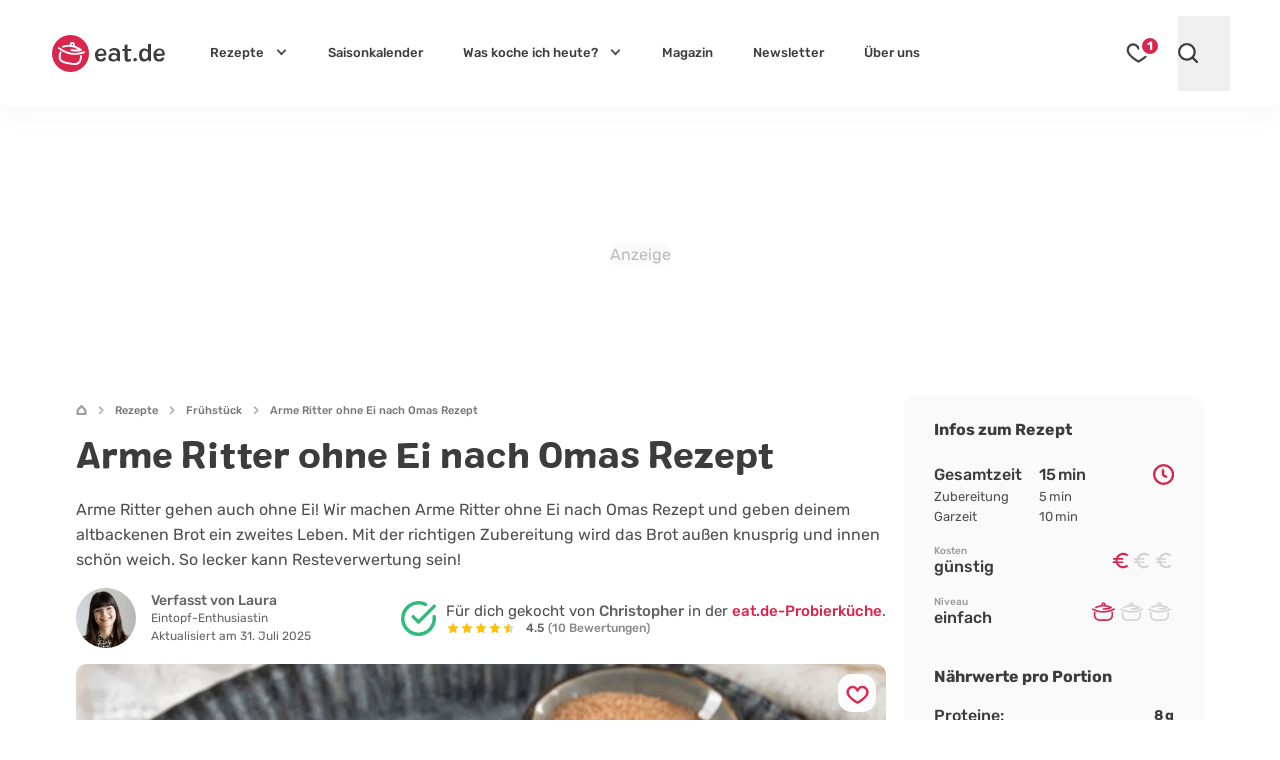

--- FILE ---
content_type: text/html; charset=UTF-8
request_url: https://eat.de/rezept/arme-ritter-ohne-ei-omas-rezept/
body_size: 62176
content:
<!DOCTYPE html>
<html lang="de">
<head>
	<meta charset="UTF-8">
	<meta name="viewport" content="width=device-width, initial-scale=1">

	<link rel="icon" type="image/svg+xml" href="https://eat.de/favicon.svg">
	<link rel="apple-touch-icon" sizes="180x180" href="https://eat.de/apple-touch-icon.png">
	<link rel="icon" type="image/png" sizes="32x32" href="https://eat.de/favicon-32x32.png">
	<link rel="manifest" href="https://eat.de/site.webmanifest">
	<link rel="mask-icon" href="https://eat.de/safari-pinned-tab.svg" color="#da254e">
	<meta name="apple-mobile-web-app-title" content="eat.de">
	<meta name="application-name" content="eat.de">
	<meta name="msapplication-TileColor" content="#da254e">

	<!-- <meta name="color-scheme" content="only light"> -->
	<meta name="theme-color" content="#da254e" />
	<link rel="profile" href="http://gmpg.org/xfn/11">
	<link rel="pingback" href="https://eat.de/xmlrpc.php">
	<meta name='robots' content='index, follow, max-image-preview:large, max-snippet:-1, max-video-preview:-1' />
<script async type="text/plain" class="cmplazyload" data-cmp-purpose="4" data-cmp-src="//storage.googleapis.com/adtags/advanco/eat/QMAX_eat.de_ocmp.js"></script>
<script async type="text/plain" class="cmplazyload" data-cmp-purpose="4" data-cmp-src="https://pagead2.googlesyndication.com/pagead/js/adsbygoogle.js?client=ca-pub-4694423553648653" crossorigin="anonymous"></script>
<!-- Analytics --><script async type="text/plain" class="cmplazyload" data-cmp-vendor="s26" data-cmp-src="https://www.googletagmanager.com/gtag/js?id=G-CWZEL10FD9"></script><!-- Analytics -->
<script>
window.dataLayer = window.dataLayer || [];
function gtag(){dataLayer.push(arguments);}
gtag('js', new Date());
gtag('config', 'G-CWZEL10FD9');
</script>
<!-- Clarity -->
<script type="text/plain" class="cmplazyload" data-cmp-vendor="s2631">
(function(c,l,a,r,i,t,y){
c[a]=c[a]||function(){(c[a].q=c[a].q||[]).push(arguments)};
t=l.createElement(r);t.async=1;t.src="https://www.clarity.ms/tag/"+i;
y=l.getElementsByTagName(r)[0];y.parentNode.insertBefore(t,y);
})(window, document, "clarity", "script", "i0opn0zkvu");
</script>
	<link rel="dns-prefetch" href="//a.delivery.consentmanager.net/">
<link rel="dns-prefetch" href="//cdn.consentmanager.net">
		<link rel="preload" href="https://eat.de/wp-content/themes/eat24/style.css?ver=1763998882" as="style">
			<link rel="preload" href="https://cp.eat.de/now.js" as="script" />
		<link rel="preload" href="https://eat.de/wp-content/themes/eat24/fonts/colby_bold-webfont.woff2" as="font" type="font/woff2" crossorigin>
<link rel="preload" href="https://eat.de/wp-content/themes/eat24/fonts/rubik-v28-latin-700.woff2" as="font" type="font/woff2" crossorigin>
<link rel="preload" href="https://eat.de/wp-content/themes/eat24/fonts/rubik-v28-latin-regular.woff2" as="font" type="font/woff2" crossorigin>
<link rel="preload" href="https://eat.de/wp-content/themes/eat24/fonts/rubik-v28-latin-500.woff2" as="font" type="font/woff2" crossorigin>
<link rel="preload" href="https://eat.de/wp-content/themes/eat24/fonts/rubik-v28-latin-italic.woff2" as="font" type="font/woff2" crossorigin>
	
	<!-- This site is optimized with the Yoast SEO Premium plugin v26.6 (Yoast SEO v26.6) - https://yoast.com/wordpress/plugins/seo/ -->
	<title>Arme Ritter ohne Ei nach Omas Rezept</title>
<link data-rocket-prefetch href="https://cp.eat.de" rel="dns-prefetch">
<link data-rocket-prefetch href="https://a.delivery.consentmanager.net" rel="dns-prefetch">
<link data-rocket-prefetch href="https://cdn.consentmanager.net" rel="dns-prefetch"><link rel="preload" data-rocket-preload as="image" imagesrcset="https://eat.de/wp-content/uploads/2023/08/armer-ritter-ohne-ei-nach-omas-rezept-060-1170x780.jpg.webp 1170w, https://eat.de/wp-content/uploads/2023/08/armer-ritter-ohne-ei-nach-omas-rezept-060-396x264.jpg.webp 396w, https://eat.de/wp-content/uploads/2023/08/armer-ritter-ohne-ei-nach-omas-rezept-060-540x360.jpg.webp 540w, https://eat.de/wp-content/uploads/2023/08/armer-ritter-ohne-ei-nach-omas-rezept-060-564x376.jpg.webp 564w, https://eat.de/wp-content/uploads/2023/08/armer-ritter-ohne-ei-nach-omas-rezept-060-1536x1024.jpg.webp 1536w, https://eat.de/wp-content/uploads/2023/08/armer-ritter-ohne-ei-nach-omas-rezept-060-810x540.jpg.webp 810w, https://eat.de/wp-content/uploads/2023/08/armer-ritter-ohne-ei-nach-omas-rezept-060-576x384.jpg.webp 576w, https://eat.de/wp-content/uploads/2023/08/armer-ritter-ohne-ei-nach-omas-rezept-060-960x640.jpg.webp 960w, https://eat.de/wp-content/uploads/2023/08/armer-ritter-ohne-ei-nach-omas-rezept-060-640x427.jpg.webp 640w, https://eat.de/wp-content/uploads/2023/08/armer-ritter-ohne-ei-nach-omas-rezept-060-320x213.jpg.webp 320w, https://eat.de/wp-content/uploads/2023/08/armer-ritter-ohne-ei-nach-omas-rezept-060-279x186.jpg.webp 279w, https://eat.de/wp-content/uploads/2023/08/armer-ritter-ohne-ei-nach-omas-rezept-060-150x100.jpg.webp 150w, https://eat.de/wp-content/uploads/2023/08/armer-ritter-ohne-ei-nach-omas-rezept-060-60x40.jpg.webp 60w, https://eat.de/wp-content/uploads/2023/08/armer-ritter-ohne-ei-nach-omas-rezept-060.jpg.webp 1800w" imagesizes="(min-width: 961px) 1170px, (min-width: 641px) 960px, (min-width: 361px) 640px, 320px" fetchpriority="high">
	<meta name="description" content="Arme Ritter ohne Ei nach Omas Rezept zeigen, wie lecker Resteverwertung sein kann! Jetzt Rezept nachkochen &amp; saftige Arme Ritter genießen!" />
	<link rel="canonical" href="https://eat.de/rezept/arme-ritter-ohne-ei-omas-rezept/" />
	<meta property="og:locale" content="de_DE" />
	<meta property="og:type" content="article" />
	<meta property="og:title" content="Arme Ritter ohne Ei nach Omas Rezept" />
	<meta property="og:description" content="Arme Ritter ohne Ei nach Omas Rezept zeigen, wie lecker Resteverwertung sein kann! Jetzt Rezept nachkochen &amp; saftige Arme Ritter genießen!" />
	<meta property="og:url" content="https://eat.de/rezept/arme-ritter-ohne-ei-omas-rezept/" />
	<meta property="og:site_name" content="eat.de" />
	<meta property="article:publisher" content="https://www.facebook.com/eat.de.official" />
	<meta property="article:modified_time" content="2025-07-31T12:18:50+00:00" />
	<meta property="og:image" content="https://eat.de/wp-content/uploads/2023/08/armer-ritter-ohne-ei-nach-omas-rezept-060.jpg" />
	<meta property="og:image:width" content="1800" />
	<meta property="og:image:height" content="1200" />
	<meta property="og:image:type" content="image/jpeg" />
	<meta name="twitter:card" content="summary_large_image" />
	<meta name="twitter:label1" content="Geschätzte Lesezeit" />
	<meta name="twitter:data1" content="4 Minuten" />
	<script type="application/ld+json" class="yoast-schema-graph">{"@context":"https://schema.org","@graph":[{"@type":"WebPage","@id":"https://eat.de/rezept/arme-ritter-ohne-ei-omas-rezept/","url":"https://eat.de/rezept/arme-ritter-ohne-ei-omas-rezept/","name":"Arme Ritter ohne Ei nach Omas Rezept","isPartOf":{"@id":"https://eat.de/#website"},"primaryImageOfPage":{"@id":"https://eat.de/rezept/arme-ritter-ohne-ei-omas-rezept/#primaryimage"},"image":{"@id":"https://eat.de/rezept/arme-ritter-ohne-ei-omas-rezept/#primaryimage"},"thumbnailUrl":"https://eat.de/wp-content/uploads/2023/08/armer-ritter-ohne-ei-nach-omas-rezept-060.jpg","datePublished":"2023-08-04T07:35:09+00:00","dateModified":"2025-07-31T12:18:50+00:00","description":"Arme Ritter ohne Ei nach Omas Rezept zeigen, wie lecker Resteverwertung sein kann! Jetzt Rezept nachkochen & saftige Arme Ritter genießen!","breadcrumb":{"@id":"https://eat.de/rezept/arme-ritter-ohne-ei-omas-rezept/#breadcrumb"},"inLanguage":"de","potentialAction":[{"@type":"ReadAction","target":["https://eat.de/rezept/arme-ritter-ohne-ei-omas-rezept/"]}]},{"@type":"ImageObject","inLanguage":"de","@id":"https://eat.de/rezept/arme-ritter-ohne-ei-omas-rezept/#primaryimage","url":"https://eat.de/wp-content/uploads/2023/08/armer-ritter-ohne-ei-nach-omas-rezept-060.jpg","contentUrl":"https://eat.de/wp-content/uploads/2023/08/armer-ritter-ohne-ei-nach-omas-rezept-060.jpg","width":1800,"height":1200,"caption":"Arme Ritter ohne Ei nach Omas Rezept"},{"@type":"BreadcrumbList","@id":"https://eat.de/rezept/arme-ritter-ohne-ei-omas-rezept/#breadcrumb","itemListElement":[{"@type":"ListItem","position":1,"name":"Startseite","item":"https://eat.de"},{"@type":"ListItem","position":2,"name":"Rezepte","item":"https://eat.de/rezepte/"},{"@type":"ListItem","position":3,"name":"Frühstück","item":"https://eat.de/rezepte/fruehstueck/"},{"@type":"ListItem","position":4,"name":"Arme Ritter ohne Ei nach Omas Rezept"}]},{"@type":"WebSite","@id":"https://eat.de/#website","url":"https://eat.de/","name":"eat.de","description":"","publisher":{"@id":"https://eat.de/#organization"},"potentialAction":[{"@type":"SearchAction","target":{"@type":"EntryPoint","urlTemplate":"https://eat.de/?s={search_term_string}"},"query-input":{"@type":"PropertyValueSpecification","valueRequired":true,"valueName":"search_term_string"}}],"inLanguage":"de"},{"@type":"Organization","@id":"https://eat.de/#organization","name":"eat.de","url":"https://eat.de/","logo":{"@type":"ImageObject","inLanguage":"de","@id":"https://eat.de/#/schema/logo/image/","url":"https://eat.de/wp-content/uploads/2020/08/eat_logo_kreis@2x.png","contentUrl":"https://eat.de/wp-content/uploads/2020/08/eat_logo_kreis@2x.png","width":240,"height":86,"caption":"eat.de"},"image":{"@id":"https://eat.de/#/schema/logo/image/"},"sameAs":["https://www.facebook.com/eat.de.official","https://www.youtube.com/c/eatde","https://www.pinterest.de/eat_de/","https://www.instagram.com/eat.de_official/","https://www.tiktok.com/@eat.de_official","https://www.linkedin.com/company/eatde/"],"ethicsPolicy":"https://eat.de/redaktionelle-richtlinien/","brand":"eat.de","legalName":"eat.de GmbH","publishingPrinciples":"https://eat.de/redaktionelle-richtlinien/","address":{"@type":"PostalAddress","streetAddress":"Thomas-Mann-Straße 2","addressLocality":"Zwickau","addressRegion":"Sachsen","postalCode":"08058","addressCountry":"DE"},"contactPoint":{"@type":"ContactPoint","telephone":"+49-375-27397080","email":"info@eat.de"},"numberOfEmployees":{"@type":"QuantitativeValue","value":20},"foundingDate":"2007-01-11"}]}</script>
	<!-- / Yoast SEO Premium plugin. -->



<!-- eat.de is managing ads with Advanced Ads 2.0.16 – https://wpadvancedads.com/ --><!--noptimize--><script id="advads-ready">
			window.advanced_ads_ready=function(e,a){a=a||"complete";var d=function(e){return"interactive"===a?"loading"!==e:"complete"===e};d(document.readyState)?e():document.addEventListener("readystatechange",(function(a){d(a.target.readyState)&&e()}),{once:"interactive"===a})},window.advanced_ads_ready_queue=window.advanced_ads_ready_queue||[];		</script>
		<!--/noptimize--><style id='global-styles-inline-css'>
:root{--wp--preset--aspect-ratio--square: 1;--wp--preset--aspect-ratio--4-3: 4/3;--wp--preset--aspect-ratio--3-4: 3/4;--wp--preset--aspect-ratio--3-2: 3/2;--wp--preset--aspect-ratio--2-3: 2/3;--wp--preset--aspect-ratio--16-9: 16/9;--wp--preset--aspect-ratio--9-16: 9/16;--wp--preset--color--black: #3C3C3C;--wp--preset--color--cyan-bluish-gray: #abb8c3;--wp--preset--color--white: #FFF;--wp--preset--color--pale-pink: #f78da7;--wp--preset--color--vivid-red: #cf2e2e;--wp--preset--color--luminous-vivid-orange: #ff6900;--wp--preset--color--luminous-vivid-amber: #fcb900;--wp--preset--color--light-green-cyan: #7bdcb5;--wp--preset--color--vivid-green-cyan: #00d084;--wp--preset--color--pale-cyan-blue: #8ed1fc;--wp--preset--color--vivid-cyan-blue: #0693e3;--wp--preset--color--vivid-purple: #9b51e0;--wp--preset--color--grey-500: #666666;--wp--preset--color--grey-400: #b5b5b5;--wp--preset--color--grey-100: #ececec;--wp--preset--color--red: #DA254E;--wp--preset--color--mint-green: #22BF9A;--wp--preset--color--sky: #25A8D9;--wp--preset--color--pearl: #8EC3F4;--wp--preset--color--jade: #82DCBE;--wp--preset--color--lime: #98BF58;--wp--preset--color--fern: #6CA55D;--wp--preset--color--sun: #F4BF1F;--wp--preset--color--orange: #F59132;--wp--preset--color--peach: #FAB48C;--wp--preset--color--salmon: #E98282;--wp--preset--color--brick: #D86181;--wp--preset--color--lilac: #B57F9A;--wp--preset--color--viola: #785768;--wp--preset--color--wheat: #D2B48C;--wp--preset--gradient--vivid-cyan-blue-to-vivid-purple: linear-gradient(135deg,rgb(6,147,227) 0%,rgb(155,81,224) 100%);--wp--preset--gradient--light-green-cyan-to-vivid-green-cyan: linear-gradient(135deg,rgb(122,220,180) 0%,rgb(0,208,130) 100%);--wp--preset--gradient--luminous-vivid-amber-to-luminous-vivid-orange: linear-gradient(135deg,rgb(252,185,0) 0%,rgb(255,105,0) 100%);--wp--preset--gradient--luminous-vivid-orange-to-vivid-red: linear-gradient(135deg,rgb(255,105,0) 0%,rgb(207,46,46) 100%);--wp--preset--gradient--very-light-gray-to-cyan-bluish-gray: linear-gradient(135deg,rgb(238,238,238) 0%,rgb(169,184,195) 100%);--wp--preset--gradient--cool-to-warm-spectrum: linear-gradient(135deg,rgb(74,234,220) 0%,rgb(151,120,209) 20%,rgb(207,42,186) 40%,rgb(238,44,130) 60%,rgb(251,105,98) 80%,rgb(254,248,76) 100%);--wp--preset--gradient--blush-light-purple: linear-gradient(135deg,rgb(255,206,236) 0%,rgb(152,150,240) 100%);--wp--preset--gradient--blush-bordeaux: linear-gradient(135deg,rgb(254,205,165) 0%,rgb(254,45,45) 50%,rgb(107,0,62) 100%);--wp--preset--gradient--luminous-dusk: linear-gradient(135deg,rgb(255,203,112) 0%,rgb(199,81,192) 50%,rgb(65,88,208) 100%);--wp--preset--gradient--pale-ocean: linear-gradient(135deg,rgb(255,245,203) 0%,rgb(182,227,212) 50%,rgb(51,167,181) 100%);--wp--preset--gradient--electric-grass: linear-gradient(135deg,rgb(202,248,128) 0%,rgb(113,206,126) 100%);--wp--preset--gradient--midnight: linear-gradient(135deg,rgb(2,3,129) 0%,rgb(40,116,252) 100%);--wp--preset--font-size--small: 13px;--wp--preset--font-size--medium: 20px;--wp--preset--font-size--large: 18px;--wp--preset--font-size--x-large: 42px;--wp--preset--font-size--normal: 14px;--wp--preset--font-size--huge: 30px;--wp--preset--spacing--20: 0.44rem;--wp--preset--spacing--30: 0.67rem;--wp--preset--spacing--40: 1rem;--wp--preset--spacing--50: 1.5rem;--wp--preset--spacing--60: 2.25rem;--wp--preset--spacing--70: 3.38rem;--wp--preset--spacing--80: 5.06rem;--wp--preset--shadow--natural: 6px 6px 9px rgba(0, 0, 0, 0.2);--wp--preset--shadow--deep: 12px 12px 50px rgba(0, 0, 0, 0.4);--wp--preset--shadow--sharp: 6px 6px 0px rgba(0, 0, 0, 0.2);--wp--preset--shadow--outlined: 6px 6px 0px -3px rgb(255, 255, 255), 6px 6px rgb(0, 0, 0);--wp--preset--shadow--crisp: 6px 6px 0px rgb(0, 0, 0);}:where(.is-layout-flex){gap: 0.5em;}:where(.is-layout-grid){gap: 0.5em;}body .is-layout-flex{display: flex;}.is-layout-flex{flex-wrap: wrap;align-items: center;}.is-layout-flex > :is(*, div){margin: 0;}body .is-layout-grid{display: grid;}.is-layout-grid > :is(*, div){margin: 0;}:where(.wp-block-columns.is-layout-flex){gap: 2em;}:where(.wp-block-columns.is-layout-grid){gap: 2em;}:where(.wp-block-post-template.is-layout-flex){gap: 1.25em;}:where(.wp-block-post-template.is-layout-grid){gap: 1.25em;}.has-black-color{color: var(--wp--preset--color--black) !important;}.has-cyan-bluish-gray-color{color: var(--wp--preset--color--cyan-bluish-gray) !important;}.has-white-color{color: var(--wp--preset--color--white) !important;}.has-pale-pink-color{color: var(--wp--preset--color--pale-pink) !important;}.has-vivid-red-color{color: var(--wp--preset--color--vivid-red) !important;}.has-luminous-vivid-orange-color{color: var(--wp--preset--color--luminous-vivid-orange) !important;}.has-luminous-vivid-amber-color{color: var(--wp--preset--color--luminous-vivid-amber) !important;}.has-light-green-cyan-color{color: var(--wp--preset--color--light-green-cyan) !important;}.has-vivid-green-cyan-color{color: var(--wp--preset--color--vivid-green-cyan) !important;}.has-pale-cyan-blue-color{color: var(--wp--preset--color--pale-cyan-blue) !important;}.has-vivid-cyan-blue-color{color: var(--wp--preset--color--vivid-cyan-blue) !important;}.has-vivid-purple-color{color: var(--wp--preset--color--vivid-purple) !important;}.has-black-background-color{background-color: var(--wp--preset--color--black) !important;}.has-cyan-bluish-gray-background-color{background-color: var(--wp--preset--color--cyan-bluish-gray) !important;}.has-white-background-color{background-color: var(--wp--preset--color--white) !important;}.has-pale-pink-background-color{background-color: var(--wp--preset--color--pale-pink) !important;}.has-vivid-red-background-color{background-color: var(--wp--preset--color--vivid-red) !important;}.has-luminous-vivid-orange-background-color{background-color: var(--wp--preset--color--luminous-vivid-orange) !important;}.has-luminous-vivid-amber-background-color{background-color: var(--wp--preset--color--luminous-vivid-amber) !important;}.has-light-green-cyan-background-color{background-color: var(--wp--preset--color--light-green-cyan) !important;}.has-vivid-green-cyan-background-color{background-color: var(--wp--preset--color--vivid-green-cyan) !important;}.has-pale-cyan-blue-background-color{background-color: var(--wp--preset--color--pale-cyan-blue) !important;}.has-vivid-cyan-blue-background-color{background-color: var(--wp--preset--color--vivid-cyan-blue) !important;}.has-vivid-purple-background-color{background-color: var(--wp--preset--color--vivid-purple) !important;}.has-black-border-color{border-color: var(--wp--preset--color--black) !important;}.has-cyan-bluish-gray-border-color{border-color: var(--wp--preset--color--cyan-bluish-gray) !important;}.has-white-border-color{border-color: var(--wp--preset--color--white) !important;}.has-pale-pink-border-color{border-color: var(--wp--preset--color--pale-pink) !important;}.has-vivid-red-border-color{border-color: var(--wp--preset--color--vivid-red) !important;}.has-luminous-vivid-orange-border-color{border-color: var(--wp--preset--color--luminous-vivid-orange) !important;}.has-luminous-vivid-amber-border-color{border-color: var(--wp--preset--color--luminous-vivid-amber) !important;}.has-light-green-cyan-border-color{border-color: var(--wp--preset--color--light-green-cyan) !important;}.has-vivid-green-cyan-border-color{border-color: var(--wp--preset--color--vivid-green-cyan) !important;}.has-pale-cyan-blue-border-color{border-color: var(--wp--preset--color--pale-cyan-blue) !important;}.has-vivid-cyan-blue-border-color{border-color: var(--wp--preset--color--vivid-cyan-blue) !important;}.has-vivid-purple-border-color{border-color: var(--wp--preset--color--vivid-purple) !important;}.has-vivid-cyan-blue-to-vivid-purple-gradient-background{background: var(--wp--preset--gradient--vivid-cyan-blue-to-vivid-purple) !important;}.has-light-green-cyan-to-vivid-green-cyan-gradient-background{background: var(--wp--preset--gradient--light-green-cyan-to-vivid-green-cyan) !important;}.has-luminous-vivid-amber-to-luminous-vivid-orange-gradient-background{background: var(--wp--preset--gradient--luminous-vivid-amber-to-luminous-vivid-orange) !important;}.has-luminous-vivid-orange-to-vivid-red-gradient-background{background: var(--wp--preset--gradient--luminous-vivid-orange-to-vivid-red) !important;}.has-very-light-gray-to-cyan-bluish-gray-gradient-background{background: var(--wp--preset--gradient--very-light-gray-to-cyan-bluish-gray) !important;}.has-cool-to-warm-spectrum-gradient-background{background: var(--wp--preset--gradient--cool-to-warm-spectrum) !important;}.has-blush-light-purple-gradient-background{background: var(--wp--preset--gradient--blush-light-purple) !important;}.has-blush-bordeaux-gradient-background{background: var(--wp--preset--gradient--blush-bordeaux) !important;}.has-luminous-dusk-gradient-background{background: var(--wp--preset--gradient--luminous-dusk) !important;}.has-pale-ocean-gradient-background{background: var(--wp--preset--gradient--pale-ocean) !important;}.has-electric-grass-gradient-background{background: var(--wp--preset--gradient--electric-grass) !important;}.has-midnight-gradient-background{background: var(--wp--preset--gradient--midnight) !important;}.has-small-font-size{font-size: var(--wp--preset--font-size--small) !important;}.has-medium-font-size{font-size: var(--wp--preset--font-size--medium) !important;}.has-large-font-size{font-size: var(--wp--preset--font-size--large) !important;}.has-x-large-font-size{font-size: var(--wp--preset--font-size--x-large) !important;}
/*# sourceURL=global-styles-inline-css */
</style>

<style id='classic-theme-styles-inline-css'>
/*! This file is auto-generated */
.wp-block-button__link{color:#fff;background-color:#32373c;border-radius:9999px;box-shadow:none;text-decoration:none;padding:calc(.667em + 2px) calc(1.333em + 2px);font-size:1.125em}.wp-block-file__button{background:#32373c;color:#fff;text-decoration:none}
/*# sourceURL=/wp-includes/css/classic-themes.min.css */
</style>
<link rel='stylesheet' id='eat-style-css' href='https://eat.de/wp-content/themes/eat24/style.css?ver=1763998882' media='all' />
<link rel="https://api.w.org/" href="https://eat.de/wp-json/" /><link rel="alternate" title="JSON" type="application/json" href="https://eat.de/wp-json/wp/v2/recipe/104706" />
<script type="application/ld+json">
{"@context": "https://schema.org/",
"@type": "Recipe",
"@id": "https://eat.de/rezept/arme-ritter-ohne-ei-omas-rezept/#rezept",
"isPartOf": {"@id": "https://eat.de/rezept/arme-ritter-ohne-ei-omas-rezept/"},
"mainEntityOfPage": {"@id": "https://eat.de/rezept/arme-ritter-ohne-ei-omas-rezept/#rezept"},
"name": "Arme Ritter ohne Ei nach Omas Rezept",
"image": ["https://eat.de/wp-content/uploads/2023/08/armer-ritter-ohne-ei-nach-omas-rezept-060.jpg","https://eat.de/wp-content/uploads/2023/08/armer-ritter-ohne-ei-nach-omas-rezept-060-1200x675.jpg"],
"author": [
{
"@type": "Person",
"name": "Laura",
"image": {"@type": "ImageObject","inLanguage": "de-DE","url": "https://eat.de/wp-content/uploads/2020/09/eat_autor_laura.jpg","caption": "Laura"},
"description": "Wenn Laura nicht gerade in der eat-Redaktion sitzt oder unsere Food-Kreationen vor der Linse hat, ist sie wahrscheinlich mit ihrer H\u00fcndin Mila unterwegs. Sie ist ein echter Tierfreund und rettet auch den kleinsten K\u00e4fer, der sich in unser Office verirrt. Tierliebe zeigt sie auch in ihrer Ern\u00e4hrung. Laura is(s)t vegan mit Leib und Seele und hat all unsere veganen Rezepte auf Herz und Nieren getestet. Sie zeigt der Redaktion jeden Tag aufs Neue, wie lecker und einfach der vegane Lifestyle sein kann. Eint\u00f6pfe haben es ihr dabei besonders angetan, die gibt es dann auch gern schon mal zum Fr\u00fchst\u00fcck.",
"jobTitle": "Content-Creator",
"url": "https://eat.de/ueber-uns/laura/"
},
{
"@type": "Person",
"name": "Christopher",
"image": {"@type": "ImageObject","inLanguage": "de-DE","url": "https://eat.de/wp-content/uploads/2021/09/eat_autor_christopher.jpg","caption": "Christopher"},
"description": "Christophers Herz schl\u00e4gt f\u00fcr die K\u00fcche. Denn wenn er nicht gerade in der eat K\u00fcche werkelt, schwingt er die T\u00f6pfe im Restaurant seiner Familie. Bei s\u00fc\u00dfen Leckereien kann er sich nur schwer zur\u00fcckhalten. Kein Wunder, seine Backkreationen sind einfach zum Dahinschmelzen.",
"jobTitle": "Koch",
"url": "https://eat.de/ueber-uns/christopher/"
}],
"datePublished": "2023-08-04",
"description": "Arme Ritter ohne Ei nach Omas Rezept zeigen, wie lecker Resteverwertung sein kann! Jetzt Rezept nachkochen & saftige Arme Ritter genie\u00dfen!",
"publisher": {"@id": "https://eat.de/#organization"},
"prepTime": "PT5M",
"cookTime": "PT10M",
"totalTime": "PT15M",
"recipeYield": "2",
"recipeCategory": "Brot, Pfannengericht, S\u00fc\u00dfspeisen, Fr\u00fchst\u00fcck, Mittagessen",
"recipeCuisine": "DDR, deutsch",
"nutrition": {"@type": "NutritionInformation","calories": "280 kcal","fatContent": "11 g","carbohydrateContent": "37 g","proteinContent": "8 g"},
"recipeIngredient": ["200 ml Milch","Prise Salz","1 Päckchen Vanillezucker","4  Toastscheiben","1 EL Butterschmalz","1 TL Zimt","1 TL Zucker"],"recipeInstructions": [{"@type": "HowToStep","name": "Schritt 1","text": "Die Milch mit Salz und Vanillezucker verquirlen.","url": "https:\/\/eat.de\/rezept\/arme-ritter-ohne-ei-omas-rezept\/#rezeptschritt_1","image": "https:\/\/eat.de\/wp-content\/uploads\/2023\/08\/armer-ritter-ohne-ei-nach-omas-rezept-055.jpg"}
,{"@type": "HowToStep","name": "Schritt 2","text": "Dann die Toastscheiben hineinlegen und von beiden Seiten gut tr\u00e4nken.","url": "https:\/\/eat.de\/rezept\/arme-ritter-ohne-ei-omas-rezept\/#rezeptschritt_2","image": "https:\/\/eat.de\/wp-content\/uploads\/2023\/08\/armer-ritter-ohne-ei-nach-omas-rezept-057.jpg"}
,{"@type": "HowToStep","name": "Schritt 3","text": "Butterschmalz in der Pfanne erhitzen und die Toastscheiben 2 Minuten von beiden Seiten goldbraun anbraten.","url": "https:\/\/eat.de\/rezept\/arme-ritter-ohne-ei-omas-rezept\/#rezeptschritt_3","image": "https:\/\/eat.de\/wp-content\/uploads\/2023\/08\/armer-ritter-ohne-ei-nach-omas-rezept-058.jpg"}
,{"@type": "HowToStep","name": "Schritt 4","text": "Zimt und Zucker vermischen und die Toastscheiben damit bestreuen. Arme Ritter ohne Ei nach Omas Rezept am besten lauwarm servieren.","url": "https:\/\/eat.de\/rezept\/arme-ritter-ohne-ei-omas-rezept\/#rezeptschritt_4","image": "https:\/\/eat.de\/wp-content\/uploads\/2023\/08\/armer-ritter-ohne-ei-nach-omas-rezept-056.jpg"}
]
,"suitableForDiet": "https://schema.org/VegetarianDiet"
,"aggregateRating": {"@type": "AggregateRating","ratingValue": 4.5,"ratingCount": 10}
,"reviews": [
{"@type": "Review","reviewBody": "Hey Shania, danke f\u00fcr deine Nachricht. Freut uns, wenn es dir so schmeckt! \u2764\ufe0f\n\nLiebe Gr\u00fc\u00dfe, Nadine","datePublished": "2025-11-24","author": { "@type": "Person", "name": "Nadine" }}
,{"@type": "Review","reviewBody": "ersteinmal ein riesen Kompliment f\u00fcr die tolle Seite und die Zeit die ihr euch damit macht. Dankesch\u00f6n!! \r\naber jetzt, w\u00fcrde ich sagen gehen wir mal zum hauptthema.... \r\nund mir hat es mega dolle geschmeckt Punkt sollte aber dazu sagen dass ich verdammt w\u00e4hlerisch bin also hat das schon viel zu bedeuten.","datePublished": "2025-11-23","author": { "@type": "Person", "name": "Shania" }}
]
,"keywords":"Arme Ritter, Armer Ritter, French Toast, Brot, Pfannengericht, S\u00fc\u00dfspeisen, Fr\u00fchst\u00fcck, Mittagessen"}
</script>
<style id="theme-inline-style" type="text/css">html{font-size:100%;scroll-behavior:smooth}body{background-color:#fff;color:#3c3c3c}figure{margin:0}.site{background-color:#fff}.site>p:last-child{margin-bottom:1.5rem}.alignfull>.inner-wrap,.alignwide>.inner-wrap,.max-w-standard-wrap>*,.wp-block-group__inner-container>*{margin-left:auto;margin-right:auto}:focus,:focus-visible{outline-color:#e59716}.alignfull>.inner-wrap,.alignwide>.inner-wrap,.max-w-standard-wrap>:not(.ignore-mw):not(.alignwide):not(.alignfull):not(.alignplus):not(.wp-block-pullquote):not(hr),.wp-block-group__inner-container>:not(.alignwide):not(.alignfull):not(.alignplus){max-width:1128px}.alignplus{max-width:1164px}.wp-block-group__inner-container>.alignwide,footer>.alignwide,main>.alignwide{max-width:1392px}.content-wrap .mobile-nomx{margin-left:-1.125rem;margin-right:-1.125rem}.max-w-standard-wrap>:not(.ignore-mw):not(.alignwide):not(.alignfull):not(.alignplus):not(.mobile-nomx),.screen-width,.wp-block-group.alignwide{width:calc(100% - 2.25rem)}.sr-only.visible-on-focus:focus{background-color:#fefce8;border-radius:3px;box-shadow:0 0 2px 2px rgba(0,0,0,.6);color:#3c3c3c;clip:auto!important;-webkit-clip-path:none;clip-path:none;display:block;font-size:.875rem;font-weight:700;height:auto;left:5px;line-height:normal;padding:15px 23px 14px;text-decoration:none;top:5px;width:auto;z-index:100000}#content[tabindex="-1"]:focus{outline:0}.rp-h+.eat-related-posts{margin-top:1rem}.navbar{min-height:75px}.wp-block-image{border-radius:.625rem;clear:both;margin-bottom:1.5rem;margin-top:1.5rem}.wp-block-image .is-style-no-roundings,.wp-block-image.is-style-no-roundings{border-radius:0}.wp-block-image .is-style-rounded,.wp-block-image.is-style-rounded{border-radius:9999px}.wp-block-image a,.wp-block-image figure{border-radius:inherit}.wp-block-image.aligncenter{text-align:center}.wp-block-image.aligncenter>a,.wp-block-image.aligncenter>a img{display:inline-block}.wp-block-image.aligncenter .fwrap,.wp-block-image.aligncenter>img{margin-left:auto;margin-right:auto}.is-small-img .alignleft{float:left;margin-right:1.5rem}.is-small-img .alignright{float:right;margin-left:1.5rem}.is-small-img .alignleft,.is-small-img .alignright{margin-bottom:.5rem;margin-top:0}.content-wrap>article>[class=wp-block-image]{margin-bottom:0;margin-top:0}.without-post-sidebar .wp-block-image.alignfull img{border-radius:0}img,picture{border-radius:inherit}figure figcaption{color:rgba(60,60,60,.8);font-size:.9375rem;line-height:1.0625rem;margin-top:.625rem;text-align:center}.fwrap{border-radius:inherit;max-width:100%}.size-huge .swrap{width:810px}.size-huge-reduced .swrap{width:576px}.size-large .swrap{width:540px}.size-medium .swrap{width:396px}.size-thumbnail .swrap{width:160px}.size-regular .swrap{width:279px}.size-small .swrap{width:220px}.size-tiny .swrap{width:150px}.box-thumb-wrap{margin-bottom:1.5rem;margin-top:1.5rem}.box-thumb-wrap .wp-block-image{margin:0}.wp-block-image figure.box-thumb{display:block}.box-thumb{height:0;padding-top:59.2%;position:relative}.box-thumb img{height:100%;left:0;-o-object-fit:cover;object-fit:cover;position:absolute;top:0;width:100%}.box-thumb-3-2{padding-top:66.666%}.box-thumb-hf{padding-top:117%}@keyframes fadein{0%{opacity:.05}to{opacity:1}}#breadcrumbs{line-height:25px;margin-bottom:0;margin-left:-18px;margin-right:-18px;margin-top:0;overflow-x:auto;padding-left:18px;padding-right:18px;padding-top:1rem;white-space:nowrap;width:calc(100% + 36px);-ms-overflow-style:none;scrollbar-width:none}#breadcrumbs::-webkit-scrollbar{display:none}#breadcrumbs a,#breadcrumbs span{color:rgba(60,60,60,.7);font-size:.6875rem;font-weight:500;line-height:.8125rem}#breadcrumbs .home-icon{color:rgba(60,60,60,.5);height:12px}#breadcrumbs .arrow{background:url("data:image/svg+xml;utf8,%3Csvg%20width%3D%226%22%20height%3D%228%22%20viewBox%3D%220%200%206%208%22%20fill%3D%22none%22%20xmlns%3D%22http%3A%2F%2Fwww.w3.org%2F2000%2Fsvg%22%3E%3Cpath%20opacity%3D%22.4%22%20d%3D%22M1.5%201.13L4.69%204.3%201.5%207.5%22%20stroke%3D%22%233C3C3C%22%20stroke-width%3D%221.6%22%20stroke-linecap%3D%22round%22%20stroke-linejoin%3D%22round%22%2F%3E%3C%2Fsvg%3E") 50%/cover no-repeat;display:inline-block;height:8px;margin-left:.5rem;margin-right:.5rem;width:6px}#breadcrumbs svg{bottom:1px;display:inline-block}#breadcrumbs svg,.bcrumbs{position:relative}.bcrumbs:after,.bcrumbs:before{background:hsla(0,0%,100%,.5);content:"";height:25px;position:absolute;top:1rem;width:19px;z-index:10}.bcrumbs:before{background-image:linear-gradient(90deg,#fff 25%,hsla(0,0%,100%,0));left:-18px}.bcrumbs:after{background-image:linear-gradient(90deg,hsla(0,0%,100%,0),#fff 75%);right:-18px}.eata>span{color:#3c3c3c;display:block;font-size:1.125rem;font-weight:500;overflow:hidden;padding-bottom:1rem;text-align:left}.mh375{min-height:375px;position:relative}.mh375>div{display:block!important;min-height:375px}.mh375>div>div{display:block!important;position:-webkit-sticky;position:sticky;top:108px}.mh375>div>div>iframe{margin-left:auto;margin-right:auto}.mh375>div:empty:after,.mh375>div[style="display: none;"]:after{background-color:#fafafa;background-image:url("data:image/svg+xml;charset=utf-8,%3Csvg xmlns='http://www.w3.org/2000/svg' xml:space='preserve' width='188' height='188' fill='%23da254e' fill-opacity='.6' viewBox='0 0 188 188'%3E%3Cpath d='M76.6 43.9h-.4a.6.6 0 0 0 0 1h.4a.6.6 0 0 0 0-1m-1.1 3.8h-.4a.6.6 0 0 0 0 1h.4a.6.6 0 0 0 0-1m4-1H79a.6.6 0 0 0 0 1h.4a.6.6 0 0 0 0-1zm.6-3.5h-.3a.6.6 0 1 0 0 1h.3a.6.6 0 0 0 0-1m2.4-2a.6.6 0 0 0 0-1.1h-.3a.6.6 0 0 0 0 1zm2.1 2.7h-.3a.6.6 0 1 0 0 1h.3a.6.6 0 0 0 0-1M83 48.6h-.3a.6.6 0 0 0 0 1h.4a.6.6 0 0 0 0-1zm52.8.4c-.3 0-.5.2-.6.4-.3.7-1.3 3.2-1.3 4a1.9 1.9 0 0 0 3.7 0c0-.8-1-3.3-1.3-4a.6.6 0 0 0-.5-.4m0 5a.6.6 0 0 1-.7-.6l.7-2 .6 2c0 .3-.3.6-.6.6m22.8-18.6a.6.6 0 0 0 .8-.2l.7-1.4a.6.6 0 1 0-1.2-.5c-.1.5-.3 1-.6 1.3a.6.6 0 0 0 .3.9zm1.4-3.3a.6.6 0 0 0 .8-.4l.6-2.6a.6.6 0 1 0-1.2-.2l-.6 2.4a.6.6 0 0 0 .5.8zm9.5-13.6a4.1 4.1 0 0 0-4-3.2 4.1 4.1 0 0 0-3.1 1.3l-3.3 3.7h-.2c-2.2 0-5.4 1.8-9.1 4-4 2.3-8.6 5-12.2 5.3-7.4.7-7.5 8.7-7.5 8.8v9a2.2 2.2 0 0 0 2.3 2.2c1.2 0 2.2-1 2.2-2.1V47a3 3 0 0 0 0-1.3c-.2-.4-.4-1.2-.7-3.2q-.75-3.9 1.2-6c1.2.2 2.4.5 3.5 1 2.2 1.5 6.6 3.5 11 4.1-1.5 1.8-2 3.5-1.3 4.8.5 1.1 2 1.7 3.9 1.7h.6c2-.1 4.6-.8 7-2 5.2-2.7 8.3-6.7 7-9.1-.7-1.4-2.5-2-5.2-1.7a37 37 0 0 0 1.4-4.1l5-4.5a6.2 6.2 0 0 0 2.1-4.7l-.1-1.3zm-35 17c-1.8 1.7-2.4 4.2-1.8 7.4.3 2 .5 2.8.7 3.2v1.3a1 1 0 0 1-1 1 1 1 0 0 1-.7-.3 1 1 0 0 1-.3-.7v-9c0-.3 0-7 6.3-7.5l4.6.1a57 57 0 0 0 11.1-1 .6.6 0 1 0-.3-1.2c-3.7.8-8 1-11.1 1 2.7-1.1 5.7-2.9 8.4-4.4 3.4-2 6.6-3.9 8.5-3.9.7 0 1.3.2 1.8.5a8.8 8.8 0 0 1-1.3 4.3c-.8.6-1.9 1.2-3.2 1.7a.6.6 0 0 0 .4 1.2l.7-.3a14.8 14.8 0 0 1-10.9 3.9q-8.7-.6-12 2.7zm1.8 0c2.1-1.3 5.5-1.8 10-1.5a15.8 15.8 0 0 0 12-4.3 13.3 13.3 0 0 0 2.1-2.7c.7-1.2 1.2-2.4 1.4-3.6 1.1 2.4.5 6.9-1.6 12.2a7.3 7.3 0 0 1-4.7 4.6c-5 1.6-12.5-1.3-16.3-3.6a13.3 13.3 0 0 0-2.9-1zm27.3-10.4a6.6 6.6 0 0 0-1-3c1.5-1.6 2.1-1.5 2.2-1.5.2 0 .3.3.4.5.3.9-.3 2.3-1.6 4m-7.7 16.3c2.3-.8 4-2.4 5.2-4.6.4 0 .7.2.8.5.6 1-1.3 3.5-4.7 5.2-3.3 1.7-6.4 1.8-7 .7a1 1 0 0 1 0-.1c.2-.4.6-.8 1-1.2 1.6 0 3.2 0 4.7-.5m9.8-3.8c.8 1.6-1.7 5-6.5 7.4a17.3 17.3 0 0 1-6.5 2c-1.7 0-3-.3-3.3-1-.2-.5-.2-1 0-1.7.6.6 1.6.9 2.8.9a13 13 0 0 0 5.6-1.6c4-2 6.2-5 5.2-6.9v-.1c1.4 0 2.4.4 2.7 1m2.8-13.5a5 5 0 0 1-1.3 1.7l-3.8 3.4.2-2.2c2.4-2.7 3.3-4.8 2.8-6.3-.4-1-1-1.3-1.3-1.4-1-.1-2 .5-3.4 2a4 4 0 0 0-1.2-.8l2.8-3a2.9 2.9 0 0 1 5 1.2l.5 2.3a5 5 0 0 1-.3 3.2zm-65 51.6a.6.6 0 0 0 .8-.1c.2-.3.1-.6-.1-.9 0 0-.3-.2-.5-.6s-.2-1 .2-1.5c1.4-2 .1-3-.3-3.5h-.1a.6.6 0 0 0-.9.8l.2.2c.4.3.9.7 0 1.8-1.1 1.8 0 3.3.7 3.8m-7.1 2.5a.6.6 0 0 0 .8-1l-.5-.5c-.2-.6-.2-1 .2-1.5 1.4-2 0-3.2-.4-3.6a.6.6 0 0 0-1 .9h.2c.4.4 1 .9.2 2a2.7 2.7 0 0 0 .5 3.7M125 96.8h-1.5a8.8 8.8 0 0 0-3.3-12.9l.8-2.7c.2-.6.1-1.2-.1-1.7l1.2-1.5c.5.3 1 .3 1.6 0a2 2 0 0 0 1.2-1.5 2 2 0 0 0-.8-1.9c-.3-.3-.7-.3-1-.3h-.3l-.1-.3c0-.3-.2-.6-.6-1-1-.8-2.3-.5-3 .3-.5.6-.5 1.6 0 2.4l-1.1 1.5c-.5-.2-1 0-1.7.2l-5.6 3c-2.3-.4-4.6-.3-6.7.4a11 11 0 0 0-4.9 3.4c-3.2 1-5.2 2.7-6.2 5a4.2 4.2 0 0 0-4 3 4 4 0 0 0-2.6 1.9 4.2 4.2 0 0 0-.7 2.7h-.2c-.6 0-1.2.6-1.2 1.2v1.6c0 1.6 1.2 2.9 2.9 2.9h.3v.9a2 2 0 0 0 2.1 2H121c1.2 0 2.1-1 2.1-2v-1h.4c1.6 0 2.9-1.2 2.9-2.8V98c0-.6-.6-1.1-1.2-1.1zM120.6 76a.6.6 0 0 0-.1-.9c-.5-.4-.5-.9-.3-1.2.3-.2.7-.4 1.2 0l.3.4c0 .3.2.6.4.8.3.2.6.3 1 .3h.3c.4.3.5.6.4.9 0 .3-.2.4-.5.6-.2 0-.6 0-.9-.2a.6.6 0 0 0-.8 0l-1.5 1.8-1-.7zm-9.7 5.5 6-3c.4-.3.8-.3 1-.2l2 1.6v.9l-1.8 6.5a6.6 6.6 0 0 1-4 4.6 5.4 5.4 0 0 1-5-.5A5.3 5.3 0 0 1 107 87c.2-2.1 1.6-4 4-5.3zM87.5 94.7a3 3 0 0 1 2.2-1.2.6.6 0 0 0 .6-.5 3 3 0 0 1 3-2.6 3 3 0 0 1 3 2.6c0 .2.2.4.5.5 1 0 1.8.5 2.4 1.3.3.6.5 1.3.4 2h-5.7v-3.6a.6.6 0 1 0-1.2 0v1.5l-1.4-.6a.6.6 0 0 0-.5 1.2l1.9.8v.7H87a3 3 0 0 1 .5-2zm37.5 5c0 .8-.7 1.6-1.6 1.6H100a.6.6 0 1 0 0 1.2h21.7v.9c0 .4-.4.8-1 .8H89.8c-.6 0-1-.4-1-.8v-1h8.4a.6.6 0 1 0 0-1.1H87a1.6 1.6 0 0 1-1.6-1.7V98h25.8a.6.6 0 1 0 0-1.2h-10.5a4 4 0 0 0-3.4-4.6 4.2 4.2 0 0 0-3-3c.9-1.7 2.7-3 5.4-4l.3-.1c2-2.6 5.3-4 8.9-3.8a7.2 7.2 0 0 0-3.3 5.4 6.6 6.6 0 0 0 2.8 5.8c1 .7 2.2 1 3.4 1a7.9 7.9 0 0 0 7.4-5.9l.7-2.5c2 1 3.3 2.8 3.8 5 .6 2.3-.1 4.7-1.7 6.6h-8a.6.6 0 1 0 0 1.3h11v1.6zm-111.5-29c-.3 0-.5.2-.6.5l-1.2 5.2h-1.4a2 2 0 0 0-1.7 2.8 3.3 3.3 0 0 0-2.1 3v16c0 1.9 1.5 3.4 3.3 3.4h8.8c1.8 0 3.3-1.5 3.3-3.3v-16c0-1.4-.8-2.6-2.1-3.1a2 2 0 0 0-1.8-2.8h-1.4l-1.1-5.2c-.1-.3-.4-.5-.7-.5zm.6 1.3h.2l1 4.4h-2.2zm-3.8 5.7h7.8c.8 0 .8 1.3 0 1.3h-7.8c-.8 0-.8-1.3 0-1.3m-.5 2.6h8.8c1.1 0 2 .9 2 2V97H7.8V83.6h7c.9 0 .9-1.3 0-1.3h-7c0-1.1.9-2 2-2m6.9 2c-.8.1-.7 1.3.1 1.3 1 0 .8-1.5-.1-1.3m9 2c-.3 0-.6.2-.6.6v2.5c0 .4.3.7.7.7l-1.2 1.5-.1.3-1.7 9.6c-.2 1 .6 2 1.8 2h8.8c1.1 0 2-1 1.8-2l-1.7-9.6c0-.1 0-.2-.2-.3l-1.1-1.5c.3 0 .6-.3.6-.7V85c0-.4-.3-.7-.6-.7zm.7 1.2h5.2v1.3h-5.2zm2.4 2.6h.4l1 2.7 1.2 7.6h-4.9l1.2-7.6zm-1.4 0-1 2.3-1.3 8.5c0 .4.3.7.7.7h6.4c.4 0 .7-.3.6-.7l-1.3-8.5-1-2.3 1.7 2.2 1.7 9.4c0 .3-.2.6-.5.6h-8.8a.5.5 0 0 1-.5-.6l1.6-9.4zm-10.7 2h-.2c-1.3.4-3.4.5-4.4 1.6-.6.5-1 1.3-1 2-.2.8 0 1.5.5 2 .6.6 1.3.8 2 .7.8 0 1.6-.5 2.1-1 1.1-1.1 1.2-3.1 1.7-4.5a.6.6 0 0 0-.7-.9zm-.9 1.5c-.2 1-.4 2.3-1 2.9-.3.3-.8.6-1.3.6-.8.1-1.3-.4-1.2-1.2 0-.4.3-1 .7-1.3.4-.5 1.4-.7 2.4-1zm14 4.8c-.5 0-.9.3-.8.7 0 .9 1.3.8 1.3 0 0-.4-.3-.6-.5-.7m-22 2h12.8c0 1-1 1.9-2 1.9H9.8c-1 0-2-.9-2-2zM78 33.7a.4.4 0 0 0-.2-.3l-1.5-.5a1.4 1.4 0 0 0 0-.4 1.5 1.5 0 0 0-2-1.3l-7.4-11.4a3.6 3.6 0 0 0-2.7-1.7 3.7 3.7 0 0 0-3 1.1l-6 6a3.7 3.7 0 0 0-1 3 3.6 3.6 0 0 0 1.5 2.7l11.4 7.4a1.4 1.4 0 0 0 1.7 2l.6 1.5a.5.5 0 0 0 .2.3 6 6 0 0 0 8.4-8.4m-8 7.1-.4-1 6.2-6.2 1 .4zM55 28.1a2.8 2.8 0 0 1 .8-2.2l6-6a2.8 2.8 0 0 1 2.3-.8 2.7 2.7 0 0 1 2 1.2l7.5 11.5-5.9 5.8-11.4-7.5a2.7 2.7 0 0 1-1.3-2m13 11.2a.5.5 0 0 1 0-.7l6.5-6.5a.5.5 0 0 1 .7 0 .5.5 0 0 1 0 .8l-6.4 6.4a.5.5 0 0 1-.7 0zm8.6 1.4a5.1 5.1 0 0 1-6 .9l6.9-7a5.1 5.1 0 0 1-.8 6.1zm-27.2 90.8a3.9 3.9 0 0 0-3 2 3.9 3.9 0 0 0-3.7 2.9 5.2 5.2 0 0 0-3.4 4.8 5.2 5.1 0 0 0 2.3 4.3 3.9 3.9 0 0 0 1 4.5 3.9 3.9 0 0 0 3.4 4.8l1.4 4a7.2 7.2 0 0 0-1.8 2l-3.4-.8a1.8 1.8 0 0 0-2.2 1.8v.8a2 2 0 0 0 0 3.9v.8a1.8 1.8 0 0 0 2.2 1.7l3.4-.7c1.2 2 3.5 3.4 6 3.4h.2l1-.1 22.3-3.4a3.6 3.6 0 0 0 3-3.7 3.6 3.6 0 0 0-2-3.3 9 9 0 0 0 2-5.7v-1.4a9 9 0 0 0-3.6-7.2 2.8 2.8 0 0 0-3.5.3l-.3-.2a2.7 2.7 0 0 0-1.2-.5l.3-3.2v-.2a2.5 2.5 0 0 0-2.6-2.5h-.1a2.5 2.5 0 0 0-2.5 2.7l.3 3.2c-.4 0-.8.2-1.2.5l-.3.2-.2-.1a3.8 3.8 0 0 0-.7-3 3.9 3.9 0 0 0-3.3-6.1 3.9 3.9 0 0 0-2.6-2.4 3.8 3.8 0 0 0-3.3-1.5 3.9 3.9 0 0 0-3.9-2.6m.1 1.3a2.6 2.6 0 0 1 2.7 2.1l.1.7.7-.1.6-.1c.3 0 .6 0 .8.2a3.9 3.9 0 0 0-2.2 1.8 3.9 3.9 0 0 0-3.7 2.9 5.2 5.2 0 0 0-3.3 4.8 5.2 5.1 0 0 0 2.2 4.3 3.9 3.9 0 0 0 1.1 4.5 3.9 3.9 0 0 0 1.2 3.8l-1.1.4-1.7-4.6h-.5A2.6 2.6 0 0 1 44 150l.2-.5-.4-.3a2.6 2.6 0 0 1-.8-3.6l.4-.6-.6-.3a3.9 3.9 0 0 1-2.2-3.5c0-1.7 1.2-3.2 2.8-3.7l.4-.1.1-.4a2.6 2.6 0 0 1 2.6-2.2h.6l.2-.4a2.6 2.6 0 0 1 2.2-1.6m5.8 4a2.6 2.6 0 0 1 2.7 2l.2.7.6-.1a2.6 2.6 0 0 1 2.4 4.3l-.4.4.4.5c.5.5.8 1.1.8 1.8a2.8 2.8 0 0 0-2.2.5 9 9 0 0 0-2.7 3.3l-.8-2.2a9.2 9.2 0 0 1 2.9-5l-.5-.5-.4-.5s-1.8 1.5-2.8 4.1a40 40 0 0 0-2.7-5.2l-1 .7s1 1.6 2 4a10.7 10.7 0 0 0-4.2-.5l.1 1.3c1 0 3.8 0 5 1.3a41.4 41.3 0 0 1 1.4 3.6 11 11 0 0 0-4.5-1v1.3s3 0 4.6 1.4v2.5c0 .9 0 1.7.3 2.6l-3.6-.6a7 7 0 0 0-.6 0 2.6 2.6 0 0 1-2.4-3.6l.1-.5-.4-.3a2.6 2.6 0 0 1-.8-3.6l.4-.6-.6-.3a3.9 3.9 0 0 1-2.2-3.5c0-1.7 1.2-3.2 2.9-3.7l.4-.1v-.4a2.6 2.6 0 0 1 2.6-2.3h.2l.4.1.2-.4a2.6 2.6 0 0 1 2.2-1.6zm11.8 5h.2a1.2 1.2 0 0 1 1.2 1.4l-.6 6.5.5.1c.5.2.7.4.7.5 0 .2-.7.6-2 .6-1.2 0-1.9-.4-1.9-.6 0 0 .2-.3.8-.5l.5-.1-.6-6.5a1.2 1.2 0 0 1 1.2-1.3zm-5.9 6a1.4 1.4 0 0 1 1.3.3 9.2 9.2 0 0 0-2.5 6.2v2.4l.3 2-2.3-.4a7.5 7.5 0 0 1-.6-2.8v-1.4c0-2.4 1.2-4.7 3.2-6.1a1.4 1.4 0 0 1 .6-.3zm12 0a1.4 1.4 0 0 1 .6.2 7.7 7.7 0 0 1 3 6.1v1.4c0 2-.7 4-2.1 5.4l-1.3-.2a9.3 9.3 0 0 0 .9-4v-2.4a9.3 9.3 0 0 0-2.4-6.2 1.4 1.4 0 0 1 1.2-.4zm-3.9 0c.2 0 .4 0 .6.2a8 8 0 0 1 3.1 6.3v2.4a8 8 0 0 1-1 3.7l-5.2-.8a13 12.9 0 0 1-.3-2.8v-2.6c0-.7 0-1.3.2-2h.5c1.8 0 3.2-.8 3.2-2 0-.5-.4-1-1.2-1.4zm-4.3 0v1c-.7.3-1 .9-1 1.5 0 .7.5 1.3 1.4 1.6l-.2 2.3v2.6c0 .9.1 1.8.3 2.6l-3.8-.5a7.8 7.8 0 0 1-.4-2.2v-2.4c0-2.5 1.2-4.8 3.2-6.3zm-13.4 11h1.1l22.2 3.4a2.4 2.4 0 0 1 2 2.3 2.4 2.4 0 0 1-2 2.4l-22.2 3.4h-1a5.8 5.8 0 0 1 0-11.6zm-.6 2.5v6.5h1.3v-6.5zm5.2 0v6.5h1.3v-6.5zm5.1 0v6.5h1.3v-6.5zm-19.4 0 3 .7-.1.6h-3a.5.5 0 0 1-.5-.5v-.3c0-.3.3-.6.6-.5m24.6 1.3v3.9h1.3v-4zm5.2.6v2.6H73v-2.6zM40 164h4.5a7.3 7.3 0 0 0 0 1.3H40a.6.6 0 0 1-.7-.7c0-.3.3-.6.7-.6m1.8 2.6h3l.2.6-3.1.7a.5.5 0 0 1-.6-.5v-.3c0-.3.2-.5.5-.5m127.6-14.1a3.9 3.9 0 0 0 6.1-3.3V148a4 4 0 0 0-5.4-3.6v-.8a2 2 0 0 0-1.9-2.1h-15.6a2 2 0 0 0-1.9 2l.5 5.6a10.4 10.4 0 0 0-7.3.5 1.4 1.4 0 0 0-.8 1.2 11.1 11.1 0 0 0-5 2.3 1.4 1.4 0 0 0-.2 1.8l.1.3-1.6 1.9c-.4.4-.7 1-.8 1.5H134a.6.6 0 0 0-.5.8l.8 2a2.6 2.6 0 0 0 2.4 1.7h35.4a2.6 2.6 0 0 0 2.4-1.6l.9-2a.6.6 0 0 0-.6-1h-6.5a3.2 3.2 0 0 0 .7-1.7zm.6-6.7a2.7 2.7 0 0 1 4.3 2.1v1.3a2.7 2.7 0 0 1-4.7 1.7zm-31 8.1a9.9 9.9 0 0 1 4.2-2v.2a.6.6 0 0 0 1.2-.2l-.1-1a.2.2 0 0 1 0-.2 9.2 9.2 0 0 1 4-.9c1.3 0 2.7.3 3.8.9l.1.2-.9 7.6h-6.1l-.5-3.8a.6.6 0 1 0-1.2.1l.5 3.7h-2.2l-3-4.3a.2.2 0 0 1 .1-.3zm-1.7 3.9 1.4-1.7 1.6 2.4h-3.4c0-.3.2-.5.4-.7m31.6-14.4-1 13.2a2 2 0 0 1-2 1.9h-.2a.6.6 0 0 0 0 1.2h8.3l-.5 1.2a1.4 1.4 0 0 1-1.3.9h-35.4c-.6 0-1-.4-1.3-.9l-.5-1.2h28a.6.6 0 0 0 0-1.2h-2a3.7 3.7 0 0 0-.9-1.5l-1.6-2 .1-.2c.4-.5.3-1.3-.2-1.8-.8-.7-2.5-1.9-5-2.4a1.4 1.4 0 0 0-.8-1l-.2-.1-.4-6.1.1-.6.5-.2h15.6a.7.7 0 0 1 .7.8m-11.3 10.8-2.9 4.3h-2.2l.8-6.6c2.1.4 3.6 1.4 4.3 2zm.2 2 1.4 1.6.4.7h-3.4zm3-21c-.3-.2-.4-.3-.4-.7 0-.3.1-.4.4-.7.4-.3 1-.8 1-1.7a.6.6 0 0 0-1.3 0c0 .3-.2.5-.5.8s-.8.8-.8 1.6c0 1 .5 1.4.8 1.7s.5.4.5.7c0 .4-.2.5-.5.8s-.8.8-.8 1.7a.6.6 0 0 0 1.2 0c0-.4.1-.5.4-.8.4-.3 1-.8 1-1.7 0-.8-.6-1.3-1-1.6zm-2.4 1.4a3.4 3.4 0 0 1-.5-3 .6.6 0 0 0-1.2-.3 4.6 4.6 0 0 0 .8 4 .6.6 0 0 0 .8.1.6.6 0 0 0 .1-.8m5.3-2c.3-.6.5-1.1.6-1.7a.6.6 0 0 0-1.2-.2c-.1.5-.3 1-.7 1.5a.6.6 0 0 0 0 .7 3.3 3.3 0 0 1 .7 2 3.3 3.3 0 0 1-.3 1.5.6.6 0 1 0 1 .6 4.6 4.6 0 0 0-.1-4.5z'/%3E%3C/svg%3E");border-radius:.3125rem;content:"";inset:0;position:absolute}.main .eata,.main .eatb,.main .eatc{margin-bottom:10px;margin-top:10px;text-align:center}.main .eata iframe,.main .eatb iframe,.main .eatc iframe{display:initial}.eataa .eata{display:contents}.eataa .eata>div>div{margin-top:1.5625rem}.vw16x9,.w16x9{background:#fafafa;height:0;padding-bottom:56.25%;position:relative}.vw16x9 iframe{height:100%;inset:0;position:absolute;wiidth:100%}.skys{display:none;height:calc(100vh - 132px);overflow:hidden;position:fixed;top:132px;width:calc(50% - 582px);z-index:10}.skys-right{justify-content:flex-start;left:auto;right:0}.skys-left{justify-content:flex-end;left:0;right:auto}#billboard{margin-top:1.5rem;min-height:250px;position:relative}#billboard:empty:before{align-items:center;background:#fafafa;border-radius:.625rem;color:#bbb;content:"Anzeige";display:flex;inset:0;justify-content:center;margin-left:auto;margin-right:auto;max-width:1128px;position:absolute}.c2a-btn{border-radius:.3125rem;color:#525252;cursor:pointer;font-size:1rem;font-weight:500;line-height:1.5;padding:.6rem .2rem .5rem}.c2a-btn span,.c2a-btn svg{pointer-events:none}.c2a-btn-c{border-radius:1rem;padding:.625rem .2rem}.c2a-btn-b{padding-left:.75rem;padding-right:.75rem}.c2a-btn-primary{background-color:#da254e;color:#fff}.c2a-btn-secondary{border:1px solid #da254e;color:#da254e}.c2a-btn-secondary span{color:#da254e}.c2a-btn-third{background-color:#22bf9a;color:#fff}.c2a-btn-wicon{gap:.25rem}.c2a-btn-wicon svg{flex-shrink:0;position:relative;top:-1px}@media (min-width:375px){.c2a-btn-wicon{gap:.5rem}}@media (min-width:530px){.wp-block-image .alignleft{float:left;margin-right:1.5rem}.wp-block-image .alignright{float:right;margin-left:1.5rem}.wp-block-image .alignleft,.wp-block-image .alignright{margin-bottom:1.5rem;margin-top:0}}@media (min-width:724px){.content-wrap .mobile-nomx{margin-left:auto;margin-right:auto;width:100%}.box-thumb-wrap,.wp-block-image{margin-bottom:2rem;margin-top:2rem}.box-thumb-wrap .wp-block-image{margin:0}}@media (min-width:768px){.c2a-btn-c{padding:.625rem .875rem}.c2a-btn-c.c2a-btn-wicon{gap:.75rem}.c2a-btn-c.c2a-btn-wicon svg{height:1.5rem;width:1.5rem}}@media (min-width:931px){.mobile-nomx,.without-post-sidebar .alignplus.has-bg-color,.without-post-sidebar .alignwide.has-bg-color{width:calc(100% - 2.25rem)}.wp-block-column .mobile-nomx,.wp-block-group__inner-container .mobile-nomx{width:100%}.without-post-sidebar .wp-block-image.alignfull{margin-bottom:auto;margin-top:auto;max-width:1128px;width:calc(100% - 2.5rem)}.without-post-sidebar .wp-block-image.alignfull img{border-radius:.625rem}.bcrumbs:before{content:none}}@media (min-width:1282px){.skys{display:flex}}@media (max-width:723px){.content-wrap .nomx,.wp-block-column>.mobile-nomx,.wp-block-group__inner-container>.mobile-nomx{margin-left:-1.125rem;margin-right:-1.125rem}.is-not-stacked-on-mobile>.wp-block-column>.mobile-nomx{margin-left:0;margin-right:0}.content-wrap .eatb{margin-left:-.75rem;margin-right:-.75rem}}@media (prefers-reduced-motion:reduce){html{scroll-behavior:auto}}
@font-face{font-display:swap;font-family:colbybold;font-style:normal;font-weight:700;src:url(https://eat.de/wp-content/themes/eat24/fonts/colby_bold-webfont.woff2) format("woff2"),url(https://eat.de/wp-content/themes/eat24/fonts/colby_bold-webfont.woff) format("woff")}@font-face{font-display:swap;font-family:Rubik;font-style:normal;font-weight:400;src:url(https://eat.de/wp-content/themes/eat24/fonts/rubik-v28-latin-regular.woff2) format("woff2"),url(https://eat.de/wp-content/themes/eat24/fonts/rubik-v28-latin-regular.ttf) format("truetype")}@font-face{font-display:swap;font-family:Rubik;font-style:italic;font-weight:400;src:url(https://eat.de/wp-content/themes/eat24/fonts/rubik-v28-latin-italic.woff2) format("woff2"),url(https://eat.de/wp-content/themes/eat24/fonts/rubik-v28-latin-italic.ttf) format("truetype")}@font-face{font-display:swap;font-family:Rubik;font-style:normal;font-weight:500;src:url(https://eat.de/wp-content/themes/eat24/fonts/rubik-v28-latin-500.woff2) format("woff2"),url(https://eat.de/wp-content/themes/eat24/fonts/rubik-v28-latin-500.ttf) format("truetype")}@font-face{font-display:swap;font-family:Rubik;font-style:italic;font-weight:500;src:url(https://eat.de/wp-content/themes/eat24/fonts/rubik-v28-latin-500italic.woff2) format("woff2"),url(https://eat.de/wp-content/themes/eat24/fonts/rubik-v28-latin-500italic.ttf) format("truetype")}@font-face{font-display:swap;font-family:Rubik;font-style:normal;font-weight:700;src:url(https://eat.de/wp-content/themes/eat24/fonts/rubik-v28-latin-700.woff2) format("woff2"),url(https://eat.de/wp-content/themes/eat24/fonts/rubik-v28-latin-700.ttf) format("truetype")}@font-face{font-display:swap;font-family:Rubik;font-style:italic;font-weight:700;src:url(https://eat.de/wp-content/themes/eat24/fonts/rubik-v28-latin-700italic.woff2) format("woff2"),url(https://eat.de/wp-content/themes/eat24/fonts/rubik-v28-latin-700italic.ttf) format("truetype")}
h1{font-family:colbybold,system-ui,-apple-system,BlinkMacSystemFont,Segoe UI,Roboto,Helvetica Neue,Arial,Noto Sans,sans-serif,Apple Color Emoji,Segoe UI Emoji,Segoe UI Symbol,Noto Color Emoji;font-size:1.75rem;font-weight:700;line-height:2.25rem;margin-bottom:.875rem;margin-top:.875rem}h1.ws{margin-bottom:.3125rem;margin-top:.5rem;text-align:center}.subtitle{font-size:1.25rem;line-height:1.75rem;text-align:center}h2{font-size:1.25rem;font-weight:500;line-height:1.5rem;margin-bottom:1.625rem;margin-top:1.625rem}.rp-h,h3{font-size:1.125rem;font-weight:500;line-height:1.3125rem;margin-bottom:1.375rem;margin-top:1rem}h4{font-size:1rem;font-weight:500;line-height:1.625;margin-bottom:1.25rem;margin-top:1.25rem}h1,h2,h3,h4,h5,h6,p{word-wrap:break-word}.rp-h,h1,h2,h3,h4{clear:both;color:#3c3c3c}[class*=has-].has-background{padding:.5rem 1rem}p{color:rgba(60,60,60,.9);font-size:1rem;font-weight:400;line-height:1.6rem;margin-bottom:1rem;margin-top:1rem}li a,p a,table a{font-weight:500}a{color:#da254e;text-decoration:none}.has-text-align-center{text-align:center}.has-text-align-right{text-align:right}.has-small-font-size{font-size:.75rem;line-height:1.0625rem}.has-large-font-size{font-size:1rem;line-height:1.5rem}.has-huge-font-size{font-size:1.5rem;line-height:2rem}:where(p.has-text-color:not(.has-link-color)) a{color:inherit}@media (min-width:724px){h1:not(.ws){margin-bottom:1.1875rem}h2{font-size:1.5rem;line-height:2rem;margin-bottom:2.5rem;margin-top:2.5rem}p{margin-bottom:.8125rem}[class*=has-].has-background{padding:.75rem 1.25rem}.has-small-font-size{font-size:.8125rem;line-height:1.25rem}.has-large-font-size{font-size:1.125rem;line-height:1.75rem}.has-huge-font-size{font-size:1.875rem;line-height:2.5rem}}@media (min-width:931px){h1{font-size:2.25rem;line-height:2.6875rem}h2{font-size:1.875rem;line-height:2.25rem}}
.searchbar-wrapper{position:relative}.searchbar{background-color:#fff;box-shadow:0 0 2px 0 rgba(0,0,0,.11);min-width:700px;opacity:0;position:absolute;right:6px;top:85px;transition:visibility .3s,opacity .3s,top .3s,box-shadow .2s;visibility:hidden;z-index:199}.searchbar:focus-within{box-shadow:0 0 2px 0 rgba(0,0,0,.8)}.searchbar .search-form{border-width:0;margin-left:auto;margin-right:0;padding:20px;position:relative}.searchbar .search-form input{padding:0}.searchbar .search-form input:focus{outline:none}.searchbar .search-wrap{background:transparent;border:none;border-bottom:2px solid;border-radius:0;position:relative}.searchbar .search-wrap:focus-within{border:none;border-bottom:2px solid}.search-is-open .searchbar{opacity:1;top:52px;visibility:visible}
fav-btn{display:block;height:38px;position:absolute;right:10px;top:10px;width:38px;z-index:1}fav-btn::part(btn){align-items:center;background:hsla(0,0%,100%,.95);border:none;border-radius:14px;cursor:pointer;display:flex;height:38px;justify-content:center;padding:0;width:38px}fav-btn::part(svg){height:23px;inset:auto;overflow:visible!important;position:absolute;width:23px}fav-btn::part(faved-path){opacity:0;transform:scale(.33);transform-origin:center;transition:all .33s ease}fav-btn::part(faved-path active){opacity:1;transform:none;transition:all 1.2s linear(0,.045 1.4%,.185 3.1%,1.16 10.6%,1.307,1.37 14.7%,1.372,1.367 16%,1.33 17.5%,.958 25.3%,.891,.863 29.8% 31.2%,.877 32.7%,1.015 40.4%,1.04,1.051 44.8%,1.046 47.9%,.995 55.6%,.981 59.8%,.983 63.1%,1.007 74.7%,.998 89.2%,1)}fav-btn::part(unfaved-path hidden){opacity:0}
merken-btn{min-height:44px;min-width:190px}merken-btn::part(btn){align-items:center;background-color:#da254e;border:none;border-radius:1rem;color:#fff;display:flex;font-family:Rubik;font-size:1rem;font-weight:500;gap:.5rem;justify-content:center;line-height:1.5;min-width:190px;padding:.625rem .875rem}merken-btn::part(svg){flex-shrink:0;height:1.5rem;position:relative;top:-1px;width:1.5rem}
.eat-modal-meldung{margin-bottom:2rem}.eat-modal-meldung span{color:#333;font-size:1.25rem;font-weight:700}.eat-modal-meldung span:before{content:url("data:image/svg+xml;charset=utf-8,%3Csvg xmlns='http://www.w3.org/2000/svg' width='16' height='14' fill='none' viewBox='0 0 16 14'%3E%3Cpath fill='%23da254d' d='M5.97 13.94c-.43 0-.84-.16-1.15-.47L.48 9.23a1.56 1.56 0 0 1 0-2.25 1.65 1.65 0 0 1 2.3 0l3.09 3.01 7.25-8.48c.58-.67 1.6-.76 2.3-.2.69.57.78 1.57.2 2.24l-8.4 9.82c-.29.34-.72.55-1.17.57z'/%3E%3C/svg%3E");margin-right:.5rem}@media (min-width:768px){.eat-modal-meldung span{font-size:1.75rem}.eat-modal-meldung span:before{display:inline-block;margin-right:1rem;position:relative;top:-.25rem;transform:scale(1.6)}}
fav-menu-btn{margin-right:16px}.fav-menu-btn,fav-menu-btn::part(link){align-items:center;border:none;border-radius:19px;display:flex;height:48px;justify-content:center;position:relative;text-decoration:none;width:48px}fav-menu-btn::part(counter){align-items:center;background:#da254d;border:3px solid #fff;border-radius:12px;color:#fff;display:none;font-family:Rubik,Open Sans,sans-serif;font-size:12px;font-weight:700;height:16px;justify-content:center;line-height:16px;position:absolute;right:1px;top:6px;transition:all .1s ease;width:16px}fav-menu-btn::part(counter visible){display:flex}fav-menu-btn::part(counter wide){right:-2px;width:22px}
.rounded-button{align-items:center;background:#fff;border:1px solid #eee;border-radius:20px;color:#3c3c3c;cursor:pointer;display:flex;height:35px;justify-content:center;width:35px}.rounded-button.button-disabled{cursor:auto;pointer-events:none}.rounded-button.button-disabled svg{opacity:.2}@media (min-width:724px){.rounded-button{height:40px;width:40px}}
.nutritions .icon-apple-up-md,.sm-hidden,.time .icon-clock-up-md,.time-unit-m-long,.time-unit-m-short{display:none}.wp-post-image{border-radius:.625rem;display:block}.post-content{margin-bottom:1rem;margin-top:2.5rem}.ingredients{flex:0 1 0%;min-width:270px}.preparation{flex:1;min-width:0}.ingredients>:first-child{margin-top:0}.author-info,.details,.eat-nutrs-wrap,.nutritions,.print-cta,.properties,.rating,.sharing,.time{background:#fafafa;padding-left:1.875rem;padding-right:1.875rem}.author-info{border-top-left-radius:.625rem;border-top-right-radius:.625rem;min-height:60px;padding-bottom:1.25rem;padding-top:2.5rem}.rating{min-height:29px;padding-bottom:15px}.details{display:block;padding-bottom:1.5rem;padding-top:1.5rem}.details h3{font-size:1rem;font-weight:700;line-height:1.1875rem;margin:0}.detail-heading{border-top-left-radius:.625rem;border-top-right-radius:.625rem}.time-total .icon-clock{height:1.4rem;width:1.3rem}.time2-details{padding-bottom:.5rem}.time2-list li{line-height:1.25rem}.time3-label,.time3-value{font-size:.8125rem}.time2-label,.time3-label{min-width:105px;padding-right:.5rem}.time2-value span,.time3-value span{margin-left:2px}.time-unit-m-long{padding-left:.3125rem}.properties>div{display:flex;justify-content:space-between;padding-bottom:.625rem;padding-top:.625rem}.prop-tax-name{color:rgba(60,60,60,.5);font-size:.625rem;line-height:.75rem}.prop-term-name{color:#3c3c3c;font-size:1rem;line-height:1.1875rem}.nutritions{padding-top:1.875rem}.nut-entry{align-items:center;display:flex;justify-content:space-between;padding-bottom:.625rem;padding-top:.625rem}.nut-value,.time-value{font-size:.875rem;font-weight:500;line-height:1rem}.nut-label{font-size:1rem;font-weight:500;line-height:1.1875rem;margin-right:8px}.nut-title{font-weight:700;padding-bottom:.625rem}.nut-value{font-weight:700;margin-left:.25rem}.nut-unit{margin-left:2px}.nut-total-label{padding-left:1.75rem;position:relative}.nut-total-label:before{background-position:50%;background-repeat:no-repeat;background-size:contain;content:"";height:1.4rem;left:0;position:absolute;top:-1px;width:1.2rem}.nut-calories{align-items:center}.calories-value{color:#da254e;font-size:1.5rem;line-height:1.75rem}.info-nw-wrap{margin-top:.75rem;min-height:1.5rem;position:relative}.info-nw-wrap svg{left:0;position:absolute;top:0}.info-nw{color:rgba(60,60,60,.8);font-size:.875rem;line-height:1.25rem;padding-left:1.75rem}.info-nw a{color:#da254e;font-weight:500}.print-btn{font-weight:500;line-height:1.8;margin-left:auto;margin-right:auto;margin-top:1rem}.print-cta{border-bottom-left-radius:.625rem;border-bottom-right-radius:.625rem;margin-bottom:2rem;padding-bottom:1.25rem;padding-top:1.25rem}.print-cta .print-btn{min-width:190px}.author-wrap{align-items:center;display:flex}.author-wrap .avatar{border-radius:9999px;margin-right:.9375rem}.author-wrap .avatar img{border-radius:inherit}.author-wrap .author-name{font-size:.875rem;font-weight:500;line-height:1.0625rem}.author-wrap .author-subtitle{font-size:.75rem}.author-link{color:rgba(60,60,60,.8);text-decoration:none}.author-info img{height:60px;width:60px}.coa-wrap{margin-bottom:1rem}.coa-info{font-size:.9375rem;line-height:1.2rem;margin:0}.coa-icon{flex:0 0 45px}.eat-nutrs-wrap{padding-bottom:.25rem;padding-top:1.5rem}.eat-nutr-icon{border-radius:9999px;color:#fff;height:2.5rem;position:relative;width:2.5rem}.eat-nutr-icon:hover .eat-nutr-label{display:block}.eat-nutr{gap:.875rem;position:relative}.eat-nutr.has-5-nutr{gap:.5rem;justify-content:space-between}.eat-nutr.has-6-nutr{gap:.35rem;justify-content:space-between}.eat-nutr.has-6-nutr .eat-nutr-icon{height:2.1875rem;width:2.1875rem}.eat-nutr.has-6-nutr svg{height:1.25rem;width:1.25rem}.eat-nutr-label{display:none;inset:0;pointer-events:none}.eat-nutr-in{position:absolute;z-index:1000}.eat-nutr-content{border-radius:2px;font-size:14px;inline-size:-webkit-max-content;inline-size:-moz-max-content;inline-size:max-content;inset-inline-start:50%;padding:.5rem;text-shadow:0 0 20px #222;transform:translate(-50%,calc(-100% - 10px))}.eat-nutr-caret{block-size:.375rem;-webkit-clip-path:polygon(0 0,50% 100%,100% 0);clip-path:polygon(0 0,50% 100%,100% 0);inline-size:.75rem;inset-block-start:0;inset-inline-start:50%;transform:translate(-50%,-10px)}.eat-nutr-line{background:#fff;height:1px;position:absolute;transform:translateY(-50%) rotate(28deg);width:100%;z-index:10}.eat-nutr-vegan{background:#22bf9a}.eat-nutr-vegetarisch{background:#1a896c}.eat-nutr-laktosefrei{background:#25a8d9}.eat-nutr-glutenfrei{background:#e8c42a}.eat-nutr-salzarm{background:#b57f9a}.eat-nutr-low-carb{background:#785768}.eat-nutrs-p{font-size:.875rem;line-height:1.25rem}.sharing{gap:1rem;padding-bottom:1.25rem;padding-top:1rem}.share-button,.sharing{display:flex;justify-content:center}.share-button{align-items:center;border-radius:20px;height:40px;transition:all .2s ease;width:40px}.share-button:active,.share-button:hover{background:#d1244a;color:#fff}.sb-gr{background:#22bf9a;color:#fff}.servings-controler{align-items:center;display:flex;margin-bottom:2.1875rem;margin-top:2.1875rem}.servings-controler .rounded-button{flex-shrink:0}.servings-num{color:#da254e;font-weight:500;text-align:center}.servings-num-desktop{font-size:2.125rem;line-height:2.5rem;min-width:56px;padding-left:.25rem;padding-right:.25rem}.ingredients h2{margin-bottom:1.5rem;margin-top:0}.ingredients h3{color:#da254e;font-size:1rem;font-weight:700;line-height:1.1875rem}.ingredients-list legend{color:#da254e;font-size:1rem;font-weight:700;line-height:1.5rem;padding-bottom:.9375rem;padding-top:1.5625rem;text-align:left}.ingredients-list fieldset:first-child legend{padding-top:.9375rem}.ingredients-list label{display:inline-block}.ingredients-list .iunit,.ingredients-list .ivalue{font-size:1rem;font-weight:700;line-height:1.5rem}.ingredients-list .iname{color:rgba(60,60,60,.8);display:inline-block;font-size:1rem;font-weight:500;line-height:1.5rem}.ifrac{font-size:120%;line-height:1}.full-num+.ifrac,.ivalue+.iunit{margin-left:.125rem}.ivalue+.iunit{margin-right:.25rem}.ivalue+.iname{margin-left:.25rem}.zutat-entry-svg{left:4px;pointer-events:none;position:absolute;top:5px}.zutat-entry-svg .path{opacity:0;stroke:#da254e;transition:all .1s ease-out}.zutat-entry{padding-bottom:.5rem;padding-top:.5rem}.zutat-entry label{cursor:pointer;padding-left:2.25rem;width:100%}.zutat-entry label:before{border:2px solid #eee;border-radius:9999px;content:"";display:inline-block;height:1.5rem;left:0;position:absolute;top:.5rem;transition:all .1s ease-out;vertical-align:middle;width:1.5rem}.zutat-entry input:focus+label{outline:2px dashed #e59716;outline-offset:.3rem}.zutat-entry input:focus:not(:focus-visible)+label{outline:none}.zutat-entry input:checked+label span{color:rgba(60,60,60,.5)}.zutat-entry input:checked+label:before{border-color:#da254e}.zutat-entry input:checked+label .path{opacity:1}.ingredient-addition{color:rgba(60,60,60,.7);display:block;font-size:.9375rem;font-style:italic;line-height:1.5}.eat-recipe-step{margin-bottom:3rem;margin-top:1.5625rem;position:relative}.eat-recipe-step h3+.recipes-container:first-of-type:not(.step-ingredients),.eat-recipe-step h3+ol:first-of-type:not(.step-ingredients),.eat-recipe-step h3+ul:first-of-type:not(.step-ingredients){margin-top:2rem}.eat-recipe-step>p:not(.step-time){margin-bottom:0;margin-top:1.25rem}.eat-recipe-step>ol:first-child:not(.step-time),.eat-recipe-step>p:first-child:not(.step-time),.eat-recipe-step>ul:first-child:not(.step-time){margin-top:2.1875rem}.eat-recipe-step .highlighted-recipe{margin-bottom:2.5rem}.eat-recipe-step>:last-child:not(.eatblocks-tip-box).eat-recipe-step>:last-child:not(.highlighted-recipe){margin-bottom:0}.eat-recipe-step>:last-child.highlighted-recipe,.eat-recipe-step>:last-child.recipes-container{margin-bottom:.5rem}.eat-recipe-step>.eatblocks-tip-box:last-child,.eat-recipe-step>:last-child>li:last-child{margin-bottom:0}.eat-recipe-step .wp-block-image figure{margin:0}.eat-recipe-step .wp-block-image figure.aligncenter{margin-bottom:auto;margin-top:auto}.eat-recipe-step .recipes-container{margin-top:1.5rem}.st-wrap{font-size:1.125rem;font-weight:500;gap:1rem;line-height:1.5rem}.st-num{background-color:#da254e;border-radius:14px;color:#fff;flex-shrink:0;font-weight:500;line-height:1.875rem;padding-left:1.25rem;padding-right:1.25rem}.eat-rs-follow{margin-top:2.5rem;position:relative}.step-time{align-items:center;display:flex;font-size:.875rem;font-weight:500;line-height:1rem;margin-top:1.5625rem;padding:0}.step-time .icon-clock{margin-right:.625rem;top:-1px}.step-time .time-type{margin-right:.3125rem}.step-time+p{margin-top:2.1875rem}.step-ingredients{background:#f8f4f4;border-radius:15px;box-sizing:border-box;gap:.8125rem;margin:0;padding:.625rem 1.25rem .5rem}.step-ingredients-list{flex-wrap:wrap;gap:0 .375rem;margin:0;padding:0}.step-ingredients-list li{display:inline-flex;list-style-type:none;margin:0;padding:0}.step-ingredients-list li:not(:last-child):after{color:rgba(60,60,60,.6);content:"|";font-size:.75rem;font-weight:500;line-height:23px;margin-left:.375rem}.step-ingredients-list li span{font-size:.875rem;font-weight:400;line-height:23px}.step-ingredients-list li span.ifrac{font-size:120%;line-height:inherit}.step-ingredients-icon{flex-shrink:0;position:relative;top:-1px}.eat-endcard{background:#22bf9a;border-radius:4px;margin:5.5rem 0 1.5rem;padding:0 1.25rem;scroll-margin-top:175px}.ec-thumb-wrap{align-items:flex-end;left:13px;margin:0 auto -1rem;position:relative;top:-2.5rem;transform:rotate(3deg)}.ec-thumb-wrap .wp-post-image{border-radius:inherit}.ec-thumb-wrap svg{bottom:-16px;position:relative;right:-14px}.ec-thumb{background:#fff;border-radius:2px;filter:drop-shadow(rgba(0,0,0,.25) 0 4px 4px);max-width:332px;padding:3px;width:calc(100% - 6rem)}.ec-q{color:#fff;font-size:1.5rem;font-weight:700;text-align:center}.rate-thx-txt{display:none}.eat-rated .rate-thx-txt{display:block}.eat-rated .rate-c2a-txt{display:none}.c2a-r-stars{margin-bottom:.25rem;margin-top:.25rem}.c2a-r-stars .c-rate{gap:.2rem}.c2a-r-stars .eat-postrating span,.c2a-r-stars .eat-postrating span:after,.c2a-r-stars .eat-postrating span:before{height:2.375rem;width:2.375rem}.ec-txt{color:#fff;margin:.5rem auto;max-width:340px;text-align:center;width:calc(100% - 6rem)}.ec-txt a{color:#fff;text-decoration:underline}.ec-share{gap:1rem;margin:1rem auto}.sb-w{background:#fff;box-shadow:2px 0 4px #1c9c7e;color:#22bf9a}.sb-w:active,.sb-w:hover{background:#da254e;color:#fff}.ec-info{color:#fff;gap:.5rem;padding:0 0 .875rem}.e-rate{display:flex;gap:.2rem}.e-rate span{height:1.1rem;position:relative;width:1.1rem}.e-rate span:after,.e-rate span:before{content:"";height:1.1rem;left:0;position:absolute;top:0;width:1.1rem}.e-rate span:before,.ep-rate span:before{background:url("data:image/svg+xml;utf8,%3Csvg%20version%3D%221.1%22%20xmlns%3D%22http%3A%2F%2Fwww.w3.org%2F2000%2Fsvg%22%20xmlns%3Axlink%3D%22http%3A%2F%2Fwww.w3.org%2F1999%2Fxlink%22%20width%3D%22512%22%20height%3D%22512%22%20viewBox%3D%220%200%20512%20512%22%3E%3Cpath%20fill%3D%22%23FFF%22%20d%3D%22M457.888 210.672l-139.504-20.272-62.384-126.4-62.384 126.4-139.504 20.272 100.944 98.384-23.84 138.928 124.768-65.6 124.768 65.6-23.84-138.928c0 0 100.944-98.384 100.944-98.384z%22%3E%3C%2Fpath%3E%3C%2Fsvg%3E") 50%/cover no-repeat}.e-rate[data-rv="0.5"] span:first-child:after,.e-rate[data-rv="1.5"] span:nth-child(2):after,.e-rate[data-rv="2.5"] span:nth-child(3):after,.e-rate[data-rv="3.5"] span:nth-child(4):after,.e-rate[data-rv="4.5"] span:nth-child(5):after{background:url("data:image/svg+xml;utf8,%3Csvg%20version%3D%221.1%22%20xmlns%3D%22http%3A%2F%2Fwww.w3.org%2F2000%2Fsvg%22%20xmlns%3Axlink%3D%22http%3A%2F%2Fwww.w3.org%2F1999%2Fxlink%22%20width%3D%22512%22%20height%3D%22512%22%20viewBox%3D%220%200%20512%20512%22%3E%3Cpath%20fill%3D%22%23FFD967%22%20d%3D%22M258.672 64l-62.384 126.4-139.504 20.272 100.944 98.384-23.84 138.928 124.768-65.6v-318.4z%22%3E%3C%2Fpath%3E%3C%2Fsvg%3E") 50%/cover no-repeat}.e-rate[data-rv="1"] span:first-child:after,.e-rate[data-rv="1.5"] span:first-child:after,.e-rate[data-rv="2"] span:nth-child(-n+2):after,.e-rate[data-rv="2.5"] span:nth-child(-n+2):after,.e-rate[data-rv="3"] span:nth-child(-n+3):after,.e-rate[data-rv="3.5"] span:nth-child(-n+3):after,.e-rate[data-rv="4"] span:nth-child(-n+4):after,.e-rate[data-rv="4.5"] span:nth-child(-n+4):after,.e-rate[data-rv="5"] span:nth-child(-n+5):after,.ep-rate[data-rv="1"] button:first-child span:after,.ep-rate[data-rv="2"] button:nth-child(-n+2) span:after,.ep-rate[data-rv="3"] button:nth-child(-n+3) span:after,.ep-rate[data-rv="4"] button:nth-child(-n+4) span:after,.ep-rate[data-rv="5"] button:nth-child(-n+5) span:after{background:url("data:image/svg+xml;utf8,%3Csvg%20version%3D%221.1%22%20xmlns%3D%22http%3A%2F%2Fwww.w3.org%2F2000%2Fsvg%22%20xmlns%3Axlink%3D%22http%3A%2F%2Fwww.w3.org%2F1999%2Fxlink%22%20width%3D%22512%22%20height%3D%22512%22%20viewBox%3D%220%200%20512%20512%22%3E%3Cpath%20fill%3D%22%23FFD967%22%20d%3D%22M457.888 210.672l-139.504-20.272-62.384-126.4-62.384 126.4-139.504 20.272 100.944 98.384-23.84 138.928 124.768-65.6 124.768 65.6-23.84-138.928c0 0 100.944-98.384 100.944-98.384z%22%3E%3C%2Fpath%3E%3C%2Fsvg%3E") 50%/cover no-repeat}.sidebar{margin-top:1rem}.sidebar .widget{margin-bottom:2rem}.sidebar li,.sidebar ul{list-style-type:none;margin:0;padding:0}.rp-sb{margin:2rem 0 1rem}.rp-sidebar .post-box{align-items:flex-start;flex:0 1 300px}.rp-sidebar .post-box>*{margin:0}.rp-sidebar .post-box{font-size:.875rem;-webkit-hyphens:auto;hyphens:auto;line-height:1.25rem;margin-bottom:1.5rem}.rp-sidebar .post-box:last-child{margin-bottom:0}.rp-sidebar .rp-txt{padding-left:1rem}.rp-limg{flex:0 0 150px}.pr-ltitle{flex:1}@media (min-width:931px){.post-content{align-items:flex-start;display:flex;justify-content:space-between}.preparation h2{margin-bottom:1rem}.preparation>:first-child{margin-top:0}.preparation>:last-child{margin-bottom:.5rem}.ingredients{padding-right:18px;position:-webkit-sticky;position:sticky;top:-50px}}@media (min-width:1128px){.post-header+.post-content{margin-top:3rem}.site .content-wrap{gap:18px;grid-template-columns:calc(100% - 318px) 300px}.widgets{margin-top:4.375rem}.authors-wrap{display:flex;flex-direction:row-reverse}.coa-wrap{justify-content:flex-end;margin:0}.ingredients h2{margin-bottom:2rem}.ingredient-list{width:200px}.ingredient-list legend{font-size:1rem;line-height:1.1875rem}}
.navbar{height:75px;position:relative}.navbar a{color:#3c3c3c}.navbar li,.navbar ul{list-style-type:none;margin:0;padding:0}.navbar .logo-link{display:flex;flex-grow:1;justify-content:center;max-width:calc(100% - 104px);padding-bottom:1rem;padding-top:1rem}.navbar .logo-link svg{height:43px;width:120px}.navbar+*{margin-top:2.5rem}body.home .navbar+*{margin-top:0}.menu-item-wrap,.search-wrap{position:relative}.menu-button-wrap,.search-wrap{flex:0 0 52px;height:75px;position:relative}.menu-button-wrap,.menu-button-wrap button,.search-wrap,.search-wrap button{align-items:center;display:flex;width:52px}.menu-button-wrap svg,.search-wrap svg{height:1.25rem;width:1.25rem}.menu-button-wrap svg.to-close,.search-wrap svg.to-close{display:none}.menu-button-wrap button{height:75px;justify-content:flex-end}.search-container>button{height:75px;justify-content:flex-start}.search-input-wrap button{justify-content:center}.search-container{align-items:center;display:flex;height:75px;right:0;width:52px}.search-form-box{overflow:hidden;position:absolute;right:52px;transition:width .2s cubic-bezier(.43,.35,.2,1);width:0}.search-input-wrap{display:flex}.search-input-wrap input{border:0;flex:1;padding:.5rem 0}.search-input-wrap input:focus{outline:none}.search-line{background:rgba(60,60,60,.3);bottom:0;height:1px;position:relative;right:0;transition:width .2s cubic-bezier(.43,.35,.2,1);width:100%}.search-open .navbar{z-index:20050}.search-open .navbar-inner{background:#fff}.search-open .search-wrap .to-close{display:block}.search-open .search-wrap .to-open{display:none}.search-open .search-container{background:#fff;z-index:20999}.search-open .search-form-box{width:calc(100vw - 52px - 1.5rem)}.navbar-inner{align-items:center;display:flex;margin-left:auto;margin-right:auto}.navbar-inner nav{left:0;transition:left .2s cubic-bezier(.43,.35,.2,1)}.navbar-inner .menu-item-link{display:block}.navbar-curved{box-shadow:0 5px 20px 0 hsla(0,0%,71%,.1);position:relative}.sub-menu-arrow{align-items:center;display:none;justify-content:center;position:absolute;right:0;top:0;width:30px}.sub-menu-arrow i{border-color:#525252;border-style:solid;border-width:0 2px 2px 0;display:inline-block;height:7px;position:relative;transform:rotate(45deg);transition:transform .2s cubic-bezier(.43,.35,.2,1);width:7px}.sub-menu-arrow.arrow-next{height:42px}.arrow-wrap>.sub-menu-arrow{display:flex}@media(max-width:930px){.navbar-inner nav{background:#fff;height:calc(100vh - 75px);left:-100vw;margin:0;overflow:hidden;position:absolute;top:75px;width:100vw;z-index:20015}.navbar-inner nav .menu{border-top:1px solid hsla(0,0%,39%,.1);display:block;height:calc(100% + 2px);margin:0 auto;overflow-x:hidden;overflow-y:auto;position:relative;width:100%}.navbar-inner nav .menu li .menu-item-link{background:#fff;display:block;margin:0;padding:1.25rem 1.5rem;text-align:center}.navbar-inner nav .menu li .menu-group-title{background:#f7f7f7;display:block;font-weight:700;line-height:65px;padding-left:45px;padding-right:45px;position:sticky;text-align:center;top:0}.navbar-inner nav .menu li.menu-item-has-children>.menu-item-wrap .menu-item-link{padding-left:56px;padding-right:56px}.navbar-inner nav .menu li:last-child{margin-bottom:12.5rem}.navbar-inner .menu-item{border-bottom:1px solid hsla(0,0%,39%,.1)}.sub-menu-arrow{display:flex;margin:9px;width:41px}.sub-menu-arrow i{height:7px;transform:rotate(-45deg);width:7px}.sub-menu-arrow.arrow-next{border:1px solid hsla(0,0%,39%,.2);border-radius:4px;height:41px;right:0}.sub-menu-arrow.arrow-back{height:40px;left:0}.sub-menu-arrow.arrow-back i{transform:rotate(135deg)}.navbar{background:#fff}.navbar nav .sub-menu{background:#fff;height:100%;overflow-x:hidden;overflow-y:scroll;position:fixed;right:-100%;top:76px;transition:right .2s cubic-bezier(.43,.35,.2,1);width:100%;z-index:20010}.navbar nav .sub-menu.open{right:0}.mainmenue-open .menu-button-wrap .to-close,.navbar nav .sub-menu.visible{display:block}.mainmenue-open .menu-button-wrap .to-open{display:none}.mainmenue-open .navbar{z-index:999999999}.mainmenue-open .navbar.navbar-curved{border-radius:0}.mainmenue-open .navbar-inner nav{display:block;left:0}}@media(min-width:931px){.search-container>button{margin:0}.search-container .search-form-box{right:52px}.search-open .search-container{width:400px}.search-open .search-form-box{background:#fff;padding-left:.5rem;width:calc(364px - 2.5rem)}.sub-menu-arrow{z-index:20100}.sub-menu-arrow.arrow-next{height:52px}.navbar{height:106px}.navbar .logo-link{flex-grow:0;justify-content:flex-start}.navbar-inner{justify-content:flex-start;max-width:1228px;padding-left:1.5rem;padding-right:1.5rem}.navbar-inner nav{display:block;flex-grow:1}.navbar-inner .menu{display:flex}.navbar-inner .menu>li>.menu-item-wrap{z-index:20099}.navbar-inner .menu>li>.menu-item-wrap>.menu-item-link{font-size:.8125rem;font-weight:500;padding-bottom:2rem;padding-top:2rem}.navbar-inner .menu>li>.menu-item-wrap>.sub-menu-arrow.arrow-next{height:100px}.navbar-inner .menu>li>.sub-menu{background:#fff;box-shadow:0 5px 20px 0 hsla(0,0%,71%,.6);display:none;grid-template-columns:auto 350px 878px auto;grid-template-rows:auto;left:0;padding-bottom:1.5rem;padding-top:106px;position:absolute;top:0;width:100%;z-index:20040}.navbar-inner .menu>li>.sub-menu .menu-item-wrap{margin-left:1.25rem;margin-right:1.25rem}.navbar-inner .menu>li>.sub-menu li .menu-item-link{line-height:1.6;padding-bottom:.4rem;padding-top:.4rem}.navbar-inner .menu>li>.sub-menu li .arrow{border-color:transparent transparent hsla(0,0%,39%,.4);border-style:solid;border-width:0 5px 8.7px;height:0;transform:rotate(90deg);width:0}.navbar-inner .menu>li>.sub-menu li .menu-item-next{border:1px solid hsla(0,0%,39%,.2);border-radius:4px;display:inline-flex;height:30px;margin-left:10px;padding-left:3px;padding-top:1px;position:relative;top:1px;width:30px}.navbar-inner .menu>li>.sub-menu li .menu-item-next:hover{border-color:hsla(0,0%,39%,.5)}.navbar-inner .menu>li>.sub-menu li .menu-item-next:hover .arrow{border-color:transparent transparent hsla(0,0%,39%,.9)}.navbar-inner .menu>li>.sub-menu li.open-item .menu-item-next{border-color:hsla(0,0%,39%,.4) hsla(0,0%,39%,.4) hsla(0,0%,39%,.4) rgba(218,37,78,.5);box-shadow:0 5px 7px 0 hsla(0,0%,71%,.6)}.navbar-inner .menu>li>.sub-menu li.open-item .arrow{border-color:transparent transparent hsla(0,0%,39%,.9)}.navbar-inner .menu>li>.sub-menu>li{display:contents;margin-left:auto;margin-right:auto;max-width:1228px}.navbar-inner .menu>li>.sub-menu>li>*{grid-column:2}.navbar-inner .menu>li>.sub-menu>li>.sub-menu{-moz-columns:2;column-count:2;grid-column:3;grid-row-end:20;grid-row-start:1;padding-left:.6rem}.navbar-inner .menu>li>.sub-menu>li.menu-item-has-children>.menu-item-wrap{align-items:flex-start;display:flex}.navbar-inner .menu>li>.sub-menu>li.menu-item-has-children>.menu-item-wrap .menu-item-link{flex:1}.navbar-inner .menu>li>.sub-menu>li.menu-item-has-children>.menu-item-wrap .menu-item-next{flex-basis:30px}.navbar-inner .menu>li:focus>.sub-menu,.navbar-inner .menu>li:hover>.sub-menu{display:grid}.navbar-inner .menu-item{margin-left:.5rem;margin-right:.5rem}.navbar-inner .menu-item-link{font-size:.8125rem;font-weight:500;line-height:42px;padding:.5rem;position:relative;z-index:20050}.navbar-inner .menu-item-wrap{margin-left:.25rem;margin-right:.25rem}.navbar-inner .arrow-wrap>.menu-item-link{padding-right:2rem}.navbar-inner .sub-menu .sub-menu{display:none}.navbar-inner .sub-menu .open-item>.sub-menu{display:block}.logo-link{margin-right:1.25rem;position:relative;z-index:20050}.menu-button-wrap{display:none}.menu-item-group span{color:#da254e;display:block;line-height:58px;padding-left:.5rem;padding-right:.5rem}.grid-start-1{grid-row-start:1}.grid-start-2{grid-row-start:2}.grid-start-3{grid-row-start:3}.grid-start-4{grid-row-start:4}.grid-start-5{grid-row-start:5}.grid-start-6{grid-row-start:6}}@media(min-width:724px)and (max-width:1228px){.navbar-inner .menu>li>.sub-menu{grid-template-columns:0 350px 1fr 0}}
.wp-block-eatblocks-tip-box{background-color:#fafafa;border-radius:.625rem;margin-bottom:2.1875rem;margin-top:2.1875rem;padding:1.75rem 1.375rem}.wp-block-eatblocks-tip-box svg{float:left;margin-bottom:10px;margin-right:12px;transform:rotate(10deg)}.wp-block-eatblocks-tip-box p{color:rgba(60,60,60,.9);font-size:1rem;line-height:1.6;margin-bottom:0;margin-top:.5rem}.wp-block-eatblocks-tip-box p strong{font-weight:700}.wp-block-eatblocks-tip-box p a{color:#da254e;text-decoration:none}.wp-block-eatblocks-tip-box p:first-of-type{clear:unset;margin-top:1px}.wp-block-eatblocks-tip-box ol,.wp-block-eatblocks-tip-box ul{clear:both;margin-bottom:.9375rem;margin-top:.5rem}.wp-block-eatblocks-tip-box.is-style-variant-2 p:first-of-type,.wp-block-eatblocks-tip-box.is-style-variant-3 p:first-of-type,.wp-block-eatblocks-tip-box.is-style-variant-4 p:first-of-type{font-weight:700;margin-top:7px}.wp-block-eatblocks-tip-box.is-style-variant-2 p:first-of-type{color:#da254e}.wp-block-eatblocks-tip-box.is-style-variant-3{background:#da254e;border-radius:1.25rem 1.25rem 0 1.25rem;color:hsla(0,0%,100%,.9);padding:1.25rem 1.375rem 1.5rem}.wp-block-eatblocks-tip-box.is-style-variant-3 p{color:hsla(0,0%,100%,.9)}.wp-block-eatblocks-tip-box.is-style-variant-3 p:first-of-type{color:#fff}.wp-block-eatblocks-tip-box.is-style-variant-3 p a{color:#fff;text-decoration:underline}.wp-block-eatblocks-tip-box.is-style-variant-3 ol li,.wp-block-eatblocks-tip-box.is-style-variant-3 ul li{color:hsla(0,0%,100%,.9)}.wp-block-eatblocks-tip-box.is-style-variant-3 ul.is-style-check-icon li:before{color:#fff}.wp-block-eatblocks-tip-box.is-style-variant-3 figcaption{color:hsla(0,0%,100%,.9)}.wp-block-eatblocks-tip-box.is-style-variant-4{background-color:#fff;border:1px solid hsla(0,0%,78%,.5);border-bottom:5px solid #da254e;border-radius:.3125rem;padding-bottom:1.75rem;padding-top:1.3125rem}.wp-block-eatblocks-tip-box.is-style-variant-4 p:first-of-type{color:#3c3c3c}.wp-block-eatblocks-tip-box :last-child{margin-bottom:0}@media(min-width:724px){.wp-block-eatblocks-tip-box{padding:2.125rem 2.5rem 2rem}.wp-block-eatblocks-tip-box svg{margin-bottom:12px;margin-right:14px}.wp-block-eatblocks-tip-box p{line-height:1.8}.wp-block-eatblocks-tip-box.is-style-variant-1 p:first-of-type,.wp-block-eatblocks-tip-box.is-style-variant-2 p:first-of-type,.wp-block-eatblocks-tip-box.is-style-variant-3 p:first-of-type,.wp-block-eatblocks-tip-box.is-style-variant-4 p:first-of-type{font-size:1.125rem;line-height:1.6;margin-top:5px}.wp-block-eatblocks-tip-box.is-style-variant-2{background-image:url([data-uri]);background-position:0 100%;background-repeat:no-repeat}.wp-block-eatblocks-tip-box.is-style-variant-3{border-radius:3.75rem 3.75rem 0 3.75rem;padding:2.25rem 2.5rem 2.5rem}}
.eat-related-posts .wp-post-image{border-radius:.3125rem;width:100%}.eat-related-posts .post-box .prop-tags a{font-size:.75rem;line-height:1rem}.eat-related-posts .post-box a{font-size:.875rem;-webkit-hyphens:auto;hyphens:auto;line-height:1.25rem}
.swiper:not(.swiper-initialized) .swiper-slide{margin-left:18px;margin-right:18px;scroll-margin-left:18px;scroll-snap-align:start start}.swiper:not(.swiper-initialized) .swiper-slide~.swiper-slide{margin-left:0}.swiper:not(.swiper-initialized) .slide-std{flex:0 0 calc(76.92308% - 31.84615px)}.swiper:not(.swiper-initialized).has-1-col :is(.slide-std,.slide-full){flex:0 0 calc(100% - 36px)}.swiper:not(.swiper-initialized).has-5-col :is(.slide-std,.slide-full){flex:0 0 calc(62.5% - 29.25px)}@media (min-width:530px){.swiper:not(.swiper-initialized):is(.has-2-col,.has-3-col,.has-4-col) :is(.slide-std,.slide-full){flex:0 0 calc(62.5% - 29.25px)}.swiper:not(.swiper-initialized).has-5-col :is(.slide-std,.slide-full){flex:0 0 calc(43.47826% - 25.82609px)}}@media (min-width:724px){.swiper:not(.swiper-initialized).has-2-col :is(.slide-std,.slide-full){flex:0 0 calc(50% - 27px)}.swiper:not(.swiper-initialized):is(.has-3-col,.has-4-col) :is(.slide-std,.slide-full){flex:0 0 calc(43.47826% - 25.82609px)}.swiper:not(.swiper-initialized).has-5-col :is(.slide-std,.slide-full){flex:0 0 calc(33.33333% - 24px)}}@media (min-width:931px){.swiper:not(.swiper-initialized) .swiper-slide{scroll-margin-left:0}.swiper:not(.swiper-initialized) .swiper-slide:first-child{margin-left:0}.swiper:not(.swiper-initialized) .swiper-slide:last-child{margin-right:0}.swiper:not(.swiper-initialized).has-1-col :is(.slide-std,.slide-full){flex:0 0 100%}.swiper:not(.swiper-initialized).has-2-col :is(.slide-std,.slide-full){flex:0 0 calc(50% - 9px)}.swiper:not(.swiper-initialized):is(.has-3-col,.has-4-col) :is(.slide-std,.slide-full){flex:0 0 calc(33.33333% - 12px)}.swiper:not(.swiper-initialized).has-5-col :is(.slide-std,.slide-full){flex:0 0 calc(25% - 13.5px)}}@media (min-width:1128px){.swiper:not(.swiper-initialized).has-4-col :is(.slide-std,.slide-full){flex:0 0 calc(25% - 13.5px)}.swiper:not(.swiper-initialized).has-5-col :is(.slide-std,.slide-full){flex:0 0 calc(20% - 14.4px)}}
.swiper{color:#3c3c3c;display:block;margin-left:auto;margin-right:auto;overflow-x:clip;overflow-y:visible;padding:0;position:relative;z-index:1}.swiper:not(.swiper-initialized) .swiper-wrapper{overflow-x:auto;overflow-y:visible;scroll-snap-type:x mandatory;-ms-overflow-style:none;scrollbar-width:none}.swiper:not(.swiper-initialized) .swiper-wrapper::-webkit-scrollbar{display:none}.swiper.swiper-initialized{padding-left:18px;padding-right:18px}.swiper-android .swiper-slide,.swiper-wrapper{transform:translateZ(0)}.swiper-horizontal{touch-action:pan-y}.swiper-wrapper{box-sizing:content-box;display:flex;transition-property:transform;transition-timing-function:ease;width:100%;z-index:1}.swiper-slide,.swiper-wrapper{margin:0;padding:0;position:relative}.swiper-slide{flex-shrink:0;transition-property:transform}@media (min-width:931px){.swiper{padding:0 18px}.sgo{border-radius:inherit;margin-left:auto;margin-right:auto;max-width:1164px;position:relative;width:100%}.sgo-bgf:after,.sgo-bgf:before{content:"";display:block;height:100%;position:absolute;top:0;width:18px;z-index:2}.sgo-bgf:before{left:0}.sgo-bgf:after{right:0}.has-bg-color .sgo-bgf:before{border-bottom-left-radius:inherit;border-top-left-radius:inherit}.has-bg-color .sgo-bgf:after{border-bottom-right-radius:inherit;border-top-right-radius:inherit}.sgo-bgf:after,.sgo-bgf:before{background:currentColor}}
.has-pagination{margin-bottom:3.25rem!important}.spo{color:#555;height:0;position:relative;width:100%}.swiper-pagination{align-items:center;display:flex;font-size:0;height:6px;justify-content:center;left:50%;max-width:100%;min-width:90%;overflow:hidden;position:absolute;text-align:center;top:0;transform:translate(-50%,1.375rem);white-space:nowrap}.swiper-pagination-bullets-dynamic .swiper-pagination-bullet{height:0;width:0}.swiper-pagination-bullets-dynamic .swiper-pagination-bullet-active-main{height:6px;margin:0 3px;width:6px}.swiper-pagination-bullets-dynamic .swiper-pagination-bullet-active{width:20px}.swiper-pagination-bullets-dynamic .swiper-pagination-bullet-active-next,.swiper-pagination-bullets-dynamic .swiper-pagination-bullet-active-prev{height:4px;margin:0 3px;width:4px}.swiper-pagination-bullet{background:currentColor;border-radius:3px;flex-shrink:0;left:0!important;margin:0;opacity:.2;position:relative}.swiper-pagination-bullet .swiper-pagination-clickable{cursor:pointer}.swiper-pagination-bullet:only-child{display:none!important}.swinit .swiper-pagination-bullet{transition:width .2s ease}.swiper-pagination-bullet-active{opacity:1}.swiper-pagination-clickable .swiper-pagination-bullet{cursor:pointer}</style><script>window.sticky = false;</script><!-- Taboola Start -->
<script type="text/plain" class="cmplazyload" data-cmp-vendor="42">
  window._taboola = window._taboola || [];
  _taboola.push({article:'auto'});
  !function (e, f, u, i) {
    if (!document.getElementById(i)){
      e.async = 1;
      e.src = u;
      e.id = i;
      f.parentNode.insertBefore(e, f);
    }
  }(document.createElement('script'),
  document.getElementsByTagName('script')[0],
  '//cdn.taboola.com/libtrc/advanco-eatde/loader.js',
  'tb_loader_script');
  if(window.performance && typeof window.performance.mark == 'function')
    {window.performance.mark('tbl_ic');}
</script>
<!-- Taboola End --><meta name="generator" content="WP Rocket 3.20.2" data-wpr-features="wpr_preconnect_external_domains wpr_oci wpr_preload_links wpr_desktop" /></head>
<body class="wp-singular recipe-template-default single single-recipe postid-104706 wp-custom-logo wp-embed-responsive wp-theme-eatbase wp-child-theme-eat24 page-is-desktop has-searchform with-post-sidebar aa-prefix-advads-" itemscope itemtype="https://schema.org/WebPage">
	<script>if(!("gdprAppliesGlobally" in window)){window.gdprAppliesGlobally=true}if(!("cmp_id" in window)||window.cmp_id<1){window.cmp_id=0}if(!("cmp_cdid" in window)){window.cmp_cdid="35e56f6bb575"}if(!("cmp_params" in window)){window.cmp_params=""}if(!("cmp_host" in window)){window.cmp_host="a.delivery.consentmanager.net"}if(!("cmp_cdn" in window)){window.cmp_cdn="cdn.consentmanager.net"}if(!("cmp_proto" in window)){window.cmp_proto="https:"}if(!("cmp_codesrc" in window)){window.cmp_codesrc="0"}window.cmp_getsupportedLangs=function(){var b=["DE","EN","FR","IT","NO","DA","FI","ES","PT","RO","BG","ET","EL","GA","HR","LV","LT","MT","NL","PL","SV","SK","SL","CS","HU","RU","SR","ZH","TR","UK","AR","BS","JA","CY"];if("cmp_customlanguages" in window){for(var a=0;a<window.cmp_customlanguages.length;a++){b.push(window.cmp_customlanguages[a].l.toUpperCase())}}return b};window.cmp_getRTLLangs=function(){var a=["AR"];if("cmp_customlanguages" in window){for(var b=0;b<window.cmp_customlanguages.length;b++){if("r" in window.cmp_customlanguages[b]&&window.cmp_customlanguages[b].r){a.push(window.cmp_customlanguages[b].l)}}}return a};window.cmp_getlang=function(a){if(typeof(a)!="boolean"){a=true}if(a&&typeof(cmp_getlang.usedlang)=="string"&&cmp_getlang.usedlang!==""){return cmp_getlang.usedlang}return window.cmp_getlangs()[0]};window.cmp_extractlang=function(a){if(a.indexOf("cmplang=")!=-1){a=a.substr(a.indexOf("cmplang=")+8,2).toUpperCase();if(a.indexOf("&")!=-1){a=a.substr(0,a.indexOf("&"))}}else{a=""}return a};window.cmp_getlangs=function(){var g=window.cmp_getsupportedLangs();var c=[];var f=location.hash;var e=location.search;var j="cmp_params" in window?window.cmp_params:"";var a="languages" in navigator?navigator.languages:[];if(cmp_extractlang(f)!=""){c.push(cmp_extractlang(f))}else{if(cmp_extractlang(e)!=""){c.push(cmp_extractlang(e))}else{if(cmp_extractlang(j)!=""){c.push(cmp_extractlang(j))}else{if("cmp_setlang" in window&&window.cmp_setlang!=""){c.push(window.cmp_setlang.toUpperCase())}else{if("cmp_langdetect" in window&&window.cmp_langdetect==1){c.push(window.cmp_getPageLang())}else{if(a.length>0){for(var d=0;d<a.length;d++){c.push(a[d])}}if("language" in navigator){c.push(navigator.language)}if("userLanguage" in navigator){c.push(navigator.userLanguage)}}}}}}var h=[];for(var d=0;d<c.length;d++){var b=c[d].toUpperCase();if(b.length<2){continue}if(g.indexOf(b)!=-1){h.push(b)}else{if(b.indexOf("-")!=-1){b=b.substr(0,2)}if(g.indexOf(b)!=-1){h.push(b)}}}if(h.length==0&&typeof(cmp_getlang.defaultlang)=="string"&&cmp_getlang.defaultlang!==""){return[cmp_getlang.defaultlang.toUpperCase()]}else{return h.length>0?h:["EN"]}};window.cmp_getPageLangs=function(){var a=window.cmp_getXMLLang();if(a!=""){a=[a.toUpperCase()]}else{a=[]}a=a.concat(window.cmp_getLangsFromURL());return a.length>0?a:["EN"]};window.cmp_getPageLang=function(){var a=window.cmp_getPageLangs();return a.length>0?a[0]:""};window.cmp_getLangsFromURL=function(){var c=window.cmp_getsupportedLangs();var b=location;var m="toUpperCase";var g=b.hostname[m]()+".";var a="/"+b.pathname[m]()+"/";a=a.split("_").join("-");a=a.split("//").join("/");a=a.split("//").join("/");var f=[];for(var e=0;e<c.length;e++){var j=a.substring(0,c[e].length+2);if(g.substring(0,c[e].length+1)==c[e]+"."){f.push(c[e][m]())}else{if(c[e].length==5){var k=c[e].substring(3,5)+"-"+c[e].substring(0,2);if(g.substring(0,k.length+1)==k+"."){f.push(c[e][m]())}}else{if(j=="/"+c[e]+"/"||j=="/"+c[e]+"-"){f.push(c[e][m]())}else{if(j=="/"+c[e].replace("-","/")+"/"||j=="/"+c[e].replace("-","/")+"/"){f.push(c[e][m]())}else{if(c[e].length==5){var k=c[e].substring(3,5)+"-"+c[e].substring(0,2);var h=a.substring(0,k.length+1);if(h=="/"+k+"/"||h=="/"+k.replace("-","/")+"/"){f.push(c[e][m]())}}}}}}}return f};window.cmp_getXMLLang=function(){var c=document.getElementsByTagName("html");if(c.length>0){c=c[0]}else{c=document.documentElement}if(c&&c.getAttribute){var a=c.getAttribute("xml:lang");if(typeof(a)!="string"||a==""){a=c.getAttribute("lang")}if(typeof(a)=="string"&&a!=""){a=a.split("_").join("-").toUpperCase();var b=window.cmp_getsupportedLangs();return b.indexOf(a)!=-1||b.indexOf(a.substr(0,2))!=-1?a:""}else{return""}}};(function(){var C=document;var D=C.getElementsByTagName;var o=window;var t="";var h="";var k="";var F=function(e){var i="cmp_"+e;e="cmp"+e+"=";var d="";var l=e.length;var K=location;var L=K.hash;var w=K.search;var u=L.indexOf(e);var J=w.indexOf(e);if(u!=-1){d=L.substring(u+l,9999)}else{if(J!=-1){d=w.substring(J+l,9999)}else{return i in o&&typeof(o[i])!=="function"?o[i]:""}}var I=d.indexOf("&");if(I!=-1){d=d.substring(0,I)}return d};var j=F("lang");if(j!=""){t=j;k=t}else{if("cmp_getlang" in o){t=o.cmp_getlang().toLowerCase();h=o.cmp_getlangs().slice(0,3).join("_");k=o.cmp_getPageLangs().slice(0,3).join("_");if("cmp_customlanguages" in o){var m=o.cmp_customlanguages;for(var y=0;y<m.length;y++){var a=m[y].l.toLowerCase();if(a==t){t="en"}}}}}var q=("cmp_proto" in o)?o.cmp_proto:"https:";if(q!="http:"&&q!="https:"){q="https:"}var n=("cmp_ref" in o)?o.cmp_ref:location.href;if(n.length>300){n=n.substring(0,300)}var A=function(d){var M=C.createElement("script");M.setAttribute("data-cmp-ab","1");M.type="text/javascript";M.async=true;M.src=d;var L=["body","div","span","script","head"];var w="currentScript";var J="parentElement";var l="appendChild";var K="body";if(C[w]&&C[w][J]){C[w][J][l](M)}else{if(C[K]){C[K][l](M)}else{for(var u=0;u<L.length;u++){var I=D(L[u]);if(I.length>0){I[0][l](M);break}}}}};var b=F("design");var c=F("regulationkey");var z=F("gppkey");var s=F("att");var f=o.encodeURIComponent;var g;try{g=C.cookie.length>0}catch(B){g=false}var x=F("darkmode");if(x=="0"){x=0}else{if(x=="1"){x=1}else{try{if("matchMedia" in window&&window.matchMedia){var H=window.matchMedia("(prefers-color-scheme: dark)");if("matches" in H&&H.matches){x=1}}}catch(B){x=0}}}var p=q+"//"+o.cmp_host+"/delivery/cmp.php?";p+=("cmp_id" in o&&o.cmp_id>0?"id="+o.cmp_id:"")+("cmp_cdid" in o?"&cdid="+o.cmp_cdid:"")+"&h="+f(n);p+=(b!=""?"&cmpdesign="+f(b):"")+(c!=""?"&cmpregulationkey="+f(c):"")+(z!=""?"&cmpgppkey="+f(z):"");p+=(s!=""?"&cmpatt="+f(s):"")+("cmp_params" in o?"&"+o.cmp_params:"")+(g?"&__cmpfcc=1":"");p+=(x>0?"&cmpdarkmode=1":"");A(p+"&l="+f(t)+"&ls="+f(h)+"&lp="+f(k)+"&o="+(new Date()).getTime());var r="js";var v=F("debugunminimized")!=""?"":".min";if(F("debugcoverage")=="1"){r="instrumented";v=""}if(F("debugtest")=="1"){r="jstests";v=""}var G=new Date();var E=G.getFullYear()+"-"+(G.getMonth()+1)+"-"+G.getDate();A(q+"//"+o.cmp_cdn+"/delivery/"+r+"/cmp_final"+v+".js?t="+E)})();window.cmp_rc=function(c,b){var l;try{l=document.cookie}catch(h){l=""}var j="";var f=0;var g=false;while(l!=""&&f<100){f++;while(l.substr(0,1)==" "){l=l.substr(1,l.length)}var k=l.substring(0,l.indexOf("="));if(l.indexOf(";")!=-1){var m=l.substring(l.indexOf("=")+1,l.indexOf(";"))}else{var m=l.substr(l.indexOf("=")+1,l.length)}if(c==k){j=m;g=true}var d=l.indexOf(";")+1;if(d==0){d=l.length}l=l.substring(d,l.length)}if(!g&&typeof(b)=="string"){j=b}return(j)};window.cmp_stub=function(){var a=arguments;__cmp.a=__cmp.a||[];if(!a.length){return __cmp.a}else{if(a[0]==="ping"){if(a[1]===2){a[2]({gdprApplies:gdprAppliesGlobally,cmpLoaded:false,cmpStatus:"stub",displayStatus:"hidden",apiVersion:"2.2",cmpId:31},true)}else{a[2](false,true)}}else{if(a[0]==="getTCData"){__cmp.a.push([].slice.apply(a))}else{if(a[0]==="addEventListener"||a[0]==="removeEventListener"){__cmp.a.push([].slice.apply(a))}else{if(a.length==4&&a[3]===false){a[2]({},false)}else{__cmp.a.push([].slice.apply(a))}}}}}};window.cmp_dsastub=function(){var a=arguments;a[0]="dsa."+a[0];window.cmp_gppstub(a)};window.cmp_gppstub=function(){var c=arguments;__gpp.q=__gpp.q||[];if(!c.length){return __gpp.q}var h=c[0];var g=c.length>1?c[1]:null;var f=c.length>2?c[2]:null;var a=null;var j=false;if(h==="ping"){a=window.cmp_gpp_ping();j=true}else{if(h==="addEventListener"){__gpp.e=__gpp.e||[];if(!("lastId" in __gpp)){__gpp.lastId=0}__gpp.lastId++;var d=__gpp.lastId;__gpp.e.push({id:d,callback:g});a={eventName:"listenerRegistered",listenerId:d,data:true,pingData:window.cmp_gpp_ping()};j=true}else{if(h==="removeEventListener"){__gpp.e=__gpp.e||[];a=false;for(var e=0;e<__gpp.e.length;e++){if(__gpp.e[e].id==f){__gpp.e[e].splice(e,1);a=true;break}}j=true}else{__gpp.q.push([].slice.apply(c))}}}if(a!==null&&typeof(g)==="function"){g(a,j)}};window.cmp_gpp_ping=function(){return{gppVersion:"1.1",cmpStatus:"stub",cmpDisplayStatus:"hidden",signalStatus:"not ready",supportedAPIs:["2:tcfeuv2","5:tcfcav1","7:usnat","8:usca","9:usva","10:usco","11:usut","12:usct","13:usfl","14:usmt","15:usor","16:ustx"],cmpId:31,sectionList:[],applicableSections:[0],gppString:"",parsedSections:{}}};window.cmp_addFrame=function(b){if(!window.frames[b]){if(document.body){var a=document.createElement("iframe");a.style.cssText="display:none";if("cmp_cdn" in window&&"cmp_ultrablocking" in window&&window.cmp_ultrablocking>0){a.src="//"+window.cmp_cdn+"/delivery/empty.html"}a.name=b;a.setAttribute("title","Intentionally hidden, please ignore");a.setAttribute("role","none");a.setAttribute("tabindex","-1");document.body.appendChild(a)}else{window.setTimeout(window.cmp_addFrame,10,b)}}};window.cmp_msghandler=function(d){var a=typeof d.data==="string";try{var c=a?JSON.parse(d.data):d.data}catch(f){var c=null}if(typeof(c)==="object"&&c!==null&&"__cmpCall" in c){var b=c.__cmpCall;window.__cmp(b.command,b.parameter,function(h,g){var e={__cmpReturn:{returnValue:h,success:g,callId:b.callId}};d.source.postMessage(a?JSON.stringify(e):e,"*")})}if(typeof(c)==="object"&&c!==null&&"__tcfapiCall" in c){var b=c.__tcfapiCall;window.__tcfapi(b.command,b.version,function(h,g){var e={__tcfapiReturn:{returnValue:h,success:g,callId:b.callId}};d.source.postMessage(a?JSON.stringify(e):e,"*")},b.parameter)}if(typeof(c)==="object"&&c!==null&&"__gppCall" in c){var b=c.__gppCall;window.__gpp(b.command,function(h,g){var e={__gppReturn:{returnValue:h,success:g,callId:b.callId}};d.source.postMessage(a?JSON.stringify(e):e,"*")},"parameter" in b?b.parameter:null,"version" in b?b.version:1)}if(typeof(c)==="object"&&c!==null&&"__dsaCall" in c){var b=c.__dsaCall;window.__dsa(b.command,function(h,g){var e={__dsaReturn:{returnValue:h,success:g,callId:b.callId}};d.source.postMessage(a?JSON.stringify(e):e,"*")},"parameter" in b?b.parameter:null,"version" in b?b.version:1)}};window.cmp_setStub=function(a){if(!(a in window)||(typeof(window[a])!=="function"&&typeof(window[a])!=="object"&&(typeof(window[a])==="undefined"||window[a]!==null))){window[a]=window.cmp_stub;window[a].msgHandler=window.cmp_msghandler;window.addEventListener("message",window.cmp_msghandler,false)}};window.cmp_setGppStub=function(a){if(!(a in window)||(typeof(window[a])!=="function"&&typeof(window[a])!=="object"&&(typeof(window[a])==="undefined"||window[a]!==null))){window[a]=window.cmp_gppstub;window[a].msgHandler=window.cmp_msghandler;window.addEventListener("message",window.cmp_msghandler,false)}};if(!("cmp_noiframepixel" in window)){window.cmp_addFrame("__cmpLocator")}if((!("cmp_disabletcf" in window)||!window.cmp_disabletcf)&&!("cmp_noiframepixel" in window)){window.cmp_addFrame("__tcfapiLocator")}if((!("cmp_disablegpp" in window)||!window.cmp_disablegpp)&&!("cmp_noiframepixel" in window)){window.cmp_addFrame("__gppLocator")}if((!("cmp_disabledsa" in window)||!window.cmp_disabledsa)&&!("cmp_noiframepixel" in window)){window.cmp_addFrame("__dsaLocator")}window.cmp_setStub("__cmp");if(!("cmp_disabletcf" in window)||!window.cmp_disabletcf){window.cmp_setStub("__tcfapi")}if(!("cmp_disablegpp" in window)||!window.cmp_disablegpp){window.cmp_setGppStub("__gpp")}if(!("cmp_disabledsa" in window)||!window.cmp_disabledsa){window.cmp_setGppStub("__dsa")};</script>
<script>window.sticky = true;</script>
	
	<div class="site-wrap">		<a class="sr-only visible-on-focus" href="#content">
			Zum Inhalt springen		</a>
									<div class="site-header alignfull">
						<div class="navbar navbar-curved"><div class="navbar-inner"><div class="menu-button-wrap"><button id="toggle_mainmenue" aria-label="Toggle menu"><svg class="to-open" height="19" width="17" viewBox="0 0 19 17" xmlns="http://www.w3.org/2000/svg"><path d="M2 1.5h15M2 8.5h15M2 15.5h15" stroke="#3C3C3C" stroke-width="2.2" stroke-linecap="round"></path></svg><svg class="to-close" xmlns="http://www.w3.org/2000/svg" width="24" height="24" viewBox="0 0 24 24"><path d="M23 20.168l-8.185-8.187 8.185-8.174-2.832-2.807-8.182 8.179-8.176-8.179-2.81 2.81 8.186 8.196-8.186 8.184 2.81 2.81 8.203-8.192 8.18 8.192z"></path></svg></button></div><a class="logo-link" href="https://eat.de" aria-label="Geh zur Startseite"><svg xmlns="http://www.w3.org/2000/svg" width="120" height="43" viewBox="0 0 120 43"><path fill="#3c3c3c" d="M106.4 24c0 1.4.8 3 2.3 3.3 1.3.2 2.5-.6 3.3-1.5.7-.8 1.2-.6 1.7 0 .7.7.7 1 0 1.8-.9 1.2-2.3 2-3.8 2-4.2 0-5.8-1.5-6.4-5.6-.2-1.6-.2-3.5.9-4.8 2.2-2.8 4.6-3.4 7.7-2.2 1.6.8 2.5 2.7 2.7 4.4 0 .7 0 1.6-.4 2.1l-3 .3c-1.7.2-3.4.2-5 .1zm0-2.2h5.7c.4-.1 0-1.7-.1-2-1.6-3-5.3-1.7-5.6 2zm-5.5 6c-.1 1 .5 1.7-2 1.5-.4-.5-.6-1.2-.8-1.7-1 1-2.5 2-4 1.9-1.4 0-3-.2-4.1-2a10 10 0 01-.4-8c1.4-2.7 3.6-3.5 6.3-2.8a4 4 0 012 1.2v-5.5c0-.8 2.8-.7 3 0v15.3zm-3-2.9v-4.3c-.6-1.3-2.2-2.3-3.7-1.9-2.7.9-2.7 4.7-1.6 7 1.3 2.1 3.8 2 5.2-.8zm-14.3 2.2c.2-.8 1.2-1.3 2-1 2.2.5 1.4 3 0 3.2-2 .2-2.4-.7-2-2.2zm-2.4-8l-3.5-.1v7.3c0 .7 1 1.7 2.3.5 1-.3 1.5 1.8 1 2-1 .8-2.5 1-3.8 1-1.1 0-2-1-2.3-2-.4-1.2-.2-2.4-.3-3.7v-5h-2c-.5-.5-.2-1.1 0-2.2h2v-3.3c0-1.2 2.2-1.1 3-1V17l3.6.1c.3.3.1 1.6 0 2zM70 25l-.1 3.7c-.3.7-1.1.6-2 .6-.1 0-.3-.2-.7-1.3-2 1.8-4.5 1.6-6.2 1.2a3.2 3.2 0 01-2.5-2.4c-.3-1.6.1-3.5 1.4-4.6.8-.8 2-1.2 3.1-1.2 1.3 0 2.6 0 4 1.2v-1.8c-.3-1.1-1.2-2.2-2.8-2.1-1.3 0-2.6.2-3.6 1.3-.6-.2-1.2-.4-1.4-1.1.6-1.8 3.6-2.7 6.2-2.4 2.7.5 4 1.2 4.5 4.5.2 1.4.1 3 0 4.4zm-3 .7v-1.3c-.9-1.7-3.4-2.3-4.9-1a3 3 0 00-.8 2.8c.2.8 1.1 1 1.8 1.2 1 .1 2.2.1 3-.6l.8-1.1zm-19-1.8c0 1.5.8 3 2.3 3.4 1.3.2 2.5-.6 3.3-1.5.7-.8 1.2-.6 1.7 0 .7.7.7 1 0 1.8-.9 1.2-2.3 2-3.8 2-4.2 0-5.8-1.5-6.4-5.6-.2-1.6-.2-3.5.9-4.8 2.2-2.8 4.6-3.4 7.7-2.2 1.6.8 2.5 2.7 2.7 4.4 0 .7 0 1.6-.5 2.1l-3 .3c-1.6.2-3.3.2-5 .1zm0-2l5.7-.1c.4-.1 0-1.7-.1-2-1.6-3-5.3-1.7-5.6 2z" /><circle cx="20.5" cy="21.5" r="18.5" fill="#da254e" /><path fill="#fff" d="M22.3 10a2.6 2.6 0 00-2.5 2.9c-2.5-.2-5 .2-7.4 1a1 1 0 00.6 1.8 18.8 18.8 0 0115.3 1.7c-2 .3-4.1.2-6.6-.3a1 1 0 00-.4 2c2.7.5 6.2.9 9.8-.2a1 1 0 00.3-1.8c-2-1.5-4.3-2.7-6.7-3.4a2.6 2.6 0 00-2.4-3.7zm0 1.7c.5 0 1 .3.8.8a.7.7 0 11-.7-.8zM8.8 15a1 1 0 00-.5 1.7 27.1 27.1 0 0026 4.5c1.3-.5.6-2.3-.6-1.9a25.2 25.2 0 01-24.2-4 1 1 0 00-.7-.3zm1.6 4.5c-.4 0-.7.3-1 .7-2.5 8.4 1 10.8 9 12 6.8 1.1 13 2.7 13.6-8a1 1 0 10-2-.2c0 2-.4 4-1.3 5.4-1.3 2-4.6 2-9.7 1-3.4-.7-7.5-1.4-8.2-4.1-.4-1.8.1-4 .6-5.5a1 1 0 00-1-1.3z" /></svg></a><nav id="container_mainmenue" class="menu-mainmenue-container"><ul id="menu-mainmenue" class="menu"><li class=" menu-item menu-item-type-custom menu-item-object-custom menu-item-has-children"><div class="menu-item-wrap arrow-wrap"><a class="menu-item-link" href="https://eat.de/rezepte/">Rezepte</a><a href="#" role="button" aria-label="Toggle submenu" class="sub-menu-arrow menu-item-next arrow-next" tabIndex="-1"><i class="arrow"></i></a></div>
<ul class="sub-menu">
<li class="menu-item menu-item-group menu-item-back"><div class="menu-item-wrap grid-start-1"><span class="menu-group-title">Rezepte</span><a href="#" role="button" aria-label="Toggle submenu" class="sub-menu-arrow arrow-back menu-item-back" tabIndex="-1"><i class="arrow"></i></a></div></li><li class=" menu-item menu-item-type-post_type menu-item-object-recipe-idea"><div class="menu-item-wrap grid-start-1 grid-start-2"><a class="menu-item-link" href="https://eat.de/rezeptidee/vorspeisen/">Vorspeisen</a></div></li>
<li class=" menu-item menu-item-type-post_type menu-item-object-recipe-idea"><div class="menu-item-wrap grid-start-3"><a class="menu-item-link" href="https://eat.de/rezeptidee/mittagessen/">Mittagessen</a></div></li>
<li class=" menu-item menu-item-type-post_type menu-item-object-recipe-idea"><div class="menu-item-wrap grid-start-4"><a class="menu-item-link" href="https://eat.de/rezeptidee/abendessen/">Abendessen</a></div></li>
<li class=" menu-item menu-item-type-post_type menu-item-object-recipe-idea"><div class="menu-item-wrap grid-start-5"><a class="menu-item-link" href="https://eat.de/rezeptidee/vegetarische-rezepte/">Vegetarische Rezepte</a></div></li>
<li class=" menu-item menu-item-type-post_type menu-item-object-recipe-idea"><div class="menu-item-wrap grid-start-6"><a class="menu-item-link" href="https://eat.de/rezeptidee/vegane-rezepte/">Vegane Rezepte</a></div></li>
<li class=" menu-item menu-item-type-custom menu-item-object-custom menu-item-has-children open-item"><div class="menu-item-wrap grid-start-7"><span class="menu-item-link">Rezepte nach Art</span><a href="#" role="button" aria-label="Toggle submenu" class="sub-menu-arrow menu-item-next arrow-next" tabIndex="-1"><i class="arrow"></i></a></div>
	<ul class="sub-menu">
<li class="menu-item menu-item-group menu-item-back"><div class="menu-item-wrap"><span class="menu-group-title">Rezepte nach Art</span><a href="#" role="button" aria-label="Toggle submenu" class="sub-menu-arrow arrow-back menu-item-back" tabIndex="-1"><i class="arrow"></i></a></div></li><li class=" menu-item menu-item-type-post_type menu-item-object-recipe-idea"><div class="menu-item-wrap"><a class="menu-item-link" href="https://eat.de/rezeptidee/kindergerichte/">Kindergerichte</a></div></li>
<li class=" menu-item menu-item-type-post_type menu-item-object-recipe-idea"><div class="menu-item-wrap"><a class="menu-item-link" href="https://eat.de/rezeptidee/ddr-rezepte/">DDR Rezepte</a></div></li>
<li class=" menu-item menu-item-type-post_type menu-item-object-recipe-idea"><div class="menu-item-wrap"><a class="menu-item-link" href="https://eat.de/rezeptidee/heissluftfritteuse-rezepte/">Heißluftfritteuse</a></div></li>
<li class=" menu-item menu-item-type-taxonomy menu-item-object-recipe_category"><div class="menu-item-wrap"><a class="menu-item-link" href="https://eat.de/rezepte/backen/">Backen</a></div></li>
<li class=" menu-item menu-item-type-taxonomy menu-item-object-recipe_category"><div class="menu-item-wrap"><a class="menu-item-link" href="https://eat.de/rezepte/dessert/">Dessert</a></div></li>
<li class=" menu-item menu-item-type-taxonomy menu-item-object-recipe_category"><div class="menu-item-wrap"><a class="menu-item-link" href="https://eat.de/rezepte/beilagen/">Beilagen</a></div></li>
<li class=" menu-item menu-item-type-taxonomy menu-item-object-recipe_category"><div class="menu-item-wrap"><a class="menu-item-link" href="https://eat.de/rezepte/ofengerichte/">Ofengerichte</a></div></li>
<li class=" menu-item menu-item-type-taxonomy menu-item-object-recipe_category"><div class="menu-item-wrap"><a class="menu-item-link" href="https://eat.de/rezepte/fisch/">Fisch</a></div></li>
<li class=" menu-item menu-item-type-taxonomy menu-item-object-recipe_category"><div class="menu-item-wrap"><a class="menu-item-link" href="https://eat.de/rezepte/fleisch/">Fleisch</a></div></li>
<li class=" menu-item menu-item-type-taxonomy menu-item-object-recipe_category"><div class="menu-item-wrap"><a class="menu-item-link" href="https://eat.de/rezepte/getraenke/">Getränke</a></div></li>
<li class=" menu-item menu-item-type-taxonomy menu-item-object-recipe_category"><div class="menu-item-wrap"><a class="menu-item-link" href="https://eat.de/rezepte/grillen/">Grillen</a></div></li>
<li class=" menu-item menu-item-type-taxonomy menu-item-object-recipe_category"><div class="menu-item-wrap"><a class="menu-item-link" href="https://eat.de/rezepte/kartoffelgerichte/">Kartoffelgerichte</a></div></li>
<li class=" menu-item menu-item-type-taxonomy menu-item-object-recipe_category"><div class="menu-item-wrap"><a class="menu-item-link" href="https://eat.de/rezepte/pasta/">Pasta</a></div></li>
<li class=" menu-item menu-item-type-taxonomy menu-item-object-recipe_category"><div class="menu-item-wrap"><a class="menu-item-link" href="https://eat.de/rezepte/reisgerichte/">Reisgerichte</a></div></li>
<li class=" menu-item menu-item-type-taxonomy menu-item-object-recipe_category"><div class="menu-item-wrap"><a class="menu-item-link" href="https://eat.de/rezepte/salate/">Salate</a></div></li>
<li class=" menu-item menu-item-type-taxonomy menu-item-object-recipe_category"><div class="menu-item-wrap"><a class="menu-item-link" href="https://eat.de/rezepte/snacks/">Snacks &amp; Fingerfood</a></div></li>
<li class=" menu-item menu-item-type-taxonomy menu-item-object-recipe_category"><div class="menu-item-wrap"><a class="menu-item-link" href="https://eat.de/rezepte/suppen/">Suppen &amp; Eintöpfe</a></div></li>
	</ul>
</li>
</ul>
</li>
<li class=" menu-item menu-item-type-post_type menu-item-object-page"><div class="menu-item-wrap"><a class="menu-item-link" href="https://eat.de/saisonkalender/">Saisonkalender</a></div></li>
<li class=" menu-item menu-item-type-post_type menu-item-object-page menu-item-has-children"><div class="menu-item-wrap arrow-wrap"><a class="menu-item-link" href="https://eat.de/was-koche-ich-heute/">Was koche ich heute?</a><a href="#" role="button" aria-label="Toggle submenu" class="sub-menu-arrow menu-item-next arrow-next" tabIndex="-1"><i class="arrow"></i></a></div>
<ul class="sub-menu">
<li class="menu-item menu-item-group menu-item-back"><div class="menu-item-wrap grid-start-1"><span class="menu-group-title">Was koche ich heute?</span><a href="#" role="button" aria-label="Toggle submenu" class="sub-menu-arrow arrow-back menu-item-back" tabIndex="-1"><i class="arrow"></i></a></div></li><li class=" menu-item menu-item-type-post_type menu-item-object-page"><div class="menu-item-wrap grid-start-1 grid-start-2"><a class="menu-item-link" href="https://eat.de/essensplan/">Essensplan</a></div></li>
<li class=" menu-item menu-item-type-post_type menu-item-object-recipe-idea"><div class="menu-item-wrap grid-start-3"><a class="menu-item-link" href="https://eat.de/rezeptidee/meal-prep/">Meal Prep</a></div></li>
</ul>
</li>
<li class=" menu-item menu-item-type-post_type menu-item-object-page"><div class="menu-item-wrap"><a class="menu-item-link" href="https://eat.de/magazin/">Magazin</a></div></li>
<li class=" menu-item menu-item-type-post_type menu-item-object-page"><div class="menu-item-wrap"><a class="menu-item-link" href="https://eat.de/newsletter/">Newsletter</a></div></li>
<li class=" menu-item menu-item-type-post_type menu-item-object-page"><div class="menu-item-wrap"><a class="menu-item-link" href="https://eat.de/ueber-uns/">Über uns</a></div></li>
</ul></nav><fav-menu-btn data-link="https://eat.de/merkliste/"><div class="fav-menu-btn"><svg width="25" height="20" viewBox="0 0 25 20" fill="none" xmlns="http://www.w3.org/2000/svg"><path d="M17.84.57c-1.92 0-3.62.83-4.89 2.39-.17.2-.32.42-.45.62a7.9 7.9 0 0 0-.45-.62 6.15 6.15 0 0 0-4.9-2.4C3.52.57.92 3.5.92 7.03c0 4.02 3.43 7.8 11.12 12.28a.93.93 0 0 0 .94 0c7.7-4.47 11.12-8.26 11.12-12.28 0-3.52-2.6-6.45-6.25-6.45zm2.05 11.45c-1.6 1.72-4.02 3.53-7.39 5.52-3.37-2-5.79-3.8-7.39-5.52-1.61-1.72-2.4-3.36-2.4-5 0-2.54 1.79-4.71 4.45-4.71 1.35 0 2.5.56 3.42 1.68.74.9 1.05 1.81 1.06 1.82a.9.9 0 0 0 .86.6.9.9 0 0 0 .86-.6c0-.01.3-.9 1.02-1.78a4.31 4.31 0 0 1 3.46-1.72c2.66 0 4.44 2.18 4.44 4.7 0 1.65-.78 3.29-2.39 5.01z" fill="#3c3c3c" stroke="#3c3c3c" stroke-width="0.5" /></svg></div></fav-menu-btn><div class="search-wrap"><div class="search-container"><div class="search-form-box"><form class="search-form" method="get" action="https://eat.de/"><div class="search-input-wrap"><input type="text" id="search_input" name="s" aria-label="Suchwort eintragen" /><button id="search_submit" aria-label="Absenden"><svg class="icon-search" width="18" height="18" viewBox="0 0 18 18" fill="#fff" xmlns="http://www.w3.org/2000/svg"><path d="M8.00002 15C11.866 15 15 11.866 15 8.00002C15 4.13401 11.866 1 8.00002 1C4.13401 1 1 4.13401 1 8.00002C1 11.866 4.13401 15 8.00002 15Z" stroke="#3C3C3C" stroke-width="2" stroke-linecap="round" stroke-linejoin="round"></path><path d="M17 17L13.1333 13.1333" stroke="#3C3C3C" stroke-width="2" stroke-linecap="round" stroke-linejoin="round"></path></svg></button></div></form><div class="search-line"></div></div><button id="toggle_search" aria-label="Toggle search box"><svg class="icon-search to-open" width="18" height="18" viewBox="0 0 18 18" fill="#fff" xmlns="http://www.w3.org/2000/svg"><path d="M8.00002 15C11.866 15 15 11.866 15 8.00002C15 4.13401 11.866 1 8.00002 1C4.13401 1 1 4.13401 1 8.00002C1 11.866 4.13401 15 8.00002 15Z" stroke="#3C3C3C" stroke-width="2" stroke-linecap="round" stroke-linejoin="round"></path><path d="M17 17L13.1333 13.1333" stroke="#3C3C3C" stroke-width="2" stroke-linecap="round" stroke-linejoin="round"></path></svg><svg class="to-close" xmlns="http://www.w3.org/2000/svg" width="24" height="24" viewBox="0 0 24 24"><path d="M23 20.168l-8.185-8.187 8.185-8.174-2.832-2.807-8.182 8.179-8.176-8.179-2.81 2.81 8.186 8.196-8.186 8.184 2.81 2.81 8.203-8.192 8.18 8.192z"></path></svg></button></div></div></div></div>					</div>
					<div id="billboard" class="flex justify-center items-center"></div>
<main id="content" class="content-wrap screen-width max-w-standard mx-auto has-white-background-color">
	<article>
		<div class="post-header">
							<div class="bcrumbs max-w-standard mx-auto"><p id="breadcrumbs"><span><span><a href="https://eat.de"><svg xmlns="http://www.w3.org/2000/svg" width="11" height="13" viewBox="0 0 11 13" aria-describedby="home_title" class="home-icon" role="img"><title id="home_title">Startseite</title><path fill="currentColor" d="M5.5 1c-.1 0-.3 0-.4.2L.4 5.9l-.2.6v4.9c0 .3.2.6.5.6H10.3c.3 0 .5-.3.5-.6v-5c0-.2 0-.4-.2-.5L7 2.3 5.9 1.2a.6.6 0 00-.4-.2zm0 2.9l3 3v2.9h-6V7l3-3.1z"></path></svg></a></span> <span class="arrow"></span> <span><a href="https://eat.de/rezepte/">Rezepte</a></span> <span class="arrow"></span> <span><a href="https://eat.de/rezepte/fruehstueck/">Frühstück</a></span> <span class="arrow"></span> <span class="breadcrumb_last" aria-current="page">Arme Ritter ohne Ei nach Omas Rezept</span></span></p></div>			<h1>Arme Ritter ohne Ei nach Omas Rezept</h1>
					<p class="mb-2">
	Arme Ritter gehen auch ohne Ei! Wir machen Arme Ritter ohne Ei nach Omas Rezept und geben deinem altbackenen Brot ein zweites Leben. Mit der richtigen Zubereitung wird das Brot außen knusprig und innen schön weich. So lecker kann Resteverwertung sein!	</p>
	<div class="authors-wrap justify-between items-center my-4">
						<div class="coa-wrap flex items-center flex-grow">
					<div class="coa-icon flex items-center">
						<svg xmlns="http://www.w3.org/2000/svg" xml:space="preserve" height="35" width="35" viewBox="0 0 35 35">
							<path fill="#32ba7c" fill-rule="evenodd" d="M0 17.5A17.5 17.5 0 0 1 25.28 1.82a1.75 1.75 0 1 1-1.56 3.13 14 14 0 1 0 7.7 11 1.75 1.75 0 1 1 3.47-.4A17.5 17.5 0 1 1 0 17.5ZM34.49 4.01a1.75 1.75 0 0 1 0 2.48L18.74 22.24a1.75 1.75 0 0 1-2.48 0l-5.25-5.25a1.75 1.75 0 1 1 2.48-2.48l4.01 4.02L32.01 4a1.75 1.75 0 0 1 2.48 0z" clip-rule="evenodd"></path>
						</svg>
					</div>
					<div>
						<p class="coa-info">
							Für dich gekocht von <a href="https://eat.de/ueber-uns/christopher/" title="Beiträge von Christopher" rel="author" class="author-link">Christopher</a> in der <a href="https://eat.de/ueber-uns/#imagevideo">eat.de-Probierküche</a>.
						</p>
						<div class="flex items-center open-rating-modal norating">
														<a href="#rezept_bewerten" aria-label="Zur Rezeptbewertung">
														<div class="c-rate" data-rv="4.5"><span></span><span></span><span></span><span></span><span></span></div>							 
							</a>
														<span class="eat-rr-val">4.5</span><span class="eat-rr-users">(10 Bewertungen)</span>						</div>					
					</div>
				</div>

						<div class="author-wrap">
			<picture class="avatar avatar-60 photo avatar-default" loading="lazy" decoding="async">
<source type="image/webp" srcset="https://eat.de/wp-content/uploads/2020/09/eat_autor_laura.jpg.webp 80w, https://eat.de/wp-content/uploads/2020/09/eat_autor_laura-60x60.jpg.webp 60w" sizes="150px"/>
<img alt="Foto von Laura" src="https://eat.de/wp-content/uploads/2020/09/eat_autor_laura.jpg" srcset="https://eat.de/wp-content/uploads/2020/09/eat_autor_laura.jpg 80w, https://eat.de/wp-content/uploads/2020/09/eat_autor_laura-60x60.jpg 60w" height="60" width="60" sizes="150px" loading="lazy" decoding="async"/>
</picture>
			<a href="https://eat.de/ueber-uns/laura/" title="Beiträge von Laura" rel="author" class="author-link"><div class="author-name">Verfasst von Laura</div><div class="author-subtitle">Eintopf-Enthusiastin</div><div class="author-subtitle">Aktualisiert am 31. Juli 2025</div></a>		</div>
	</div>
	<div class="relative">
			<fav-btn
			data-type="singular"
			data-subtype="recipe"
			data-id="104706"
			data-title="Arme Ritter ohne Ei nach Omas Rezept"
			data-link="https://eat.de/rezept/arme-ritter-ohne-ei-omas-rezept/"
			data-img="https://eat.de/wp-content/uploads/2023/08/armer-ritter-ohne-ei-nach-omas-rezept-060-960x640.jpg"
			data-time="15"
			data-niveau="einfach"
		></fav-btn>
				<picture class="attachment-wide size-wide wp-post-image" decoding="async" fetchpriority="high">
<source type="image/webp" srcset="https://eat.de/wp-content/uploads/2023/08/armer-ritter-ohne-ei-nach-omas-rezept-060-1170x780.jpg.webp 1170w, https://eat.de/wp-content/uploads/2023/08/armer-ritter-ohne-ei-nach-omas-rezept-060-396x264.jpg.webp 396w, https://eat.de/wp-content/uploads/2023/08/armer-ritter-ohne-ei-nach-omas-rezept-060-540x360.jpg.webp 540w, https://eat.de/wp-content/uploads/2023/08/armer-ritter-ohne-ei-nach-omas-rezept-060-564x376.jpg.webp 564w, https://eat.de/wp-content/uploads/2023/08/armer-ritter-ohne-ei-nach-omas-rezept-060-1536x1024.jpg.webp 1536w, https://eat.de/wp-content/uploads/2023/08/armer-ritter-ohne-ei-nach-omas-rezept-060-810x540.jpg.webp 810w, https://eat.de/wp-content/uploads/2023/08/armer-ritter-ohne-ei-nach-omas-rezept-060-576x384.jpg.webp 576w, https://eat.de/wp-content/uploads/2023/08/armer-ritter-ohne-ei-nach-omas-rezept-060-960x640.jpg.webp 960w, https://eat.de/wp-content/uploads/2023/08/armer-ritter-ohne-ei-nach-omas-rezept-060-640x427.jpg.webp 640w, https://eat.de/wp-content/uploads/2023/08/armer-ritter-ohne-ei-nach-omas-rezept-060-320x213.jpg.webp 320w, https://eat.de/wp-content/uploads/2023/08/armer-ritter-ohne-ei-nach-omas-rezept-060-279x186.jpg.webp 279w, https://eat.de/wp-content/uploads/2023/08/armer-ritter-ohne-ei-nach-omas-rezept-060-150x100.jpg.webp 150w, https://eat.de/wp-content/uploads/2023/08/armer-ritter-ohne-ei-nach-omas-rezept-060-60x40.jpg.webp 60w, https://eat.de/wp-content/uploads/2023/08/armer-ritter-ohne-ei-nach-omas-rezept-060.jpg.webp 1800w" sizes="(min-width: 961px) 1170px, (min-width: 641px) 960px, (min-width: 361px) 640px, 320px"/>
<img width="1170" height="780" src="https://eat.de/wp-content/uploads/2023/08/armer-ritter-ohne-ei-nach-omas-rezept-060-1170x780.jpg" alt="Arme Ritter ohne Ei nach Omas Rezept" decoding="async" fetchpriority="high" srcset="https://eat.de/wp-content/uploads/2023/08/armer-ritter-ohne-ei-nach-omas-rezept-060-1170x780.jpg 1170w, https://eat.de/wp-content/uploads/2023/08/armer-ritter-ohne-ei-nach-omas-rezept-060-396x264.jpg 396w, https://eat.de/wp-content/uploads/2023/08/armer-ritter-ohne-ei-nach-omas-rezept-060-540x360.jpg 540w, https://eat.de/wp-content/uploads/2023/08/armer-ritter-ohne-ei-nach-omas-rezept-060-564x376.jpg 564w, https://eat.de/wp-content/uploads/2023/08/armer-ritter-ohne-ei-nach-omas-rezept-060-1536x1024.jpg 1536w, https://eat.de/wp-content/uploads/2023/08/armer-ritter-ohne-ei-nach-omas-rezept-060-810x540.jpg 810w, https://eat.de/wp-content/uploads/2023/08/armer-ritter-ohne-ei-nach-omas-rezept-060-576x384.jpg 576w, https://eat.de/wp-content/uploads/2023/08/armer-ritter-ohne-ei-nach-omas-rezept-060-960x640.jpg 960w, https://eat.de/wp-content/uploads/2023/08/armer-ritter-ohne-ei-nach-omas-rezept-060-640x427.jpg 640w, https://eat.de/wp-content/uploads/2023/08/armer-ritter-ohne-ei-nach-omas-rezept-060-320x213.jpg 320w, https://eat.de/wp-content/uploads/2023/08/armer-ritter-ohne-ei-nach-omas-rezept-060-279x186.jpg 279w, https://eat.de/wp-content/uploads/2023/08/armer-ritter-ohne-ei-nach-omas-rezept-060-150x100.jpg 150w, https://eat.de/wp-content/uploads/2023/08/armer-ritter-ohne-ei-nach-omas-rezept-060-60x40.jpg 60w, https://eat.de/wp-content/uploads/2023/08/armer-ritter-ohne-ei-nach-omas-rezept-060.jpg 1800w" sizes="(min-width: 961px) 1170px, (min-width: 641px) 960px, (min-width: 361px) 640px, 320px"/>
</picture>
	</div>
</div>
<div class="post-content" id="rezept">
	<div class="ingredients">
				<h2>Zutaten</h2>
		<h3 id="portions_heading_desktop">Portionen:</h3><div class="servings-controler"><div><input id="eatrid" type="hidden" value="e9a186a3"><input id="portions_num" type="hidden" value="2"><input id="portions_plural" type="hidden" value="Portionen"><input id="portions_singular" type="hidden" value="Portion"></div><button id="countingless" class="rounded-button" aria-label="Reduzieren Sie die Anzahl der Mahlzeiten"><svg xmlns="http://www.w3.org/2000/svg" fill="none" width="8" height="13" viewBox="0 0 8 13"><path stroke="currentColor" stroke-linecap="round" stroke-linejoin="round" stroke-width="2" d="M6.5 1.5l-5 5 5 5" /></svg></button><div id="serving_num_desktop" class="servings-num servings-num-desktop">2</div><button id="countingmore" class="rounded-button" aria-label="Anzahl der Mahlzeiten erhöhen"><svg xmlns="http://www.w3.org/2000/svg" fill="none" width="8" height="13" viewBox="0 0 8 13"><path stroke="currentColor" stroke-linecap="round" stroke-linejoin="round" stroke-width="2" d="M1.5 1.5l5 5-5 5" /></svg></button></div><div id="ingredients" class="ingredients-list ingrlist"><div class="zutat-entry relative"><input class="sr-only ingredient-checkbox" data-hash="d3338ade" id="zutat_eintrag_0" type="checkbox" autocomplete="off"><label for="zutat_eintrag_0"><svg xmlns="http://www.w3.org/2000/svg" width="25" height="25" viewBox="0 0 25 25" aria-hidden="true" class="zutat-entry-svg"><path class="path" fill="none" stroke="#000" stroke-width="3" stroke-linecap="round" stroke-linejoin="round" d="m2.414 13.047 6.359 6.36L22.586 5.593" /></svg><span class="ientry" data-value="200" data-name="Milch"><span class="ivalue">200</span><span class="iunit">ml</span><span class="iname">Milch</span></span></label></div><div class="zutat-entry relative"><input class="sr-only ingredient-checkbox" data-hash="9b539939" id="zutat_eintrag_1" type="checkbox" autocomplete="off"><label for="zutat_eintrag_1"><svg xmlns="http://www.w3.org/2000/svg" width="25" height="25" viewBox="0 0 25 25" aria-hidden="true" class="zutat-entry-svg"><path class="path" fill="none" stroke="#000" stroke-width="3" stroke-linecap="round" stroke-linejoin="round" d="m2.414 13.047 6.359 6.36L22.586 5.593" /></svg><span class="iname">Prise Salz</span></label></div><div class="zutat-entry relative"><input class="sr-only ingredient-checkbox" data-hash="bf1d6182" id="zutat_eintrag_2" type="checkbox" autocomplete="off"><label for="zutat_eintrag_2"><svg xmlns="http://www.w3.org/2000/svg" width="25" height="25" viewBox="0 0 25 25" aria-hidden="true" class="zutat-entry-svg"><path class="path" fill="none" stroke="#000" stroke-width="3" stroke-linecap="round" stroke-linejoin="round" d="m2.414 13.047 6.359 6.36L22.586 5.593" /></svg><span class="ientry" data-value="1" data-name="Vanillezucker"><span class="ivalue">1</span><span class="iunit">Päckchen</span><span class="iname">Vanillezucker</span></span></label></div><div class="zutat-entry relative"><input class="sr-only ingredient-checkbox" data-hash="f3ec96e7" id="zutat_eintrag_3" type="checkbox" autocomplete="off"><label for="zutat_eintrag_3"><svg xmlns="http://www.w3.org/2000/svg" width="25" height="25" viewBox="0 0 25 25" aria-hidden="true" class="zutat-entry-svg"><path class="path" fill="none" stroke="#000" stroke-width="3" stroke-linecap="round" stroke-linejoin="round" d="m2.414 13.047 6.359 6.36L22.586 5.593" /></svg><span class="ientry" data-value="4" data-ipg="1" data-name="Toastscheiben" data-sname="Toastscheibe"><span class="ivalue">4</span><span class="iname">Toastscheiben</span></span></label></div><div class="zutat-entry relative"><input class="sr-only ingredient-checkbox" data-hash="f2aa9ffa" id="zutat_eintrag_4" type="checkbox" autocomplete="off"><label for="zutat_eintrag_4"><svg xmlns="http://www.w3.org/2000/svg" width="25" height="25" viewBox="0 0 25 25" aria-hidden="true" class="zutat-entry-svg"><path class="path" fill="none" stroke="#000" stroke-width="3" stroke-linecap="round" stroke-linejoin="round" d="m2.414 13.047 6.359 6.36L22.586 5.593" /></svg><span class="ientry" data-value="1" data-name="Butterschmalz" data-sname="Butterschmalz"><span class="ivalue">1</span><span class="iunit">EL</span><span class="iname">Butterschmalz</span></span></label></div><div class="zutat-entry relative"><input class="sr-only ingredient-checkbox" data-hash="4d20e12a" id="zutat_eintrag_5" type="checkbox" autocomplete="off"><label for="zutat_eintrag_5"><svg xmlns="http://www.w3.org/2000/svg" width="25" height="25" viewBox="0 0 25 25" aria-hidden="true" class="zutat-entry-svg"><path class="path" fill="none" stroke="#000" stroke-width="3" stroke-linecap="round" stroke-linejoin="round" d="m2.414 13.047 6.359 6.36L22.586 5.593" /></svg><span class="ientry" data-value="1" data-name="Zimt"><span class="ivalue">1</span><span class="iunit">TL</span><span class="iname">Zimt</span></span></label></div><div class="zutat-entry relative"><input class="sr-only ingredient-checkbox" data-hash="f3ccc886" id="zutat_eintrag_6" type="checkbox" autocomplete="off"><label for="zutat_eintrag_6"><svg xmlns="http://www.w3.org/2000/svg" width="25" height="25" viewBox="0 0 25 25" aria-hidden="true" class="zutat-entry-svg"><path class="path" fill="none" stroke="#000" stroke-width="3" stroke-linecap="round" stroke-linejoin="round" d="m2.414 13.047 6.359 6.36L22.586 5.593" /></svg><span class="ientry" data-value="1" data-name="Zucker"><span class="ivalue">1</span><span class="iunit">TL</span><span class="iname">Zucker</span></span></label></div></div>	</div>
	<div class="preparation">
		<div class="advads-video_rezept_desktop eata" id="advads-789161879"><span>Video-Empfehlung</span>
<div class="w16x9"><div id="TargetVideo_26826686" style="width:16; height:9;" ></div></div> <script type="text/javascript"> var _bp = _bp||[]; _bp.push({ "div": "TargetVideo_26826686", "obj": {"playlist":"14218","width":"16","height":"9","id":"22922"} }); </script> <script type="text/plain" async data-cmp-src="https://player.target-video.com/player/build/targetvideo.min.js" class="cmplazyload" data-cmp-purpose="4"></script></div>				



<h2>Arme Ritter ohne Ei nach Omas Rezept kochen</h2>
<div class="eat-recipe-step"><h3 class="st-wrap flex items-center" id="rezeptschritt_1" data-step="1"><span class="st-num">Schritt 1</span></h3>

<p>Die Milch mit Salz und Vanillezucker verquirlen.</p>


<figure class="wp-block-image size-full"><div class="fwrap swrap"><div class="fwrap box-thumb box-thumb-3-2"><picture class="attachment-huge size-huge" loading="lazy" decoding="async">
<source type="image/webp" srcset="https://eat.de/wp-content/uploads/2023/08/armer-ritter-ohne-ei-nach-omas-rezept-055-810x540.jpg.webp 810w, https://eat.de/wp-content/uploads/2023/08/armer-ritter-ohne-ei-nach-omas-rezept-055-396x264.jpg.webp 396w, https://eat.de/wp-content/uploads/2023/08/armer-ritter-ohne-ei-nach-omas-rezept-055-540x360.jpg.webp 540w, https://eat.de/wp-content/uploads/2023/08/armer-ritter-ohne-ei-nach-omas-rezept-055-564x376.jpg.webp 564w, https://eat.de/wp-content/uploads/2023/08/armer-ritter-ohne-ei-nach-omas-rezept-055-1536x1024.jpg.webp 1536w, https://eat.de/wp-content/uploads/2023/08/armer-ritter-ohne-ei-nach-omas-rezept-055-1170x780.jpg.webp 1170w, https://eat.de/wp-content/uploads/2023/08/armer-ritter-ohne-ei-nach-omas-rezept-055-576x384.jpg.webp 576w, https://eat.de/wp-content/uploads/2023/08/armer-ritter-ohne-ei-nach-omas-rezept-055-960x640.jpg.webp 960w, https://eat.de/wp-content/uploads/2023/08/armer-ritter-ohne-ei-nach-omas-rezept-055-640x427.jpg.webp 640w, https://eat.de/wp-content/uploads/2023/08/armer-ritter-ohne-ei-nach-omas-rezept-055-320x213.jpg.webp 320w, https://eat.de/wp-content/uploads/2023/08/armer-ritter-ohne-ei-nach-omas-rezept-055-279x186.jpg.webp 279w, https://eat.de/wp-content/uploads/2023/08/armer-ritter-ohne-ei-nach-omas-rezept-055-150x100.jpg.webp 150w, https://eat.de/wp-content/uploads/2023/08/armer-ritter-ohne-ei-nach-omas-rezept-055-60x40.jpg.webp 60w, https://eat.de/wp-content/uploads/2023/08/armer-ritter-ohne-ei-nach-omas-rezept-055.jpg.webp 1800w" sizes="(min-width: 641px) 810px, (min-width: 361px) 640px, 320px"/>
<img width="810" height="540" src="https://eat.de/wp-content/uploads/2023/08/armer-ritter-ohne-ei-nach-omas-rezept-055-810x540.jpg" alt="Milch mit Vanillezucker und Salz verrühren" loading="lazy" decoding="async" srcset="https://eat.de/wp-content/uploads/2023/08/armer-ritter-ohne-ei-nach-omas-rezept-055-810x540.jpg 810w, https://eat.de/wp-content/uploads/2023/08/armer-ritter-ohne-ei-nach-omas-rezept-055-396x264.jpg 396w, https://eat.de/wp-content/uploads/2023/08/armer-ritter-ohne-ei-nach-omas-rezept-055-540x360.jpg 540w, https://eat.de/wp-content/uploads/2023/08/armer-ritter-ohne-ei-nach-omas-rezept-055-564x376.jpg 564w, https://eat.de/wp-content/uploads/2023/08/armer-ritter-ohne-ei-nach-omas-rezept-055-1536x1024.jpg 1536w, https://eat.de/wp-content/uploads/2023/08/armer-ritter-ohne-ei-nach-omas-rezept-055-1170x780.jpg 1170w, https://eat.de/wp-content/uploads/2023/08/armer-ritter-ohne-ei-nach-omas-rezept-055-576x384.jpg 576w, https://eat.de/wp-content/uploads/2023/08/armer-ritter-ohne-ei-nach-omas-rezept-055-960x640.jpg 960w, https://eat.de/wp-content/uploads/2023/08/armer-ritter-ohne-ei-nach-omas-rezept-055-640x427.jpg 640w, https://eat.de/wp-content/uploads/2023/08/armer-ritter-ohne-ei-nach-omas-rezept-055-320x213.jpg 320w, https://eat.de/wp-content/uploads/2023/08/armer-ritter-ohne-ei-nach-omas-rezept-055-279x186.jpg 279w, https://eat.de/wp-content/uploads/2023/08/armer-ritter-ohne-ei-nach-omas-rezept-055-150x100.jpg 150w, https://eat.de/wp-content/uploads/2023/08/armer-ritter-ohne-ei-nach-omas-rezept-055-60x40.jpg 60w, https://eat.de/wp-content/uploads/2023/08/armer-ritter-ohne-ei-nach-omas-rezept-055.jpg 1800w" sizes="(min-width: 641px) 810px, (min-width: 361px) 640px, 320px"/>
</picture>
</div></div></figure>
</div>

<div class="eat-recipe-step eat-rs-follow"><h3 class="st-wrap flex items-center" id="rezeptschritt_2" data-step="2"><span class="st-num">Schritt 2</span></h3>

<p>Dann die Toastscheiben hineinlegen und von beiden Seiten gut tränken.</p>


<figure class="wp-block-image size-full"><div class="fwrap swrap"><div class="fwrap box-thumb box-thumb-3-2"><picture class="attachment-huge size-huge" loading="lazy" decoding="async">
<source type="image/webp" srcset="https://eat.de/wp-content/uploads/2023/08/armer-ritter-ohne-ei-nach-omas-rezept-057-810x540.jpg.webp 810w, https://eat.de/wp-content/uploads/2023/08/armer-ritter-ohne-ei-nach-omas-rezept-057-396x264.jpg.webp 396w, https://eat.de/wp-content/uploads/2023/08/armer-ritter-ohne-ei-nach-omas-rezept-057-540x360.jpg.webp 540w, https://eat.de/wp-content/uploads/2023/08/armer-ritter-ohne-ei-nach-omas-rezept-057-564x376.jpg.webp 564w, https://eat.de/wp-content/uploads/2023/08/armer-ritter-ohne-ei-nach-omas-rezept-057-1536x1024.jpg.webp 1536w, https://eat.de/wp-content/uploads/2023/08/armer-ritter-ohne-ei-nach-omas-rezept-057-1170x780.jpg.webp 1170w, https://eat.de/wp-content/uploads/2023/08/armer-ritter-ohne-ei-nach-omas-rezept-057-576x384.jpg.webp 576w, https://eat.de/wp-content/uploads/2023/08/armer-ritter-ohne-ei-nach-omas-rezept-057-960x640.jpg.webp 960w, https://eat.de/wp-content/uploads/2023/08/armer-ritter-ohne-ei-nach-omas-rezept-057-640x427.jpg.webp 640w, https://eat.de/wp-content/uploads/2023/08/armer-ritter-ohne-ei-nach-omas-rezept-057-320x213.jpg.webp 320w, https://eat.de/wp-content/uploads/2023/08/armer-ritter-ohne-ei-nach-omas-rezept-057-279x186.jpg.webp 279w, https://eat.de/wp-content/uploads/2023/08/armer-ritter-ohne-ei-nach-omas-rezept-057-150x100.jpg.webp 150w, https://eat.de/wp-content/uploads/2023/08/armer-ritter-ohne-ei-nach-omas-rezept-057-60x40.jpg.webp 60w, https://eat.de/wp-content/uploads/2023/08/armer-ritter-ohne-ei-nach-omas-rezept-057.jpg.webp 1800w" sizes="(min-width: 641px) 810px, (min-width: 361px) 640px, 320px"/>
<img width="810" height="540" src="https://eat.de/wp-content/uploads/2023/08/armer-ritter-ohne-ei-nach-omas-rezept-057-810x540.jpg" alt="Toastbrot in Milch tränken" loading="lazy" decoding="async" srcset="https://eat.de/wp-content/uploads/2023/08/armer-ritter-ohne-ei-nach-omas-rezept-057-810x540.jpg 810w, https://eat.de/wp-content/uploads/2023/08/armer-ritter-ohne-ei-nach-omas-rezept-057-396x264.jpg 396w, https://eat.de/wp-content/uploads/2023/08/armer-ritter-ohne-ei-nach-omas-rezept-057-540x360.jpg 540w, https://eat.de/wp-content/uploads/2023/08/armer-ritter-ohne-ei-nach-omas-rezept-057-564x376.jpg 564w, https://eat.de/wp-content/uploads/2023/08/armer-ritter-ohne-ei-nach-omas-rezept-057-1536x1024.jpg 1536w, https://eat.de/wp-content/uploads/2023/08/armer-ritter-ohne-ei-nach-omas-rezept-057-1170x780.jpg 1170w, https://eat.de/wp-content/uploads/2023/08/armer-ritter-ohne-ei-nach-omas-rezept-057-576x384.jpg 576w, https://eat.de/wp-content/uploads/2023/08/armer-ritter-ohne-ei-nach-omas-rezept-057-960x640.jpg 960w, https://eat.de/wp-content/uploads/2023/08/armer-ritter-ohne-ei-nach-omas-rezept-057-640x427.jpg 640w, https://eat.de/wp-content/uploads/2023/08/armer-ritter-ohne-ei-nach-omas-rezept-057-320x213.jpg 320w, https://eat.de/wp-content/uploads/2023/08/armer-ritter-ohne-ei-nach-omas-rezept-057-279x186.jpg 279w, https://eat.de/wp-content/uploads/2023/08/armer-ritter-ohne-ei-nach-omas-rezept-057-150x100.jpg 150w, https://eat.de/wp-content/uploads/2023/08/armer-ritter-ohne-ei-nach-omas-rezept-057-60x40.jpg 60w, https://eat.de/wp-content/uploads/2023/08/armer-ritter-ohne-ei-nach-omas-rezept-057.jpg 1800w" sizes="(min-width: 641px) 810px, (min-width: 361px) 640px, 320px"/>
</picture>
</div></div></figure>
</div>

<div class="eat-recipe-step eat-rs-follow"><h3 class="st-wrap flex items-center" id="rezeptschritt_3" data-step="3"><span class="st-num">Schritt 3</span></h3>

<p>Butterschmalz in der Pfanne erhitzen und die Toastscheiben 2 Minuten von beiden Seiten goldbraun anbraten.</p>


<figure class="wp-block-image size-full"><div class="fwrap swrap"><div class="fwrap box-thumb box-thumb-3-2"><picture class="attachment-huge size-huge" loading="lazy" decoding="async">
<source type="image/webp" srcset="https://eat.de/wp-content/uploads/2023/08/armer-ritter-ohne-ei-nach-omas-rezept-058-810x540.jpg.webp 810w, https://eat.de/wp-content/uploads/2023/08/armer-ritter-ohne-ei-nach-omas-rezept-058-396x264.jpg.webp 396w, https://eat.de/wp-content/uploads/2023/08/armer-ritter-ohne-ei-nach-omas-rezept-058-540x360.jpg.webp 540w, https://eat.de/wp-content/uploads/2023/08/armer-ritter-ohne-ei-nach-omas-rezept-058-564x376.jpg.webp 564w, https://eat.de/wp-content/uploads/2023/08/armer-ritter-ohne-ei-nach-omas-rezept-058-1536x1024.jpg.webp 1536w, https://eat.de/wp-content/uploads/2023/08/armer-ritter-ohne-ei-nach-omas-rezept-058-1170x780.jpg.webp 1170w, https://eat.de/wp-content/uploads/2023/08/armer-ritter-ohne-ei-nach-omas-rezept-058-576x384.jpg.webp 576w, https://eat.de/wp-content/uploads/2023/08/armer-ritter-ohne-ei-nach-omas-rezept-058-960x640.jpg.webp 960w, https://eat.de/wp-content/uploads/2023/08/armer-ritter-ohne-ei-nach-omas-rezept-058-640x427.jpg.webp 640w, https://eat.de/wp-content/uploads/2023/08/armer-ritter-ohne-ei-nach-omas-rezept-058-320x213.jpg.webp 320w, https://eat.de/wp-content/uploads/2023/08/armer-ritter-ohne-ei-nach-omas-rezept-058-279x186.jpg.webp 279w, https://eat.de/wp-content/uploads/2023/08/armer-ritter-ohne-ei-nach-omas-rezept-058-150x100.jpg.webp 150w, https://eat.de/wp-content/uploads/2023/08/armer-ritter-ohne-ei-nach-omas-rezept-058-60x40.jpg.webp 60w, https://eat.de/wp-content/uploads/2023/08/armer-ritter-ohne-ei-nach-omas-rezept-058.jpg.webp 1800w" sizes="(min-width: 641px) 810px, (min-width: 361px) 640px, 320px"/>
<img width="810" height="540" src="https://eat.de/wp-content/uploads/2023/08/armer-ritter-ohne-ei-nach-omas-rezept-058-810x540.jpg" alt="Arme Ritter ohne Ei nach Omas Rezept anbraten" loading="lazy" decoding="async" srcset="https://eat.de/wp-content/uploads/2023/08/armer-ritter-ohne-ei-nach-omas-rezept-058-810x540.jpg 810w, https://eat.de/wp-content/uploads/2023/08/armer-ritter-ohne-ei-nach-omas-rezept-058-396x264.jpg 396w, https://eat.de/wp-content/uploads/2023/08/armer-ritter-ohne-ei-nach-omas-rezept-058-540x360.jpg 540w, https://eat.de/wp-content/uploads/2023/08/armer-ritter-ohne-ei-nach-omas-rezept-058-564x376.jpg 564w, https://eat.de/wp-content/uploads/2023/08/armer-ritter-ohne-ei-nach-omas-rezept-058-1536x1024.jpg 1536w, https://eat.de/wp-content/uploads/2023/08/armer-ritter-ohne-ei-nach-omas-rezept-058-1170x780.jpg 1170w, https://eat.de/wp-content/uploads/2023/08/armer-ritter-ohne-ei-nach-omas-rezept-058-576x384.jpg 576w, https://eat.de/wp-content/uploads/2023/08/armer-ritter-ohne-ei-nach-omas-rezept-058-960x640.jpg 960w, https://eat.de/wp-content/uploads/2023/08/armer-ritter-ohne-ei-nach-omas-rezept-058-640x427.jpg 640w, https://eat.de/wp-content/uploads/2023/08/armer-ritter-ohne-ei-nach-omas-rezept-058-320x213.jpg 320w, https://eat.de/wp-content/uploads/2023/08/armer-ritter-ohne-ei-nach-omas-rezept-058-279x186.jpg 279w, https://eat.de/wp-content/uploads/2023/08/armer-ritter-ohne-ei-nach-omas-rezept-058-150x100.jpg 150w, https://eat.de/wp-content/uploads/2023/08/armer-ritter-ohne-ei-nach-omas-rezept-058-60x40.jpg 60w, https://eat.de/wp-content/uploads/2023/08/armer-ritter-ohne-ei-nach-omas-rezept-058.jpg 1800w" sizes="(min-width: 641px) 810px, (min-width: 361px) 640px, 320px"/>
</picture>
</div></div></figure>
</div>

<div class="eat-recipe-step eat-rs-follow"><h3 class="st-wrap flex items-center" id="rezeptschritt_4" data-step="4"><span class="st-num">Schritt 4</span></h3>

<p>Zimt und Zucker vermischen und die Toastscheiben damit bestreuen. Arme Ritter ohne Ei nach Omas Rezept am besten lauwarm servieren.</p>


<figure class="wp-block-image size-full"><div class="fwrap swrap"><div class="fwrap box-thumb box-thumb-3-2"><picture class="attachment-huge size-huge" loading="lazy" decoding="async">
<source type="image/webp" srcset="https://eat.de/wp-content/uploads/2023/08/armer-ritter-ohne-ei-nach-omas-rezept-056-810x540.jpg.webp 810w, https://eat.de/wp-content/uploads/2023/08/armer-ritter-ohne-ei-nach-omas-rezept-056-396x264.jpg.webp 396w, https://eat.de/wp-content/uploads/2023/08/armer-ritter-ohne-ei-nach-omas-rezept-056-540x360.jpg.webp 540w, https://eat.de/wp-content/uploads/2023/08/armer-ritter-ohne-ei-nach-omas-rezept-056-564x376.jpg.webp 564w, https://eat.de/wp-content/uploads/2023/08/armer-ritter-ohne-ei-nach-omas-rezept-056-1536x1024.jpg.webp 1536w, https://eat.de/wp-content/uploads/2023/08/armer-ritter-ohne-ei-nach-omas-rezept-056-1170x780.jpg.webp 1170w, https://eat.de/wp-content/uploads/2023/08/armer-ritter-ohne-ei-nach-omas-rezept-056-576x384.jpg.webp 576w, https://eat.de/wp-content/uploads/2023/08/armer-ritter-ohne-ei-nach-omas-rezept-056-960x640.jpg.webp 960w, https://eat.de/wp-content/uploads/2023/08/armer-ritter-ohne-ei-nach-omas-rezept-056-640x427.jpg.webp 640w, https://eat.de/wp-content/uploads/2023/08/armer-ritter-ohne-ei-nach-omas-rezept-056-320x213.jpg.webp 320w, https://eat.de/wp-content/uploads/2023/08/armer-ritter-ohne-ei-nach-omas-rezept-056-279x186.jpg.webp 279w, https://eat.de/wp-content/uploads/2023/08/armer-ritter-ohne-ei-nach-omas-rezept-056-150x100.jpg.webp 150w, https://eat.de/wp-content/uploads/2023/08/armer-ritter-ohne-ei-nach-omas-rezept-056-60x40.jpg.webp 60w, https://eat.de/wp-content/uploads/2023/08/armer-ritter-ohne-ei-nach-omas-rezept-056.jpg.webp 1800w" sizes="(min-width: 641px) 810px, (min-width: 361px) 640px, 320px"/>
<img width="810" height="540" src="https://eat.de/wp-content/uploads/2023/08/armer-ritter-ohne-ei-nach-omas-rezept-056-810x540.jpg" alt="Zucker und Zimt vermischen" loading="lazy" decoding="async" srcset="https://eat.de/wp-content/uploads/2023/08/armer-ritter-ohne-ei-nach-omas-rezept-056-810x540.jpg 810w, https://eat.de/wp-content/uploads/2023/08/armer-ritter-ohne-ei-nach-omas-rezept-056-396x264.jpg 396w, https://eat.de/wp-content/uploads/2023/08/armer-ritter-ohne-ei-nach-omas-rezept-056-540x360.jpg 540w, https://eat.de/wp-content/uploads/2023/08/armer-ritter-ohne-ei-nach-omas-rezept-056-564x376.jpg 564w, https://eat.de/wp-content/uploads/2023/08/armer-ritter-ohne-ei-nach-omas-rezept-056-1536x1024.jpg 1536w, https://eat.de/wp-content/uploads/2023/08/armer-ritter-ohne-ei-nach-omas-rezept-056-1170x780.jpg 1170w, https://eat.de/wp-content/uploads/2023/08/armer-ritter-ohne-ei-nach-omas-rezept-056-576x384.jpg 576w, https://eat.de/wp-content/uploads/2023/08/armer-ritter-ohne-ei-nach-omas-rezept-056-960x640.jpg 960w, https://eat.de/wp-content/uploads/2023/08/armer-ritter-ohne-ei-nach-omas-rezept-056-640x427.jpg 640w, https://eat.de/wp-content/uploads/2023/08/armer-ritter-ohne-ei-nach-omas-rezept-056-320x213.jpg 320w, https://eat.de/wp-content/uploads/2023/08/armer-ritter-ohne-ei-nach-omas-rezept-056-279x186.jpg 279w, https://eat.de/wp-content/uploads/2023/08/armer-ritter-ohne-ei-nach-omas-rezept-056-150x100.jpg 150w, https://eat.de/wp-content/uploads/2023/08/armer-ritter-ohne-ei-nach-omas-rezept-056-60x40.jpg 60w, https://eat.de/wp-content/uploads/2023/08/armer-ritter-ohne-ei-nach-omas-rezept-056.jpg 1800w" sizes="(min-width: 641px) 810px, (min-width: 361px) 640px, 320px"/>
</picture>
</div></div></figure>
</div>
<div class="eat-endcard" id="rezept_bewerten"><div class="ec-thumb-wrap flex justify-center relative"><div class="ec-thumb"><picture class="attachment-large size-large wp-post-image" loading="lazy" decoding="async">
<source type="image/webp" srcset="https://eat.de/wp-content/uploads/2023/08/armer-ritter-ohne-ei-nach-omas-rezept-060-540x360.jpg.webp 540w, https://eat.de/wp-content/uploads/2023/08/armer-ritter-ohne-ei-nach-omas-rezept-060-396x264.jpg.webp 396w, https://eat.de/wp-content/uploads/2023/08/armer-ritter-ohne-ei-nach-omas-rezept-060-564x376.jpg.webp 564w, https://eat.de/wp-content/uploads/2023/08/armer-ritter-ohne-ei-nach-omas-rezept-060-1536x1024.jpg.webp 1536w, https://eat.de/wp-content/uploads/2023/08/armer-ritter-ohne-ei-nach-omas-rezept-060-1170x780.jpg.webp 1170w, https://eat.de/wp-content/uploads/2023/08/armer-ritter-ohne-ei-nach-omas-rezept-060-810x540.jpg.webp 810w, https://eat.de/wp-content/uploads/2023/08/armer-ritter-ohne-ei-nach-omas-rezept-060-576x384.jpg.webp 576w, https://eat.de/wp-content/uploads/2023/08/armer-ritter-ohne-ei-nach-omas-rezept-060-960x640.jpg.webp 960w, https://eat.de/wp-content/uploads/2023/08/armer-ritter-ohne-ei-nach-omas-rezept-060-640x427.jpg.webp 640w, https://eat.de/wp-content/uploads/2023/08/armer-ritter-ohne-ei-nach-omas-rezept-060-320x213.jpg.webp 320w, https://eat.de/wp-content/uploads/2023/08/armer-ritter-ohne-ei-nach-omas-rezept-060-279x186.jpg.webp 279w, https://eat.de/wp-content/uploads/2023/08/armer-ritter-ohne-ei-nach-omas-rezept-060-150x100.jpg.webp 150w, https://eat.de/wp-content/uploads/2023/08/armer-ritter-ohne-ei-nach-omas-rezept-060-60x40.jpg.webp 60w, https://eat.de/wp-content/uploads/2023/08/armer-ritter-ohne-ei-nach-omas-rezept-060.jpg.webp 1800w" sizes="(min-width: 361px) 540px, 320px"/>
<img width="540" height="360" src="https://eat.de/wp-content/uploads/2023/08/armer-ritter-ohne-ei-nach-omas-rezept-060-540x360.jpg" alt="Arme Ritter ohne Ei nach Omas Rezept" loading="lazy" decoding="async" srcset="https://eat.de/wp-content/uploads/2023/08/armer-ritter-ohne-ei-nach-omas-rezept-060-540x360.jpg 540w, https://eat.de/wp-content/uploads/2023/08/armer-ritter-ohne-ei-nach-omas-rezept-060-396x264.jpg 396w, https://eat.de/wp-content/uploads/2023/08/armer-ritter-ohne-ei-nach-omas-rezept-060-564x376.jpg 564w, https://eat.de/wp-content/uploads/2023/08/armer-ritter-ohne-ei-nach-omas-rezept-060-1536x1024.jpg 1536w, https://eat.de/wp-content/uploads/2023/08/armer-ritter-ohne-ei-nach-omas-rezept-060-1170x780.jpg 1170w, https://eat.de/wp-content/uploads/2023/08/armer-ritter-ohne-ei-nach-omas-rezept-060-810x540.jpg 810w, https://eat.de/wp-content/uploads/2023/08/armer-ritter-ohne-ei-nach-omas-rezept-060-576x384.jpg 576w, https://eat.de/wp-content/uploads/2023/08/armer-ritter-ohne-ei-nach-omas-rezept-060-960x640.jpg 960w, https://eat.de/wp-content/uploads/2023/08/armer-ritter-ohne-ei-nach-omas-rezept-060-640x427.jpg 640w, https://eat.de/wp-content/uploads/2023/08/armer-ritter-ohne-ei-nach-omas-rezept-060-320x213.jpg 320w, https://eat.de/wp-content/uploads/2023/08/armer-ritter-ohne-ei-nach-omas-rezept-060-279x186.jpg 279w, https://eat.de/wp-content/uploads/2023/08/armer-ritter-ohne-ei-nach-omas-rezept-060-150x100.jpg 150w, https://eat.de/wp-content/uploads/2023/08/armer-ritter-ohne-ei-nach-omas-rezept-060-60x40.jpg 60w, https://eat.de/wp-content/uploads/2023/08/armer-ritter-ohne-ei-nach-omas-rezept-060.jpg 1800w" sizes="(min-width: 361px) 540px, 320px"/>
</picture>
</div><svg width="27" height="66" viewBox="0 0 27 66" fill="#fff" xmlns="http://www.w3.org/2000/svg"><path d="M7.65 49.76a184.9 184.9 0 0 0-3.22 10.02c5.22-.8 9.3-1.35 12.54-1.92 4.2-.74 4.58 2.57 1.4 3.22-4.3.87-7.58 1.35-16.94 2.89-1.1.18-1.76-.35-1.26-1.86 2.38-7.3 3.35-10.13 4.45-13.17 1.35-3.76 3.97-1.7 3.03.82z"></path><path d="M2.74 4.4c6.83 4.82 19.07 14.92 20.54 27.98.92 8.16-.51 14.34-11.38 21.45-2.35 1.54-.88 4.15 2.46 2.06 10.29-6.46 13.16-15.04 12.37-23.94C25.44 17.42 12.41 5.59 5.23.69 1.9-1.56-.32 2.23 2.75 4.4Z"></path></svg></div><span class="ec-q flex justify-center"><span class="rate-c2a-txt">Wie gefällt dir das Rezept?</span><span class="rate-thx-txt">Danke für deine Bewertung!</span></span><div class="c2a-r-stars flex justify-center"><div class="eat-postrating ratepost e-rate open-rating-modal norating" data-rv="0" data-post-id="104706"><span data-val="1"></span><span data-val="2"></span><span data-val="3"></span><span data-val="4"></span><span data-val="5"></span></div></div><div class="ec-txt">Wir freuen uns über deine <a href="#rezept_bewerten" class="open-rating-modal norating">Bewertung</a> und deinen <a href="#comments" class="jump-to-comments open-comment-form">Kommentar</a>. Teile dieses Rezept mit Freunden und Familie.</div><div class="ec-share flex justify-center"><a rel="noopener noreferrer nofollow" target="_blank" href="https://api.whatsapp.com/send?text=Arme%20Ritter%20ohne%20Ei%20nach%20Omas%20Rezept%0A%0Ahttps%3A%2F%2Feat.de%2Frezept%2Farme-ritter-ohne-ei-omas-rezept%2F" class="share-button sb-w button-whatsapp" aria-label="Dieses Rezept über WhatsApp teilen"><svg xmlns="http://www.w3.org/2000/svg" width="20" height="20" viewBox="0 0 20 20" role="img" aria-hidden="true" focusable="false"><path fill="currentColor" d="m0 20 1.4-5.14A9.92 9.92 0 0 1 17 2.9 9.92 9.92 0 0 1 5.25 18.63Zm5.5-3.17A8.25 8.25 0 1 0 10 1.68 8.25 8.25 0 0 0 3.2 14.6l-.83 3.04zm9.49-4.56c-.07-.1-.23-.16-.48-.28-.25-.13-1.46-.73-1.7-.81-.22-.08-.38-.13-.55.12-.16.25-.64.8-.78.97-.15.17-.3.19-.54.07-.25-.13-1.04-.39-2-1.23a7.45 7.45 0 0 1-1.37-1.72c-.14-.25-.01-.38.11-.5l.37-.44c.13-.14.17-.24.25-.41.08-.17.04-.31-.02-.43l-.76-1.84c-.2-.49-.4-.42-.56-.43h-.47a.9.9 0 0 0-.66.3c-.23.25-.87.85-.87 2.07 0 1.22.89 2.4 1 2.56.13.17 1.76 2.67 4.24 3.74.59.26 1.05.4 1.41.52.6.19 1.13.16 1.56.1.48-.07 1.47-.6 1.67-1.18.2-.58.2-1.07.15-1.18z"></path></svg></a><a href="mailto:Mailaddress%20hier%20eintragen?subject=Arme Ritter ohne Ei nach Omas Rezept auf eat.de&#038;body=Hallo%2C%0D%0Aich%20habe%20dieses%20Rezept%20gefunden%20und%20denke%2C%20es%20ist%20was%20f%C3%BCr%20Dich.%0D%0A%0D%0AArme%20Ritter%20ohne%20Ei%20nach%20Omas%20Rezept%0D%0A%0D%0Ahttps%3A%2F%2Feat.de%2Frezept%2Farme-ritter-ohne-ei-omas-rezept%2F" class="share-button sb-w button-email" aria-label="Dieses Rezept per Mail verschicken"><svg xmlns="http://www.w3.org/2000/svg" fill="none" width="20" height="16" viewBox="0 0 20 16" role="img" aria-hidden="true" focusable="false"><path fill="currentColor" fill-rule="evenodd" d="M18 .5H1.7C.3.5 0 2 .1 3.1v11c.2 1.2 1.3 1.4 2.3 1.4h15.9c1.2-.1 1.5-1.5 1.5-2.6V2C19.7 1 18.8.3 18 .4zM18 1.6L10 9.5 2 1.6h15.9zm-16.6.8L6.8 8l-5.5 5.5V2.4zm.8 12l5.6-5.6 1.7 1.8c.3.3.7.4 1.1 0l1.9-1.8 5.5 5.6H2.1zm16.5-1L13 8l5.6-5.5v11z" clip-rule="evenodd"></path></svg></a><a rel="noopener noreferrer nofollow" target="_blank" href="https://www.facebook.com/sharer/sharer.php?u=https%3A%2F%2Feat.de%2Frezept%2Farme-ritter-ohne-ei-omas-rezept%2F" class="share-button sb-w button-facebook" aria-label="Dieses Rezept auf Facebook teilen"><svg xmlns="http://www.w3.org/2000/svg" fill="none" width="10" height="19" viewBox="0 0 10 19" role="img" aria-hidden="true" focusable="false"><path fill="currentColor" d="M7.4 4H9V1L6.6 1c-2.4 0-4 1.5-4 4.2v2.5H0V11h2.6V19h3.2v-8h2.5l.4-3.3H5.8V5.5c0-.9.3-1.5 1.6-1.5z"></path></svg></a><a rel="noopener noreferrer nofollow" target="_blank" href="https://www.pinterest.de/pin/create/link/?url=https%3A%2F%2Feat.de%2Frezept%2Farme-ritter-ohne-ei-omas-rezept%2F&#038;media=https%3A%2F%2Feat.de%2Fwp-content%2Fuploads%2F2023%2F08%2Farmer-ritter-ohne-ei-nach-omas-rezept-060.jpg&#038;description=Arme%20Ritter%20ohne%20Ei%20nach%20Omas%20Rezept" class="share-button sb-w button-pinterest" aria-label="Dieses Rezept auf Pinterest teilen"><svg xmlns="http://www.w3.org/2000/svg" fill="none" width="16" height="20" viewBox="0 0 16 20" role="img" aria-hidden="true" focusable="false"><path fill="currentColor" d="M8.3 1C3.3 1 .7 4 .7 7.5c0 1.6.9 3.6 2.3 4.2.4.2.4 0 .7-1.3V10C1.5 7.8 3.1 3 8 3c6.8 0 5.6 9.5 1.2 9.5-1.2 0-2-1-1.7-2 .3-1.3 1-2.7 1-3.7 0-2.4-3.6-2-3.6 1.1 0 1 .3 1.7.3 1.7L4 14.9c-.4 1.5 0 3.9 0 4 0 .2.2.2.3.1 0-.1 1.5-2.1 1.8-3.5l.8-2.6c.3.6 1.4 1.2 2.6 1.2 3.5 0 6-3 6-6.8 0-3.6-3.1-6.4-7.1-6.4z"></path></svg></a></div><div class="ec-info flex justify-center"><svg xmlns="http://www.w3.org/2000/svg" fill="currentColor" width="16" height="20" viewBox="0 0 16 20"><path d="M8 20a.566.566 0 0 0 .405-.172l4.873-5.052a.563.563 0 0 0-.405-.953H10.73V8.929a.563.563 0 0 0-.563-.563H5.833a.561.561 0 0 0-.563.563v4.894H3.127a.563.563 0 0 0-.405.953l4.873 5.052c.106.11.252.172.405.172zm-3.548-5.052h1.38a.562.562 0 0 0 .563-.562V9.492h3.21v4.894a.563.563 0 0 0 .562.562h1.38L8 18.627zM8 7.074c.31 0 .563-.252.563-.563V.563a.563.563 0 1 0-1.126 0V6.51c0 .31.252.563.563.563zM9.77 2.622a.56.56 0 0 0-.165.398v3.49a.563.563 0 0 0 1.125 0V3.02a.563.563 0 0 0-.96-.398zM6.395 6.51V3.02a.563.563 0 0 0-1.125 0v3.49a.563.563 0 1 0 1.125 0zm0 0"></path></svg><span>Scrolle nach unten für Tipps &amp; Tricks</span></div></div><button id="open_comment_form" class="c2a-btn c2a-btn-b c2a-btn-primary open-comment-btn open-comment-form mx-auto mb-4">Dieses Rezept kommentieren</button><div class="advads-recipes_after_recipe eata" id="advads-2668272009"><!-- desktop_content_ad_1--><div id='div-gpt-ad-364310162361713456-6'></div>
<!-- mobile_content_ad_1 --><div id='div-gpt-ad-364310162361713456-9'></div></div>


<h2 class="wp-block-heading" id="h-arme-ritter-verfeinern">Arme Ritter verfeinern </h2>



<p>Die Armen Ritter ohne Ei nach Omas Rezept lassen sich mit ein paar einfachen Zutaten verfeinern:</p>



<ul class="wp-block-list">
<li><strong>Brot:</strong> Am besten funktionieren die Armen Ritter mit hellem Brot. Wir haben Toastbrot/<a href="https://eat.de/rezept/weissbrot-mit-backpulver/">Weißbrot</a> verwendet, du kannst aber auch altbackene Brötchen oder Hefegebäck nehmen. Durch das Einweichen in der Milch wird übriges hartes Brot später schön weich und kann noch verwertet werden.</li>



<li><strong>Milch:</strong> Wenn du die Armen Ritter vegan zubereiten willst, musst du einfach die Kuhmilch durch pflanzliche Milch ersetzen. Dabei hast du die Wahl zwischen Hafermilch, <a href="https://eat.de/rezept/mandelmilch-selber-machen/">Mandelmilch</a>, Sojamilch und Co.</li>



<li><strong>Butterschmalz: </strong>Wer keinen Butterschmalz verwenden will, kann auf normale Butter zurückgreifen. Veganer nutzen vegane Butter, Margarine oder Pflanzenöl. </li>



<li><strong>Süße: </strong>Als <a href="https://eat.de/magazin/zucker-ersetzen-arten/">Zuckerersatz</a> kannst du in die Milch auch Honig oder Agavendicksaft einrühren. </li>



<li><strong>Vanille:</strong> Der Vanillezucker verleiht den Armen Ritter oder Ei schon eine leichte Vanillenote. Wenn du diese noch intensivieren willst, kannst du 1 TL Vanillepaste zur Milch geben.</li>
</ul>



<div class="wp-block-eatblocks-tip-box eatblocks-tip-box tip-box-with-icon is-style-default-without-title"><svg xmlns="http://www.w3.org/2000/svg" width="35" height="36" viewBox="0 0 35 36" role="img" aria-hidden="true"><path fill="#da254e" d="M14.5 32.6a14.7 14.7 0 105.1-29 14.7 14.7 0 00-5 29z"></path><path fill="#fff" fill-rule="evenodd" d="M10.4 14.6a14.9 14.9 0 0112.3-.7c-1.5.4-3.2.7-5.2.6-.5 0-.8.4-.8.8 0 .5.3.8.7.8h.5c2.8 0 5.2-.5 7.2-1.5.2-.1.3-.3.4-.6v-.2c0-.3-.2-.5-.4-.6-1.8-1-3.8-1.5-5.8-1.8l.1-.5c0-1.2-.9-2.1-2-2.1a2 2 0 00-2 2.6c-2 .3-4 .9-5.7 1.8-.4.2-.6.7-.3 1.1.2.4.6.5 1 .3zm6.4-3.9c0-.3.2-.6.6-.6.3 0 .5.3.5.6 0 .4-.2.6-.5.6a.6.6 0 01-.6-.6zM28.2 15a.8.8 0 00-1.1-.3 19.8 19.8 0 01-19.5.1.8.8 0 00-.8 1.4 21.3 21.3 0 0021-.1c.5-.2.6-.7.4-1.1zm-2.6 3c-.5 0-.8.5-.7.9l.1 2c0 1-.2 1.8-.4 2.4-.9 2-4.2 2-6.9 2H17c-2.7 0-6 0-7-2a8.6 8.6 0 01-.3-4.3.8.8 0 10-1.6-.2c-.2 1.5-.3 3.5.5 5.2 1.3 2.9 5.1 3 8.1 3H18c3-.1 6.9-.2 8.1-3.1a8 8 0 00.6-3c0-.8 0-1.4-.2-2.2 0-.4-.4-.7-.8-.7z" clip-rule="evenodd"></path></svg>
<p><strong>Tipp: </strong>Für Veganer haben wir einen komplett <a href="https://eat.de/rezept/veganer-french-toast/">veganen French Toast</a> mit Ei-Ersatz gekocht!</p>
</div>



<h2 class="wp-block-heading" id="h-arme-ritter-ohne-ei-nach-omas-rezept-servieren">Arme Ritter ohne Ei nach Omas Rezept servieren </h2>



<p>Die Armen Ritter ohne Ei nach Omas Rezept kannst du ganz einfach mit Zimt und Zucker bestreuen oder mit weiteren Leckereien anrichten:</p>



<ul class="wp-block-list is-style-check-icon">
<li><strong>Obst:</strong> Kombiniere dazu ein paar Bananenscheiben oder Apfelspalten. Saftige Nektarinen oder süß-saure Orange passen auch perfekt. Wenn du magst, kannst du auch ein paar geschnittene Feigen on top geben. </li>



<li><strong>Beeren:</strong> Am liebsten essen wir dazu Beeren wie Erdbeeren, Blaubeeren oder Himbeeren!</li>



<li><strong>Joghurt: </strong>Eine leckere Idee ist es, die Brotscheiben übereinanderzuschichten und zwischen jede Schicht etwas Joghurt zu geben. </li>



<li><strong>Ahornsirup:</strong> Ähnlich wie bei<a href="https://eat.de/rezept/pfannkuchen-fuer-zwei/"> Pfannkuchen</a> kannst du auch Ahornsirup, Honig, Agavendicksaft oder einen anderen Sirup deiner Wahl über die Armen Ritter ohne Ei geben.</li>



<li><strong>Vanillesoße oder Schokosauce:</strong> Wenn <a href="https://eat.de/rezept/vanillesosse-nach-omas-rezept/">Vanillesoße</a> oder Schokosauce über den süßen Toast fließt, können wir auf jeden Fall nicht mehr widerstehen!</li>



<li><strong>Marmelade:</strong> Für fruchtige Süße sorgt Marmelade. Probiere <a href="https://eat.de/rezept/beste-himbeermarmelade/">Himbeermarmelade</a>, <a href="https://eat.de/rezept/erdbeermarmelade-grundrezept/">Erdbeermarmelade</a> oder ein <a href="https://eat.de/rezept/apfelgelee-kochen/">Apfelgelee</a>.</li>
</ul>



<div class="wp-block-eatblocks-tip-box eatblocks-tip-box tip-box-with-icon is-style-default-without-title"><svg xmlns="http://www.w3.org/2000/svg" width="35" height="36" viewBox="0 0 35 36" role="img" aria-hidden="true"><path fill="#da254e" d="M14.5 32.6a14.7 14.7 0 105.1-29 14.7 14.7 0 00-5 29z"></path><path fill="#fff" fill-rule="evenodd" d="M10.4 14.6a14.9 14.9 0 0112.3-.7c-1.5.4-3.2.7-5.2.6-.5 0-.8.4-.8.8 0 .5.3.8.7.8h.5c2.8 0 5.2-.5 7.2-1.5.2-.1.3-.3.4-.6v-.2c0-.3-.2-.5-.4-.6-1.8-1-3.8-1.5-5.8-1.8l.1-.5c0-1.2-.9-2.1-2-2.1a2 2 0 00-2 2.6c-2 .3-4 .9-5.7 1.8-.4.2-.6.7-.3 1.1.2.4.6.5 1 .3zm6.4-3.9c0-.3.2-.6.6-.6.3 0 .5.3.5.6 0 .4-.2.6-.5.6a.6.6 0 01-.6-.6zM28.2 15a.8.8 0 00-1.1-.3 19.8 19.8 0 01-19.5.1.8.8 0 00-.8 1.4 21.3 21.3 0 0021-.1c.5-.2.6-.7.4-1.1zm-2.6 3c-.5 0-.8.5-.7.9l.1 2c0 1-.2 1.8-.4 2.4-.9 2-4.2 2-6.9 2H17c-2.7 0-6 0-7-2a8.6 8.6 0 01-.3-4.3.8.8 0 10-1.6-.2c-.2 1.5-.3 3.5.5 5.2 1.3 2.9 5.1 3 8.1 3H18c3-.1 6.9-.2 8.1-3.1a8 8 0 00.6-3c0-.8 0-1.4-.2-2.2 0-.4-.4-.7-.8-.7z" clip-rule="evenodd"></path></svg>
<p><strong>Tipp: </strong>Die Armen Ritter ohne Ei kannst du auch mit einem Nussmus bestreichen. Am besten schmeckt uns <a href="https://eat.de/rezept/braunes-mandelmus/">braunes Mandelmus</a> oder <a href="https://eat.de/rezept/erdnussmus-selber-machen/">Erdnussmus</a>.</p>
</div>



<div class="advads-recipes_content_desktop_1" id="advads-3247843702"><div id='div-gpt-ad-364310162361713456-7'></div></div><h2 class="wp-block-heading" id="h-arme-ritter-ohne-ei-aufbewahren">Arme Ritter ohne Ei aufbewahren </h2>



<p>Bei den Armen Ritter ohne Ei nach Omas Rezept solltest du darauf achten, diese <strong>so frisch wie möglich</strong> zu servieren. Nur so bleiben sie knusprig und saftig. </p>



<p>Zur Aufbewahrung solltest du sie <strong>max. 1 Tag im Kühlschrank</strong> lagern und sie später im Ofen oder in der Pfanne erneut aufwärmen. Je länger sie gelagert werden, desto pappiger werden sie leider. </p>
	</div>
</div>
<div class="plc-rc">
	</div>
<div class="advads-taboola_rezepte eatb" id="advads-433292170"><div style="font-size:1.125rem;padding-bottom:1rem;padding-top:1rem;font-weight:500;">Das könnte dich auch interessieren</div>

<div id="taboola-below-article-thumbnails"></div>
<script type="text/javascript">
  window._taboola = window._taboola || [];
  _taboola.push({
    mode: 'alternating-thumbnails-a',
    container: 'taboola-below-article-thumbnails',
    placement: 'Below Article Thumbnails',
    target_type: 'mix'
  });
</script>
<!-- desktop_after_content_ad -->
<div id='div-gpt-ad-364310162361713456-12'></div></div><div id="comments" class="comments-area">
	<div id="comment_form_container" class="comment-form-container">
	<button id="open_comment_form" class="c2a-btn c2a-btn-b c2a-btn-primary open-comment-btn open-comment-form">
		Dieses Rezept kommentieren	</button>
			<div id="respond" class="comment-respond">
		<form action="https://eat.de/wp-comments-post.php" method="post" id="commentform" class="comment-form"><div class="comment-form-title">Schreibe einen Kommentar:</div><div class="comment-form-review"><label for="comment" id="comment_area_label">Deine Bewertung</label><textarea autocomplete="new-password"  id="e856757b98"  name="e856757b98"   cols="35" rows="8" maxlength="65525" required placeholder="Hast du dieses Rezept ausprobiert? Dann teile uns deine Erfahrungen mit!" aria-labelledby="comment_area_label"></textarea><textarea id="comment" aria-label="hp-comment" aria-hidden="true" name="comment" autocomplete="new-password" style="padding:0 !important;clip:rect(1px, 1px, 1px, 1px) !important;position:absolute !important;white-space:nowrap !important;height:1px !important;width:1px !important;overflow:hidden !important;" tabindex="-1"></textarea><script data-noptimize>document.getElementById("comment").setAttribute( "id", "a276532af6b69504b66e7780390d70a0" );document.getElementById("e856757b98").setAttribute( "id", "comment" );</script></div><div class="comment-form-author"><label for="author">Name<span class="required">*</span></label><input id="author" name="author" type="text" value="" size="30" maxlength="245" required></div>
<div class="comment-form-cookies-consent"><input id="wp-comment-cookies-consent" name="wp-comment-cookies-consent" type="checkbox" value="yes" required><label	for="wp-comment-cookies-consent">Ich aktzeptiere die <a href="https://eat.de/datenschutz/" target="_blank">Datenschutzbestimmungen</a> und stimme der Veröffentlichung meines Kommentars zu.</label></div>
<p class="form-submit"><input name="submit" type="submit" id="submit" class="submit" value="Feedback absenden" /> <input type='hidden' name='comment_post_ID' value='104706' id='comment_post_ID' />
<input type='hidden' name='comment_parent' id='comment_parent' value='0' />
</p></form>	</div><!-- #respond -->
	</div>
					<h3>Kommentare:</h3>
		<ul class="comment-list">
				<li class="comment even thread-even depth-1 parent" id="comment-38731">
		<div class="comment-header">
			<div class="comment-author vcard">
				<img alt='Standard Avatar' src='https://eat.de/wp-content/themes/eatbase/assets/img/avatar.png' srcset='https://eat.de/wp-content/themes/eatbase/assets/img/avatar.png 2x' class='avatar avatar-30 photo avatar-default' height='30' width='30' loading='lazy' decoding='async'/><cite class="fn">Shania</cite>								<div class="comment-meta commentmetadata">
					<a href="https://eat.de/rezept/arme-ritter-ohne-ei-omas-rezept/#comment-38731">
						23. November 2025					</a>
									</div>
			</div>
		</div>
		<div class="comment-body">
	<p>ersteinmal ein riesen Kompliment für die tolle Seite und die Zeit die ihr euch damit macht. Dankeschön!!<br />
aber jetzt, würde ich sagen gehen wir mal zum hauptthema&#8230;.<br />
und mir hat es mega dolle geschmeckt Punkt sollte aber dazu sagen dass ich verdammt wählerisch bin also hat das schon viel zu bedeuten.</p>
		</div>
	</li><!-- #comment-## -->
</ul>
<div class="load-more-comments">
<button id="open_all_comments" class="c2a-btn c2a-btn-b open-comment-btn all-comments">Weitere Kommentare anzeigen</button>
</div>
<ul id="more_comments" class="comment-list more-comments">
	<li class="comment byuser comment-author-nadine odd alt thread-odd thread-alt depth-1" id="comment-38750">
		<div class="comment-header">
			<div class="comment-author vcard">
				<picture class="avatar avatar-30 photo avatar-default" loading="lazy" decoding="async">
<source type="image/webp" srcset="https://eat.de/wp-content/uploads/2024/06/autor_nadine_neu-9217-1-396x396.jpg.webp 396w, https://eat.de/wp-content/uploads/2024/06/autor_nadine_neu-9217-1-540x540.jpg.webp 540w, https://eat.de/wp-content/uploads/2024/06/autor_nadine_neu-9217-1-220x220.jpg.webp 220w, https://eat.de/wp-content/uploads/2024/06/autor_nadine_neu-9217-1-564x564.jpg.webp 564w, https://eat.de/wp-content/uploads/2024/06/autor_nadine_neu-9217-1-1170x1170.jpg.webp 1170w, https://eat.de/wp-content/uploads/2024/06/autor_nadine_neu-9217-1-810x810.jpg.webp 810w, https://eat.de/wp-content/uploads/2024/06/autor_nadine_neu-9217-1-576x576.jpg.webp 576w, https://eat.de/wp-content/uploads/2024/06/autor_nadine_neu-9217-1-960x960.jpg.webp 960w, https://eat.de/wp-content/uploads/2024/06/autor_nadine_neu-9217-1-640x640.jpg.webp 640w, https://eat.de/wp-content/uploads/2024/06/autor_nadine_neu-9217-1-320x320.jpg.webp 320w, https://eat.de/wp-content/uploads/2024/06/autor_nadine_neu-9217-1-279x279.jpg.webp 279w, https://eat.de/wp-content/uploads/2024/06/autor_nadine_neu-9217-1-150x150.jpg.webp 150w, https://eat.de/wp-content/uploads/2024/06/autor_nadine_neu-9217-1-115x115.jpg.webp 115w, https://eat.de/wp-content/uploads/2024/06/autor_nadine_neu-9217-1-60x60.jpg.webp 60w, https://eat.de/wp-content/uploads/2024/06/autor_nadine_neu-9217-1-660x660.jpg.webp 660w, https://eat.de/wp-content/uploads/2024/06/autor_nadine_neu-9217-1-440x440.jpg.webp 440w, https://eat.de/wp-content/uploads/2024/06/autor_nadine_neu-9217-1.jpg.webp 1200w"/>
<img alt="Avatar von Nadine" src="https://eat.de/wp-content/uploads/2024/06/autor_nadine_neu-9217-1-396x396.jpg" srcset="https://eat.de/wp-content/uploads/2024/06/autor_nadine_neu-9217-1-396x396.jpg 396w, https://eat.de/wp-content/uploads/2024/06/autor_nadine_neu-9217-1-540x540.jpg 540w, https://eat.de/wp-content/uploads/2024/06/autor_nadine_neu-9217-1-220x220.jpg 220w, https://eat.de/wp-content/uploads/2024/06/autor_nadine_neu-9217-1-564x564.jpg 564w, https://eat.de/wp-content/uploads/2024/06/autor_nadine_neu-9217-1-1170x1170.jpg 1170w, https://eat.de/wp-content/uploads/2024/06/autor_nadine_neu-9217-1-810x810.jpg 810w, https://eat.de/wp-content/uploads/2024/06/autor_nadine_neu-9217-1-576x576.jpg 576w, https://eat.de/wp-content/uploads/2024/06/autor_nadine_neu-9217-1-960x960.jpg 960w, https://eat.de/wp-content/uploads/2024/06/autor_nadine_neu-9217-1-640x640.jpg 640w, https://eat.de/wp-content/uploads/2024/06/autor_nadine_neu-9217-1-320x320.jpg 320w, https://eat.de/wp-content/uploads/2024/06/autor_nadine_neu-9217-1-279x279.jpg 279w, https://eat.de/wp-content/uploads/2024/06/autor_nadine_neu-9217-1-150x150.jpg 150w, https://eat.de/wp-content/uploads/2024/06/autor_nadine_neu-9217-1-115x115.jpg 115w, https://eat.de/wp-content/uploads/2024/06/autor_nadine_neu-9217-1-60x60.jpg 60w, https://eat.de/wp-content/uploads/2024/06/autor_nadine_neu-9217-1-660x660.jpg 660w, https://eat.de/wp-content/uploads/2024/06/autor_nadine_neu-9217-1-440x440.jpg 440w, https://eat.de/wp-content/uploads/2024/06/autor_nadine_neu-9217-1.jpg 1200w" height="30" width="30" loading="lazy" decoding="async"/>
</picture>
<cite class="fn">Nadine</cite>								<div class="comment-meta commentmetadata">
					<a href="https://eat.de/rezept/arme-ritter-ohne-ei-omas-rezept/#comment-38750">
						24. November 2025					</a>
									</div>
			</div>
		</div>
		<div class="comment-body">
	<p>Hey Shania, danke für deine Nachricht. Freut uns, wenn es dir so schmeckt! ❤️</p>
<p>Liebe Grüße, Nadine</p>
		</div>
	</li><!-- #comment-## -->
		</ul><!-- .comment-list -->
	</div><!-- #comments -->
	</article>
			<aside class="sidebar">
	
	<div class="details detail-heading recipe-details">
		<h3>Infos zum Rezept</h3>
	</div>
	<div class="time recipe-details">
	<div class="time-total flex items-center">
		<div class="time2-label font-medium">Gesamtzeit</div>
		<div class="time2-value font-medium flex-1">15<span>min</span></div>
		<div class="icon icon-clock"></div>
	</div>
	<div class="time2-details">
		<ul class="time2-list">
						<li class="flex">
				<div class="time3-label">Zubereitung</div>
				<div class="time3-value">5<span>min</span></div>
			</li>
									<li class="flex">
				<div class="time3-label">Garzeit</div>
				<div class="time3-value">10<span>min</span></div>
			</li>
																	</ul>
	</div>
</div>
	<div class="properties recipe-details">
	<div class="cost-wrap">
		<div class="prop-label">
			<div class="prop-tax-name font-medium">
				Kosten			</div>
			<div class="prop-term-name font-medium">
				günstig			</div>
		</div>
		<div
			class="prob-value c-prop flex items-center"
			data-value="günstig"
		>
			<span></span><span></span><span></span>
		</div>
	</div>
	<div class="difficulty-wrap">
		<div class="prop-label">
			<div class="prop-tax-name font-medium">
				Niveau			</div>
			<div class="prop-term-name font-medium">
				einfach			</div>
		</div>
		<div
			class="prob-value d-prop flex items-center"
			data-value="einfach"
		>
			<span></span><span></span><span></span>
		</div>
	</div>
	</div>
	<div class="nutritions recipe-details">
	<div class="smaccordion">
		<div class="smaccordion-header">
			<div class="smaccordion-icon icon icon-apple-up-md"></div>
			<div class="nut-label flex-50 nut-title">
				<span class="mobile-hidden"> Nährwerte pro Portion </span><span class="sm-hidden"> Kalorien </span>			</div>
			<div class="flex-50 nut-value sm-hidden">
			<span class="calories-value">280</span><span class="nut-unit">kcal</span>			</div>
			<div class="smaccordion-arrow"></div>
		</div>
		<div class="smaccordion-content">
			<div class="">
				<div class="nut-wrap">
					<div class="nut-entry nut-proteins">
						<div class="nut-label">Proteine:</div>
						<div class="nut-value">
							<span class="protein-value">8</span><span class="nut-unit">g</span>						</div>
					</div>
					<div class="nut-entry nut-fats">
						<div class="nut-label">Fette:</div>
						<div class="nut-value">
							<span class="fat-value">11</span><span class="nut-unit">g</span>						</div>
					</div>
					<div class="nut-entry nut-carbs">
						<div class="nut-label">
							Kohlenhydrate:
						</div>
						<div class="nut-value">
							<span class="carbs-value">37</span><span class="nut-unit">g</span>						</div>
					</div>
					<div class="nut-entry nut-calories">
						<div class="nut-label nut-total-label icon-apple-before">
							Kalorien:
						</div>
						<div class="nut-value nut-total-value">
							<span class="calories-value">280</span><span class="nut-unit">kcal</span>						</div>
					</div>
				</div>
			</div>
			<div class="info-nw-wrap">
				<svg width="21" height="22.5" viewBox="0 0 21 22.5" xml:space="preserve" stroke="#DA254E" stroke-linecap="round" stroke-linejoin="round" stroke-width="1.3" fill="none" xmlns="http://www.w3.org/2000/svg"><path d="M15.3 12.6s-.2-3.3 3.5-3.2c-.2 1.4-.8 2.5-1.8 3m-1.7.2c-6.5-2.2-6.5 9.2-1.2 9.2h2.4c5.2 0 5.3-11.4-1.2-9.2zm-4.8 6.9H2.2c-.8 0-1.5-.9-1.5-1.6v-5m14.6-.3v0s0-2.2-2.3-2c.1.8.4 1.4 1 1.7M.7 11.2v0m0-1.7V3.2c0-.9.7-1.5 1.5-1.5h2.5m6.7 0h2.4c.9 0 1.5.6 1.5 1.5v7.5M5 .7h6c.2 0 .4.2.4.4v1.2c0 .2-.2.3-.4.3H5a.4.4 0 0 1-.3-.3V1c0-.2.1-.4.3-.4zm-.2 14.1.6.5 1.1-1.2m-3-8.3h9.7zm0 2.2h7.8zm0 2.3H10zm2.2 2a2.4 2.4 0 1 0 0 4.8 2.4 2.4 0 0 0 0-4.8z"/></svg>
				<div class="info-nw">Infos zu <a href="https://eat.de/naehrwertangaben/" >Nährwertangaben</a></div>
			</div>
		</div>
	</div>
</div>
		<div class="eat-nutrs-wrap">
		<div class="eat-nutr-h font-medium mb-3">Wichtig für deine Ernährung</div>
		<div class="eat-nutr has-0-nutrs flex mb-3">
										<div class="eat-nutr-icon eat-nutr-vegetarisch flex items-center justify-center">
					<svg aria-labelledby="nutr_l_vegetarisch" focusable="false" role="img" viewBox="0 0 24 24" height="24" width="24" fill="currentColor" xmlns="http://www.w3.org/2000/svg"><path d="M18.73 3.04a8.5 8.5 0 0 0-4.38 1.12c-1.58.76-3.36 1.63-7.5 1.34C4 5.3 2 5.9.92 7.25A4.44 4.44 0 0 0 0 10.2v3.84a5.67 5.67 0 0 0 .18 1.5c.4 1.39 2.21 5.44 9.33 5.44a22.83 22.83 0 0 0 3.16-.24c6.25-.87 11.3-6.14 11.32-9.91V6.76c0-1.14-.5-3.11-3.74-3.59-.56-.08-1.07-.12-1.53-.13zm-.4.7c.53 0 1.13.03 1.82.13 2.06.3 3.15 1.3 3.14 2.9 0 3.48-4.96 8.42-10.71 9.23-9.2 1.28-11.3-3.27-11.71-4.7 0-.03-.6-2.13.59-3.6.94-1.18 2.74-1.68 5.35-1.5 4.32.31 6.2-.6 7.85-1.4 1.1-.54 2.08-1.02 3.67-1.06zm1.94 1.62a.35.35 0 0 0-.09.02l-1.91.69a.35.35 0 0 0 .12.69.36.36 0 0 0 .12-.02l1.91-.69a.35.35 0 0 0-.15-.69zm-5.89.93a.35.35 0 0 0-.16.65l.58.38-2.36.84-1.34-.85a.35.35 0 1 0-.39.59l.89.57-2.34.84-2.77-1.77a.35.35 0 1 0-.38.59l2.3 1.48-2.74.98-.96-.61a.35.35 0 0 0-.38.6l.5.31-1.56.56a.35.35 0 0 0 .12.69.36.36 0 0 0 .12-.02l2.08-.75 1.67 1.07-1.88.68a.35.35 0 0 0 .12.68.36.36 0 0 0 .12-.02l2.4-.85 2.55 1.63a.35.35 0 1 0 .38-.6l-2.1-1.34 2.75-.98 1.76 1.13-.9.32a.35.35 0 0 0 .12.69.36.36 0 0 0 .12-.02l1.42-.51.62.4a.35.35 0 0 0 .38-.6l-.17-.1.88-.32a.35.35 0 1 0-.23-.66l-1.4.5-1.76-1.13 2.34-.84 2.64 1.69a.35.35 0 0 0 .38-.6l-2.18-1.4 2.36-.84 1.73 1.1a.35.35 0 0 0 .38-.6l-1.27-.8 2.22-.8a.35.35 0 0 0-.24-.67l-2.73.99-1.68-1.07.8-.3a.35.35 0 0 0-.24-.66l-1.31.47-1.04-.66a.35.35 0 0 0-.22-.06zm1.17 1.5 1.67 1.08-2.35.85-1.68-1.07zm-12.82.99a.35.35 0 0 0-.18.65l.65.42a.35.35 0 1 0 .38-.6l-.65-.41a.35.35 0 0 0-.2-.06zm9.62.17 1.68 1.07-2.35.84-1.67-1.07zm10.94.48v1.38c-.01 3.48-4.96 8.42-10.71 9.22-9.2 1.29-11.3-3.27-11.71-4.7a5.06 5.06 0 0 1-.16-1.3v-1.29c.95 1.74 3.27 4.19 8.81 4.19a22.83 22.83 0 0 0 3.16-.23c4.87-.69 9.01-4.03 10.61-7.27zm-14.12.66 1.67 1.07-2.74.98-1.67-1.07Zm6.28 7.37a.35.35 0 0 0-.15.03 12.21 12.21 0 0 1-1.38.46.35.35 0 0 0 .09.7.35.35 0 0 0 .1-.02 12.62 12.62 0 0 0 1.48-.5.35.35 0 0 0-.14-.67zm-8.22.93a.35.35 0 0 0-.08.7 9.57 9.57 0 0 0 2.58.3 13.24 13.24 0 0 0 2.77-.3.35.35 0 1 0-.15-.69c-2.9.62-4.98.02-5 0a.35.35 0 0 0-.12 0z"></path></svg>
					<div class="eat-nutr-line"></div>
					<span id="nutr_l_vegetarisch" class="eat-nutr-in eat-nutr-label" role="tooltip">
						<span class="eat-nutr-in eat-nutr-content eat-nutr-vegetarisch">vegetarisch</span>
						<span class="eat-nutr-in eat-nutr-caret eat-nutr-vegetarisch"></span>	
					</span>
				</div>
																		</div>
		<div class="eat-nutrs-p">
			Dieses Rezept ist vegetarisch.		</div>
	</div>
			<div class="print-cta recipe-details flex flex-col items-center justify-center">
				<merken-btn
			data-type="singular"
			data-subtype="recipe"
			data-id="104706"
			data-title="Arme Ritter ohne Ei nach Omas Rezept"
			data-link="https://eat.de/rezept/arme-ritter-ohne-ei-omas-rezept/"
			data-img="https://eat.de/wp-content/uploads/2023/08/armer-ritter-ohne-ei-nach-omas-rezept-060-960x640.jpg"
			data-time="15"
			data-niveau="einfach"
		>
		</merken-btn>
					<a href="https://eat.de/rezept/drucken/arme-ritter-ohne-ei-omas-rezept/" class="c2a-btn c2a-btn-c c2a-btn-secondary c2a-btn-wicon flex justify-center items-center print-btn" aria-label="Dieses Rezept drucken">
			<svg height="18" width="18" viewBox="0 0 18 18" xmlns="http://www.w3.org/2000/svg" xml:space="preserve">
				<path stroke-width="1.25" stroke="currentColor" d="M5.82.65h6.36c1.15 0 2.08.93 2.08 2.08v2.4H3.74v-2.4c0-1.15.93-2.08 2.08-2.08zm8.44 12.78h1c1.16 0 2.09-.93 2.09-2.08V7.2c0-1.15-.93-2.08-2.08-2.08H2.73C1.6 5.12.66 6.05.65 7.2v4.16c0 1.15.93 2.08 2.08 2.08h1m9.5 3.92c.57 0 1.03-.47 1.03-1.04v-5.64H3.74v5.64c0 .57.46 1.03 1.03 1.03zm1.87-6.68H2.9m1.67-3.34H2.9m7.49 7.77H7.6m2.78-2.21H7.6" stroke-linecap="round" fill="none"></path>
			</svg>
			<span>Drucken</span>
		</a>
	</div>
	<div class="rp-h rp-sb">Mehr Rezepte: genauso lecker!</div><div class="eat-related-posts my-8 rp-sidebar"><a href="https://eat.de/rezept/apfelmus-einkochen-schraubglaeser/" title="Apfelmus einkochen in Schraubgläser" class="post-box swiper-slide slide-std flex"><div class="rp-limg"><figure class="box-thumb box-thumb-3-2"><picture class="attachment-regular size-regular wp-post-image" decoding="async" loading="lazy">
<source type="image/webp" srcset="https://eat.de/wp-content/uploads/2022/07/apfelmus-einkochen-ungeschaelt-6427-279x186.jpg.webp 279w, https://eat.de/wp-content/uploads/2022/07/apfelmus-einkochen-ungeschaelt-6427-396x264.jpg.webp 396w, https://eat.de/wp-content/uploads/2022/07/apfelmus-einkochen-ungeschaelt-6427-540x360.jpg.webp 540w, https://eat.de/wp-content/uploads/2022/07/apfelmus-einkochen-ungeschaelt-6427-564x376.jpg.webp 564w, https://eat.de/wp-content/uploads/2022/07/apfelmus-einkochen-ungeschaelt-6427-1536x1024.jpg.webp 1536w, https://eat.de/wp-content/uploads/2022/07/apfelmus-einkochen-ungeschaelt-6427-1170x780.jpg.webp 1170w, https://eat.de/wp-content/uploads/2022/07/apfelmus-einkochen-ungeschaelt-6427-810x540.jpg.webp 810w, https://eat.de/wp-content/uploads/2022/07/apfelmus-einkochen-ungeschaelt-6427-576x384.jpg.webp 576w, https://eat.de/wp-content/uploads/2022/07/apfelmus-einkochen-ungeschaelt-6427-960x640.jpg.webp 960w, https://eat.de/wp-content/uploads/2022/07/apfelmus-einkochen-ungeschaelt-6427-640x427.jpg.webp 640w, https://eat.de/wp-content/uploads/2022/07/apfelmus-einkochen-ungeschaelt-6427-320x213.jpg.webp 320w, https://eat.de/wp-content/uploads/2022/07/apfelmus-einkochen-ungeschaelt-6427-150x100.jpg.webp 150w, https://eat.de/wp-content/uploads/2022/07/apfelmus-einkochen-ungeschaelt-6427-60x40.jpg.webp 60w, https://eat.de/wp-content/uploads/2022/07/apfelmus-einkochen-ungeschaelt-6427-366x244.jpg.webp 366w, https://eat.de/wp-content/uploads/2022/07/apfelmus-einkochen-ungeschaelt-6427-530x353.jpg.webp 530w, https://eat.de/wp-content/uploads/2022/07/apfelmus-einkochen-ungeschaelt-6427-800x533.jpg.webp 800w, https://eat.de/wp-content/uploads/2022/07/apfelmus-einkochen-ungeschaelt-6427-760x507.jpg.webp 760w, https://eat.de/wp-content/uploads/2022/07/apfelmus-einkochen-ungeschaelt-6427-570x380.jpg.webp 570w, https://eat.de/wp-content/uploads/2022/07/apfelmus-einkochen-ungeschaelt-6427-565x377.jpg.webp 565w, https://eat.de/wp-content/uploads/2022/07/apfelmus-einkochen-ungeschaelt-6427-425x283.jpg.webp 425w, https://eat.de/wp-content/uploads/2022/07/apfelmus-einkochen-ungeschaelt-6427-364x243.jpg.webp 364w, https://eat.de/wp-content/uploads/2022/07/apfelmus-einkochen-ungeschaelt-6427-242x161.jpg.webp 242w, https://eat.de/wp-content/uploads/2022/07/apfelmus-einkochen-ungeschaelt-6427-270x180.jpg.webp 270w, https://eat.de/wp-content/uploads/2022/07/apfelmus-einkochen-ungeschaelt-6427-180x120.jpg.webp 180w, https://eat.de/wp-content/uploads/2022/07/apfelmus-einkochen-ungeschaelt-6427-153x102.jpg.webp 153w, https://eat.de/wp-content/uploads/2022/07/apfelmus-einkochen-ungeschaelt-6427-100x67.jpg.webp 100w, https://eat.de/wp-content/uploads/2022/07/apfelmus-einkochen-ungeschaelt-6427.jpg.webp 1800w" sizes="279px"/>
<img width="279" height="186" src="https://eat.de/wp-content/uploads/2022/07/apfelmus-einkochen-ungeschaelt-6427-279x186.jpg" alt="Apfelmus einkochen in Schraubgläser" decoding="async" loading="lazy" srcset="https://eat.de/wp-content/uploads/2022/07/apfelmus-einkochen-ungeschaelt-6427-279x186.jpg 279w, https://eat.de/wp-content/uploads/2022/07/apfelmus-einkochen-ungeschaelt-6427-396x264.jpg 396w, https://eat.de/wp-content/uploads/2022/07/apfelmus-einkochen-ungeschaelt-6427-540x360.jpg 540w, https://eat.de/wp-content/uploads/2022/07/apfelmus-einkochen-ungeschaelt-6427-564x376.jpg 564w, https://eat.de/wp-content/uploads/2022/07/apfelmus-einkochen-ungeschaelt-6427-1536x1024.jpg 1536w, https://eat.de/wp-content/uploads/2022/07/apfelmus-einkochen-ungeschaelt-6427-1170x780.jpg 1170w, https://eat.de/wp-content/uploads/2022/07/apfelmus-einkochen-ungeschaelt-6427-810x540.jpg 810w, https://eat.de/wp-content/uploads/2022/07/apfelmus-einkochen-ungeschaelt-6427-576x384.jpg 576w, https://eat.de/wp-content/uploads/2022/07/apfelmus-einkochen-ungeschaelt-6427-960x640.jpg 960w, https://eat.de/wp-content/uploads/2022/07/apfelmus-einkochen-ungeschaelt-6427-640x427.jpg 640w, https://eat.de/wp-content/uploads/2022/07/apfelmus-einkochen-ungeschaelt-6427-320x213.jpg 320w, https://eat.de/wp-content/uploads/2022/07/apfelmus-einkochen-ungeschaelt-6427-150x100.jpg 150w, https://eat.de/wp-content/uploads/2022/07/apfelmus-einkochen-ungeschaelt-6427-60x40.jpg 60w, https://eat.de/wp-content/uploads/2022/07/apfelmus-einkochen-ungeschaelt-6427-366x244.jpg 366w, https://eat.de/wp-content/uploads/2022/07/apfelmus-einkochen-ungeschaelt-6427-530x353.jpg 530w, https://eat.de/wp-content/uploads/2022/07/apfelmus-einkochen-ungeschaelt-6427-800x533.jpg 800w, https://eat.de/wp-content/uploads/2022/07/apfelmus-einkochen-ungeschaelt-6427-760x507.jpg 760w, https://eat.de/wp-content/uploads/2022/07/apfelmus-einkochen-ungeschaelt-6427-570x380.jpg 570w, https://eat.de/wp-content/uploads/2022/07/apfelmus-einkochen-ungeschaelt-6427-565x377.jpg 565w, https://eat.de/wp-content/uploads/2022/07/apfelmus-einkochen-ungeschaelt-6427-425x283.jpg 425w, https://eat.de/wp-content/uploads/2022/07/apfelmus-einkochen-ungeschaelt-6427-364x243.jpg 364w, https://eat.de/wp-content/uploads/2022/07/apfelmus-einkochen-ungeschaelt-6427-242x161.jpg 242w, https://eat.de/wp-content/uploads/2022/07/apfelmus-einkochen-ungeschaelt-6427-270x180.jpg 270w, https://eat.de/wp-content/uploads/2022/07/apfelmus-einkochen-ungeschaelt-6427-180x120.jpg 180w, https://eat.de/wp-content/uploads/2022/07/apfelmus-einkochen-ungeschaelt-6427-153x102.jpg 153w, https://eat.de/wp-content/uploads/2022/07/apfelmus-einkochen-ungeschaelt-6427-100x67.jpg 100w, https://eat.de/wp-content/uploads/2022/07/apfelmus-einkochen-ungeschaelt-6427.jpg 1800w" sizes="279px"/>
</picture>
</figure></div><div class="rp-txt"><div class="mb-1 font-medium no-underline text-black-900 pr-ltitle">Apfelmus einkochen in Schraubgläser</div><div class="c-rate" data-rv="5"><span></span><span></span><span></span><span></span><span></span></div></div></a>
<a href="https://eat.de/rezept/zitronenkuchen-ohne-ei-butter-milch/" title="Zitronenkuchen ohne Ei, Butter und Milch" class="post-box swiper-slide slide-std flex"><div class="rp-limg"><figure class="box-thumb box-thumb-3-2"><picture class="attachment-regular size-regular wp-post-image" decoding="async" loading="lazy">
<source type="image/webp" srcset="https://eat.de/wp-content/uploads/2024/05/zitronenkuchen-ohne-ei-butter-milch-2805-279x186.jpg.webp 279w, https://eat.de/wp-content/uploads/2024/05/zitronenkuchen-ohne-ei-butter-milch-2805-396x264.jpg.webp 396w, https://eat.de/wp-content/uploads/2024/05/zitronenkuchen-ohne-ei-butter-milch-2805-540x360.jpg.webp 540w, https://eat.de/wp-content/uploads/2024/05/zitronenkuchen-ohne-ei-butter-milch-2805-564x376.jpg.webp 564w, https://eat.de/wp-content/uploads/2024/05/zitronenkuchen-ohne-ei-butter-milch-2805-1170x780.jpg.webp 1170w, https://eat.de/wp-content/uploads/2024/05/zitronenkuchen-ohne-ei-butter-milch-2805-810x540.jpg.webp 810w, https://eat.de/wp-content/uploads/2024/05/zitronenkuchen-ohne-ei-butter-milch-2805-576x384.jpg.webp 576w, https://eat.de/wp-content/uploads/2024/05/zitronenkuchen-ohne-ei-butter-milch-2805-960x640.jpg.webp 960w, https://eat.de/wp-content/uploads/2024/05/zitronenkuchen-ohne-ei-butter-milch-2805-640x427.jpg.webp 640w, https://eat.de/wp-content/uploads/2024/05/zitronenkuchen-ohne-ei-butter-milch-2805-320x213.jpg.webp 320w, https://eat.de/wp-content/uploads/2024/05/zitronenkuchen-ohne-ei-butter-milch-2805-150x100.jpg.webp 150w, https://eat.de/wp-content/uploads/2024/05/zitronenkuchen-ohne-ei-butter-milch-2805-115x77.jpg.webp 115w, https://eat.de/wp-content/uploads/2024/05/zitronenkuchen-ohne-ei-butter-milch-2805-60x40.jpg.webp 60w, https://eat.de/wp-content/uploads/2024/05/zitronenkuchen-ohne-ei-butter-milch-2805.jpg.webp 1800w" sizes="279px"/>
<img width="279" height="186" src="https://eat.de/wp-content/uploads/2024/05/zitronenkuchen-ohne-ei-butter-milch-2805-279x186.jpg" alt="Zitronenkuchen ohne Ei, Butter und Milch" decoding="async" loading="lazy" srcset="https://eat.de/wp-content/uploads/2024/05/zitronenkuchen-ohne-ei-butter-milch-2805-279x186.jpg 279w, https://eat.de/wp-content/uploads/2024/05/zitronenkuchen-ohne-ei-butter-milch-2805-396x264.jpg 396w, https://eat.de/wp-content/uploads/2024/05/zitronenkuchen-ohne-ei-butter-milch-2805-540x360.jpg 540w, https://eat.de/wp-content/uploads/2024/05/zitronenkuchen-ohne-ei-butter-milch-2805-564x376.jpg 564w, https://eat.de/wp-content/uploads/2024/05/zitronenkuchen-ohne-ei-butter-milch-2805-1170x780.jpg 1170w, https://eat.de/wp-content/uploads/2024/05/zitronenkuchen-ohne-ei-butter-milch-2805-810x540.jpg 810w, https://eat.de/wp-content/uploads/2024/05/zitronenkuchen-ohne-ei-butter-milch-2805-576x384.jpg 576w, https://eat.de/wp-content/uploads/2024/05/zitronenkuchen-ohne-ei-butter-milch-2805-960x640.jpg 960w, https://eat.de/wp-content/uploads/2024/05/zitronenkuchen-ohne-ei-butter-milch-2805-640x427.jpg 640w, https://eat.de/wp-content/uploads/2024/05/zitronenkuchen-ohne-ei-butter-milch-2805-320x213.jpg 320w, https://eat.de/wp-content/uploads/2024/05/zitronenkuchen-ohne-ei-butter-milch-2805-150x100.jpg 150w, https://eat.de/wp-content/uploads/2024/05/zitronenkuchen-ohne-ei-butter-milch-2805-115x77.jpg 115w, https://eat.de/wp-content/uploads/2024/05/zitronenkuchen-ohne-ei-butter-milch-2805-60x40.jpg 60w, https://eat.de/wp-content/uploads/2024/05/zitronenkuchen-ohne-ei-butter-milch-2805.jpg 1800w" sizes="279px"/>
</picture>
</figure></div><div class="rp-txt"><div class="mb-1 font-medium no-underline text-black-900 pr-ltitle">Zitronenkuchen ohne Ei, Butter und Milch</div><div class="c-rate" data-rv="4.5"><span></span><span></span><span></span><span></span><span></span></div></div></a>
<a href="https://eat.de/rezept/vegane-pfannkuchen/" title="Vegane Pfannkuchen" class="post-box swiper-slide slide-std flex"><div class="rp-limg"><figure class="box-thumb box-thumb-3-2"><picture class="attachment-regular size-regular wp-post-image" decoding="async" loading="lazy">
<source type="image/webp" srcset="https://eat.de/wp-content/uploads/2023/01/vegane-eierkuchen-ohne-ei-und-milch-021-279x186.jpg.webp 279w, https://eat.de/wp-content/uploads/2023/01/vegane-eierkuchen-ohne-ei-und-milch-021-396x264.jpg.webp 396w, https://eat.de/wp-content/uploads/2023/01/vegane-eierkuchen-ohne-ei-und-milch-021-540x360.jpg.webp 540w, https://eat.de/wp-content/uploads/2023/01/vegane-eierkuchen-ohne-ei-und-milch-021-564x376.jpg.webp 564w, https://eat.de/wp-content/uploads/2023/01/vegane-eierkuchen-ohne-ei-und-milch-021-1536x1024.jpg.webp 1536w, https://eat.de/wp-content/uploads/2023/01/vegane-eierkuchen-ohne-ei-und-milch-021-1170x780.jpg.webp 1170w, https://eat.de/wp-content/uploads/2023/01/vegane-eierkuchen-ohne-ei-und-milch-021-810x540.jpg.webp 810w, https://eat.de/wp-content/uploads/2023/01/vegane-eierkuchen-ohne-ei-und-milch-021-576x384.jpg.webp 576w, https://eat.de/wp-content/uploads/2023/01/vegane-eierkuchen-ohne-ei-und-milch-021-960x640.jpg.webp 960w, https://eat.de/wp-content/uploads/2023/01/vegane-eierkuchen-ohne-ei-und-milch-021-640x427.jpg.webp 640w, https://eat.de/wp-content/uploads/2023/01/vegane-eierkuchen-ohne-ei-und-milch-021-320x213.jpg.webp 320w, https://eat.de/wp-content/uploads/2023/01/vegane-eierkuchen-ohne-ei-und-milch-021-150x100.jpg.webp 150w, https://eat.de/wp-content/uploads/2023/01/vegane-eierkuchen-ohne-ei-und-milch-021-60x40.jpg.webp 60w, https://eat.de/wp-content/uploads/2023/01/vegane-eierkuchen-ohne-ei-und-milch-021-366x244.jpg.webp 366w, https://eat.de/wp-content/uploads/2023/01/vegane-eierkuchen-ohne-ei-und-milch-021-530x353.jpg.webp 530w, https://eat.de/wp-content/uploads/2023/01/vegane-eierkuchen-ohne-ei-und-milch-021-800x533.jpg.webp 800w, https://eat.de/wp-content/uploads/2023/01/vegane-eierkuchen-ohne-ei-und-milch-021-760x507.jpg.webp 760w, https://eat.de/wp-content/uploads/2023/01/vegane-eierkuchen-ohne-ei-und-milch-021-570x380.jpg.webp 570w, https://eat.de/wp-content/uploads/2023/01/vegane-eierkuchen-ohne-ei-und-milch-021-565x377.jpg.webp 565w, https://eat.de/wp-content/uploads/2023/01/vegane-eierkuchen-ohne-ei-und-milch-021-425x283.jpg.webp 425w, https://eat.de/wp-content/uploads/2023/01/vegane-eierkuchen-ohne-ei-und-milch-021-364x243.jpg.webp 364w, https://eat.de/wp-content/uploads/2023/01/vegane-eierkuchen-ohne-ei-und-milch-021-242x161.jpg.webp 242w, https://eat.de/wp-content/uploads/2023/01/vegane-eierkuchen-ohne-ei-und-milch-021-270x180.jpg.webp 270w, https://eat.de/wp-content/uploads/2023/01/vegane-eierkuchen-ohne-ei-und-milch-021-180x120.jpg.webp 180w, https://eat.de/wp-content/uploads/2023/01/vegane-eierkuchen-ohne-ei-und-milch-021-153x102.jpg.webp 153w, https://eat.de/wp-content/uploads/2023/01/vegane-eierkuchen-ohne-ei-und-milch-021-100x67.jpg.webp 100w, https://eat.de/wp-content/uploads/2023/01/vegane-eierkuchen-ohne-ei-und-milch-021.jpg.webp 1800w" sizes="279px"/>
<img width="279" height="186" src="https://eat.de/wp-content/uploads/2023/01/vegane-eierkuchen-ohne-ei-und-milch-021-279x186.jpg" alt="Vegane Eierkuchen ohne Ei und Milch" decoding="async" loading="lazy" srcset="https://eat.de/wp-content/uploads/2023/01/vegane-eierkuchen-ohne-ei-und-milch-021-279x186.jpg 279w, https://eat.de/wp-content/uploads/2023/01/vegane-eierkuchen-ohne-ei-und-milch-021-396x264.jpg 396w, https://eat.de/wp-content/uploads/2023/01/vegane-eierkuchen-ohne-ei-und-milch-021-540x360.jpg 540w, https://eat.de/wp-content/uploads/2023/01/vegane-eierkuchen-ohne-ei-und-milch-021-564x376.jpg 564w, https://eat.de/wp-content/uploads/2023/01/vegane-eierkuchen-ohne-ei-und-milch-021-1536x1024.jpg 1536w, https://eat.de/wp-content/uploads/2023/01/vegane-eierkuchen-ohne-ei-und-milch-021-1170x780.jpg 1170w, https://eat.de/wp-content/uploads/2023/01/vegane-eierkuchen-ohne-ei-und-milch-021-810x540.jpg 810w, https://eat.de/wp-content/uploads/2023/01/vegane-eierkuchen-ohne-ei-und-milch-021-576x384.jpg 576w, https://eat.de/wp-content/uploads/2023/01/vegane-eierkuchen-ohne-ei-und-milch-021-960x640.jpg 960w, https://eat.de/wp-content/uploads/2023/01/vegane-eierkuchen-ohne-ei-und-milch-021-640x427.jpg 640w, https://eat.de/wp-content/uploads/2023/01/vegane-eierkuchen-ohne-ei-und-milch-021-320x213.jpg 320w, https://eat.de/wp-content/uploads/2023/01/vegane-eierkuchen-ohne-ei-und-milch-021-150x100.jpg 150w, https://eat.de/wp-content/uploads/2023/01/vegane-eierkuchen-ohne-ei-und-milch-021-60x40.jpg 60w, https://eat.de/wp-content/uploads/2023/01/vegane-eierkuchen-ohne-ei-und-milch-021-366x244.jpg 366w, https://eat.de/wp-content/uploads/2023/01/vegane-eierkuchen-ohne-ei-und-milch-021-530x353.jpg 530w, https://eat.de/wp-content/uploads/2023/01/vegane-eierkuchen-ohne-ei-und-milch-021-800x533.jpg 800w, https://eat.de/wp-content/uploads/2023/01/vegane-eierkuchen-ohne-ei-und-milch-021-760x507.jpg 760w, https://eat.de/wp-content/uploads/2023/01/vegane-eierkuchen-ohne-ei-und-milch-021-570x380.jpg 570w, https://eat.de/wp-content/uploads/2023/01/vegane-eierkuchen-ohne-ei-und-milch-021-565x377.jpg 565w, https://eat.de/wp-content/uploads/2023/01/vegane-eierkuchen-ohne-ei-und-milch-021-425x283.jpg 425w, https://eat.de/wp-content/uploads/2023/01/vegane-eierkuchen-ohne-ei-und-milch-021-364x243.jpg 364w, https://eat.de/wp-content/uploads/2023/01/vegane-eierkuchen-ohne-ei-und-milch-021-242x161.jpg 242w, https://eat.de/wp-content/uploads/2023/01/vegane-eierkuchen-ohne-ei-und-milch-021-270x180.jpg 270w, https://eat.de/wp-content/uploads/2023/01/vegane-eierkuchen-ohne-ei-und-milch-021-180x120.jpg 180w, https://eat.de/wp-content/uploads/2023/01/vegane-eierkuchen-ohne-ei-und-milch-021-153x102.jpg 153w, https://eat.de/wp-content/uploads/2023/01/vegane-eierkuchen-ohne-ei-und-milch-021-100x67.jpg 100w, https://eat.de/wp-content/uploads/2023/01/vegane-eierkuchen-ohne-ei-und-milch-021.jpg 1800w" sizes="279px"/>
</picture>
</figure></div><div class="rp-txt"><div class="mb-1 font-medium no-underline text-black-900 pr-ltitle">Vegane Pfannkuchen</div><div class="c-rate" data-rv="4"><span></span><span></span><span></span><span></span><span></span></div></div></a>
<a href="https://eat.de/rezept/birnenkompott-birnen-einkochen/" title="Birnenkompott: Birnen einkochen nach Omas Rezept" class="post-box swiper-slide slide-std flex"><div class="rp-limg"><figure class="box-thumb box-thumb-3-2"><picture class="attachment-regular size-regular wp-post-image" decoding="async" loading="lazy">
<source type="image/webp" srcset="https://eat.de/wp-content/uploads/2022/10/Birnen-einkochen-5741-279x186.jpg.webp 279w, https://eat.de/wp-content/uploads/2022/10/Birnen-einkochen-5741-396x264.jpg.webp 396w, https://eat.de/wp-content/uploads/2022/10/Birnen-einkochen-5741-540x360.jpg.webp 540w, https://eat.de/wp-content/uploads/2022/10/Birnen-einkochen-5741-564x376.jpg.webp 564w, https://eat.de/wp-content/uploads/2022/10/Birnen-einkochen-5741-1536x1024.jpg.webp 1536w, https://eat.de/wp-content/uploads/2022/10/Birnen-einkochen-5741-1170x780.jpg.webp 1170w, https://eat.de/wp-content/uploads/2022/10/Birnen-einkochen-5741-810x540.jpg.webp 810w, https://eat.de/wp-content/uploads/2022/10/Birnen-einkochen-5741-576x384.jpg.webp 576w, https://eat.de/wp-content/uploads/2022/10/Birnen-einkochen-5741-960x640.jpg.webp 960w, https://eat.de/wp-content/uploads/2022/10/Birnen-einkochen-5741-640x427.jpg.webp 640w, https://eat.de/wp-content/uploads/2022/10/Birnen-einkochen-5741-320x213.jpg.webp 320w, https://eat.de/wp-content/uploads/2022/10/Birnen-einkochen-5741-150x100.jpg.webp 150w, https://eat.de/wp-content/uploads/2022/10/Birnen-einkochen-5741-60x40.jpg.webp 60w, https://eat.de/wp-content/uploads/2022/10/Birnen-einkochen-5741-1200x800.jpg.webp 1200w, https://eat.de/wp-content/uploads/2022/10/Birnen-einkochen-5741-530x353.jpg.webp 530w, https://eat.de/wp-content/uploads/2022/10/Birnen-einkochen-5741-768x512.jpg.webp 768w, https://eat.de/wp-content/uploads/2022/10/Birnen-einkochen-5741-800x533.jpg.webp 800w, https://eat.de/wp-content/uploads/2022/10/Birnen-einkochen-5741-760x507.jpg.webp 760w, https://eat.de/wp-content/uploads/2022/10/Birnen-einkochen-5741-570x380.jpg.webp 570w, https://eat.de/wp-content/uploads/2022/10/Birnen-einkochen-5741-565x377.jpg.webp 565w, https://eat.de/wp-content/uploads/2022/10/Birnen-einkochen-5741-425x283.jpg.webp 425w, https://eat.de/wp-content/uploads/2022/10/Birnen-einkochen-5741-364x243.jpg.webp 364w, https://eat.de/wp-content/uploads/2022/10/Birnen-einkochen-5741-242x161.jpg.webp 242w, https://eat.de/wp-content/uploads/2022/10/Birnen-einkochen-5741-270x180.jpg.webp 270w, https://eat.de/wp-content/uploads/2022/10/Birnen-einkochen-5741-180x120.jpg.webp 180w, https://eat.de/wp-content/uploads/2022/10/Birnen-einkochen-5741-153x102.jpg.webp 153w, https://eat.de/wp-content/uploads/2022/10/Birnen-einkochen-5741-100x67.jpg.webp 100w, https://eat.de/wp-content/uploads/2022/10/Birnen-einkochen-5741.jpg.webp 1800w" sizes="279px"/>
<img width="279" height="186" src="https://eat.de/wp-content/uploads/2022/10/Birnen-einkochen-5741-279x186.jpg" alt="Birnenkompott: Birnen einkochen nach Omas Rezept" decoding="async" loading="lazy" srcset="https://eat.de/wp-content/uploads/2022/10/Birnen-einkochen-5741-279x186.jpg 279w, https://eat.de/wp-content/uploads/2022/10/Birnen-einkochen-5741-396x264.jpg 396w, https://eat.de/wp-content/uploads/2022/10/Birnen-einkochen-5741-540x360.jpg 540w, https://eat.de/wp-content/uploads/2022/10/Birnen-einkochen-5741-564x376.jpg 564w, https://eat.de/wp-content/uploads/2022/10/Birnen-einkochen-5741-1536x1024.jpg 1536w, https://eat.de/wp-content/uploads/2022/10/Birnen-einkochen-5741-1170x780.jpg 1170w, https://eat.de/wp-content/uploads/2022/10/Birnen-einkochen-5741-810x540.jpg 810w, https://eat.de/wp-content/uploads/2022/10/Birnen-einkochen-5741-576x384.jpg 576w, https://eat.de/wp-content/uploads/2022/10/Birnen-einkochen-5741-960x640.jpg 960w, https://eat.de/wp-content/uploads/2022/10/Birnen-einkochen-5741-640x427.jpg 640w, https://eat.de/wp-content/uploads/2022/10/Birnen-einkochen-5741-320x213.jpg 320w, https://eat.de/wp-content/uploads/2022/10/Birnen-einkochen-5741-150x100.jpg 150w, https://eat.de/wp-content/uploads/2022/10/Birnen-einkochen-5741-60x40.jpg 60w, https://eat.de/wp-content/uploads/2022/10/Birnen-einkochen-5741-1200x800.jpg 1200w, https://eat.de/wp-content/uploads/2022/10/Birnen-einkochen-5741-530x353.jpg 530w, https://eat.de/wp-content/uploads/2022/10/Birnen-einkochen-5741-768x512.jpg 768w, https://eat.de/wp-content/uploads/2022/10/Birnen-einkochen-5741-800x533.jpg 800w, https://eat.de/wp-content/uploads/2022/10/Birnen-einkochen-5741-760x507.jpg 760w, https://eat.de/wp-content/uploads/2022/10/Birnen-einkochen-5741-570x380.jpg 570w, https://eat.de/wp-content/uploads/2022/10/Birnen-einkochen-5741-565x377.jpg 565w, https://eat.de/wp-content/uploads/2022/10/Birnen-einkochen-5741-425x283.jpg 425w, https://eat.de/wp-content/uploads/2022/10/Birnen-einkochen-5741-364x243.jpg 364w, https://eat.de/wp-content/uploads/2022/10/Birnen-einkochen-5741-242x161.jpg 242w, https://eat.de/wp-content/uploads/2022/10/Birnen-einkochen-5741-270x180.jpg 270w, https://eat.de/wp-content/uploads/2022/10/Birnen-einkochen-5741-180x120.jpg 180w, https://eat.de/wp-content/uploads/2022/10/Birnen-einkochen-5741-153x102.jpg 153w, https://eat.de/wp-content/uploads/2022/10/Birnen-einkochen-5741-100x67.jpg 100w, https://eat.de/wp-content/uploads/2022/10/Birnen-einkochen-5741.jpg 1800w" sizes="279px"/>
</picture>
</figure></div><div class="rp-txt"><div class="mb-1 font-medium no-underline text-black-900 pr-ltitle">Birnenkompott: Birnen einkochen nach Omas Rezept</div><div class="c-rate" data-rv="5"><span></span><span></span><span></span><span></span><span></span></div></div></a>
<a href="https://eat.de/rezept/vegane-buchweizentorte-mit-heidelbeeren/" title="Vegane Buchweizentorte mit Heidelbeeren" class="post-box swiper-slide slide-std flex"><div class="rp-limg"><figure class="box-thumb box-thumb-3-2"><picture class="attachment-regular size-regular wp-post-image" decoding="async" loading="lazy">
<source type="image/webp" srcset="https://eat.de/wp-content/uploads/2022/09/buchweizentorte-1973-279x186.jpg.webp 279w, https://eat.de/wp-content/uploads/2022/09/buchweizentorte-1973-396x264.jpg.webp 396w, https://eat.de/wp-content/uploads/2022/09/buchweizentorte-1973-540x360.jpg.webp 540w, https://eat.de/wp-content/uploads/2022/09/buchweizentorte-1973-564x376.jpg.webp 564w, https://eat.de/wp-content/uploads/2022/09/buchweizentorte-1973-1536x1024.jpg.webp 1536w, https://eat.de/wp-content/uploads/2022/09/buchweizentorte-1973-1170x780.jpg.webp 1170w, https://eat.de/wp-content/uploads/2022/09/buchweizentorte-1973-810x540.jpg.webp 810w, https://eat.de/wp-content/uploads/2022/09/buchweizentorte-1973-576x384.jpg.webp 576w, https://eat.de/wp-content/uploads/2022/09/buchweizentorte-1973-960x640.jpg.webp 960w, https://eat.de/wp-content/uploads/2022/09/buchweizentorte-1973-640x427.jpg.webp 640w, https://eat.de/wp-content/uploads/2022/09/buchweizentorte-1973-320x213.jpg.webp 320w, https://eat.de/wp-content/uploads/2022/09/buchweizentorte-1973-150x100.jpg.webp 150w, https://eat.de/wp-content/uploads/2022/09/buchweizentorte-1973-60x40.jpg.webp 60w, https://eat.de/wp-content/uploads/2022/09/buchweizentorte-1973-366x244.jpg.webp 366w, https://eat.de/wp-content/uploads/2022/09/buchweizentorte-1973-530x353.jpg.webp 530w, https://eat.de/wp-content/uploads/2022/09/buchweizentorte-1973-800x533.jpg.webp 800w, https://eat.de/wp-content/uploads/2022/09/buchweizentorte-1973-760x507.jpg.webp 760w, https://eat.de/wp-content/uploads/2022/09/buchweizentorte-1973-570x380.jpg.webp 570w, https://eat.de/wp-content/uploads/2022/09/buchweizentorte-1973-565x377.jpg.webp 565w, https://eat.de/wp-content/uploads/2022/09/buchweizentorte-1973-425x283.jpg.webp 425w, https://eat.de/wp-content/uploads/2022/09/buchweizentorte-1973-364x243.jpg.webp 364w, https://eat.de/wp-content/uploads/2022/09/buchweizentorte-1973-242x161.jpg.webp 242w, https://eat.de/wp-content/uploads/2022/09/buchweizentorte-1973-270x180.jpg.webp 270w, https://eat.de/wp-content/uploads/2022/09/buchweizentorte-1973-180x120.jpg.webp 180w, https://eat.de/wp-content/uploads/2022/09/buchweizentorte-1973-153x102.jpg.webp 153w, https://eat.de/wp-content/uploads/2022/09/buchweizentorte-1973-100x67.jpg.webp 100w, https://eat.de/wp-content/uploads/2022/09/buchweizentorte-1973.jpg.webp 1800w" sizes="279px"/>
<img width="279" height="186" src="https://eat.de/wp-content/uploads/2022/09/buchweizentorte-1973-279x186.jpg" alt="vegane Buchweizentorte mit Heidelbeeren" decoding="async" loading="lazy" srcset="https://eat.de/wp-content/uploads/2022/09/buchweizentorte-1973-279x186.jpg 279w, https://eat.de/wp-content/uploads/2022/09/buchweizentorte-1973-396x264.jpg 396w, https://eat.de/wp-content/uploads/2022/09/buchweizentorte-1973-540x360.jpg 540w, https://eat.de/wp-content/uploads/2022/09/buchweizentorte-1973-564x376.jpg 564w, https://eat.de/wp-content/uploads/2022/09/buchweizentorte-1973-1536x1024.jpg 1536w, https://eat.de/wp-content/uploads/2022/09/buchweizentorte-1973-1170x780.jpg 1170w, https://eat.de/wp-content/uploads/2022/09/buchweizentorte-1973-810x540.jpg 810w, https://eat.de/wp-content/uploads/2022/09/buchweizentorte-1973-576x384.jpg 576w, https://eat.de/wp-content/uploads/2022/09/buchweizentorte-1973-960x640.jpg 960w, https://eat.de/wp-content/uploads/2022/09/buchweizentorte-1973-640x427.jpg 640w, https://eat.de/wp-content/uploads/2022/09/buchweizentorte-1973-320x213.jpg 320w, https://eat.de/wp-content/uploads/2022/09/buchweizentorte-1973-150x100.jpg 150w, https://eat.de/wp-content/uploads/2022/09/buchweizentorte-1973-60x40.jpg 60w, https://eat.de/wp-content/uploads/2022/09/buchweizentorte-1973-366x244.jpg 366w, https://eat.de/wp-content/uploads/2022/09/buchweizentorte-1973-530x353.jpg 530w, https://eat.de/wp-content/uploads/2022/09/buchweizentorte-1973-800x533.jpg 800w, https://eat.de/wp-content/uploads/2022/09/buchweizentorte-1973-760x507.jpg 760w, https://eat.de/wp-content/uploads/2022/09/buchweizentorte-1973-570x380.jpg 570w, https://eat.de/wp-content/uploads/2022/09/buchweizentorte-1973-565x377.jpg 565w, https://eat.de/wp-content/uploads/2022/09/buchweizentorte-1973-425x283.jpg 425w, https://eat.de/wp-content/uploads/2022/09/buchweizentorte-1973-364x243.jpg 364w, https://eat.de/wp-content/uploads/2022/09/buchweizentorte-1973-242x161.jpg 242w, https://eat.de/wp-content/uploads/2022/09/buchweizentorte-1973-270x180.jpg 270w, https://eat.de/wp-content/uploads/2022/09/buchweizentorte-1973-180x120.jpg 180w, https://eat.de/wp-content/uploads/2022/09/buchweizentorte-1973-153x102.jpg 153w, https://eat.de/wp-content/uploads/2022/09/buchweizentorte-1973-100x67.jpg 100w, https://eat.de/wp-content/uploads/2022/09/buchweizentorte-1973.jpg 1800w" sizes="279px"/>
</picture>
</figure></div><div class="rp-txt"><div class="mb-1 font-medium no-underline text-black-900 pr-ltitle">Vegane Buchweizentorte mit Heidelbeeren</div><div class="c-rate" data-rv="5"><span></span><span></span><span></span><span></span><span></span></div></div></a>
<a href="https://eat.de/rezept/vegane-erdbeertorte-mit-pudding/" title="Einfache vegane Erdbeertorte mit Pudding" class="post-box swiper-slide slide-std flex"><div class="rp-limg"><figure class="box-thumb box-thumb-3-2"><picture class="attachment-regular size-regular wp-post-image" decoding="async" loading="lazy">
<source type="image/webp" srcset="https://eat.de/wp-content/uploads/2021/06/Vegane-Erdbeertorte-2714-279x186.jpg.webp 279w, https://eat.de/wp-content/uploads/2021/06/Vegane-Erdbeertorte-2714-396x264.jpg.webp 396w, https://eat.de/wp-content/uploads/2021/06/Vegane-Erdbeertorte-2714-540x360.jpg.webp 540w, https://eat.de/wp-content/uploads/2021/06/Vegane-Erdbeertorte-2714-564x376.jpg.webp 564w, https://eat.de/wp-content/uploads/2021/06/Vegane-Erdbeertorte-2714-1170x780.jpg.webp 1170w, https://eat.de/wp-content/uploads/2021/06/Vegane-Erdbeertorte-2714-810x540.jpg.webp 810w, https://eat.de/wp-content/uploads/2021/06/Vegane-Erdbeertorte-2714-576x384.jpg.webp 576w, https://eat.de/wp-content/uploads/2021/06/Vegane-Erdbeertorte-2714-960x640.jpg.webp 960w, https://eat.de/wp-content/uploads/2021/06/Vegane-Erdbeertorte-2714-640x427.jpg.webp 640w, https://eat.de/wp-content/uploads/2021/06/Vegane-Erdbeertorte-2714-320x213.jpg.webp 320w, https://eat.de/wp-content/uploads/2021/06/Vegane-Erdbeertorte-2714-150x100.jpg.webp 150w, https://eat.de/wp-content/uploads/2021/06/Vegane-Erdbeertorte-2714-60x40.jpg.webp 60w, https://eat.de/wp-content/uploads/2021/06/Vegane-Erdbeertorte-2714.jpg.webp 1200w" sizes="279px"/>
<img width="279" height="186" src="https://eat.de/wp-content/uploads/2021/06/Vegane-Erdbeertorte-2714-279x186.jpg" alt="veganer Erdbeerkuchen" decoding="async" loading="lazy" srcset="https://eat.de/wp-content/uploads/2021/06/Vegane-Erdbeertorte-2714-279x186.jpg 279w, https://eat.de/wp-content/uploads/2021/06/Vegane-Erdbeertorte-2714-396x264.jpg 396w, https://eat.de/wp-content/uploads/2021/06/Vegane-Erdbeertorte-2714-540x360.jpg 540w, https://eat.de/wp-content/uploads/2021/06/Vegane-Erdbeertorte-2714-564x376.jpg 564w, https://eat.de/wp-content/uploads/2021/06/Vegane-Erdbeertorte-2714-1170x780.jpg 1170w, https://eat.de/wp-content/uploads/2021/06/Vegane-Erdbeertorte-2714-810x540.jpg 810w, https://eat.de/wp-content/uploads/2021/06/Vegane-Erdbeertorte-2714-576x384.jpg 576w, https://eat.de/wp-content/uploads/2021/06/Vegane-Erdbeertorte-2714-960x640.jpg 960w, https://eat.de/wp-content/uploads/2021/06/Vegane-Erdbeertorte-2714-640x427.jpg 640w, https://eat.de/wp-content/uploads/2021/06/Vegane-Erdbeertorte-2714-320x213.jpg 320w, https://eat.de/wp-content/uploads/2021/06/Vegane-Erdbeertorte-2714-150x100.jpg 150w, https://eat.de/wp-content/uploads/2021/06/Vegane-Erdbeertorte-2714-60x40.jpg 60w, https://eat.de/wp-content/uploads/2021/06/Vegane-Erdbeertorte-2714.jpg 1200w" sizes="279px"/>
</picture>
</figure></div><div class="rp-txt"><div class="mb-1 font-medium no-underline text-black-900 pr-ltitle">Einfache vegane Erdbeertorte mit Pudding</div><div class="c-rate" data-rv="5"><span></span><span></span><span></span><span></span><span></span></div></div></a>
</div>	<div class="advads-recipe_sidebar_pos1" id="advads-2081271222"><div id='div-gpt-ad-364310162361713456-5'></div><!-- adi --></div>		<div class="rp-h rp-sb">Weitere Rezepte: ebenso gut!</div><div class="eat-related-posts my-8 rp-sidebar"><a href="https://eat.de/rezept/vegane-saftige-brownies/" title="Vegane Brownies" class="post-box swiper-slide slide-std flex"><div class="rp-limg"><figure class="box-thumb box-thumb-3-2"><picture class="attachment-regular size-regular wp-post-image" decoding="async" loading="lazy">
<source type="image/webp" srcset="https://eat.de/wp-content/uploads/2023/09/vegane-brownies-2911-279x186.jpg.webp 279w, https://eat.de/wp-content/uploads/2023/09/vegane-brownies-2911-396x264.jpg.webp 396w, https://eat.de/wp-content/uploads/2023/09/vegane-brownies-2911-540x360.jpg.webp 540w, https://eat.de/wp-content/uploads/2023/09/vegane-brownies-2911-564x376.jpg.webp 564w, https://eat.de/wp-content/uploads/2023/09/vegane-brownies-2911-1536x1024.jpg.webp 1536w, https://eat.de/wp-content/uploads/2023/09/vegane-brownies-2911-1170x780.jpg.webp 1170w, https://eat.de/wp-content/uploads/2023/09/vegane-brownies-2911-810x540.jpg.webp 810w, https://eat.de/wp-content/uploads/2023/09/vegane-brownies-2911-576x384.jpg.webp 576w, https://eat.de/wp-content/uploads/2023/09/vegane-brownies-2911-960x640.jpg.webp 960w, https://eat.de/wp-content/uploads/2023/09/vegane-brownies-2911-640x427.jpg.webp 640w, https://eat.de/wp-content/uploads/2023/09/vegane-brownies-2911-320x213.jpg.webp 320w, https://eat.de/wp-content/uploads/2023/09/vegane-brownies-2911-150x100.jpg.webp 150w, https://eat.de/wp-content/uploads/2023/09/vegane-brownies-2911-60x40.jpg.webp 60w, https://eat.de/wp-content/uploads/2023/09/vegane-brownies-2911.jpg.webp 1800w" sizes="279px"/>
<img width="279" height="186" src="https://eat.de/wp-content/uploads/2023/09/vegane-brownies-2911-279x186.jpg" alt="vegane saftige Brownies" decoding="async" loading="lazy" srcset="https://eat.de/wp-content/uploads/2023/09/vegane-brownies-2911-279x186.jpg 279w, https://eat.de/wp-content/uploads/2023/09/vegane-brownies-2911-396x264.jpg 396w, https://eat.de/wp-content/uploads/2023/09/vegane-brownies-2911-540x360.jpg 540w, https://eat.de/wp-content/uploads/2023/09/vegane-brownies-2911-564x376.jpg 564w, https://eat.de/wp-content/uploads/2023/09/vegane-brownies-2911-1536x1024.jpg 1536w, https://eat.de/wp-content/uploads/2023/09/vegane-brownies-2911-1170x780.jpg 1170w, https://eat.de/wp-content/uploads/2023/09/vegane-brownies-2911-810x540.jpg 810w, https://eat.de/wp-content/uploads/2023/09/vegane-brownies-2911-576x384.jpg 576w, https://eat.de/wp-content/uploads/2023/09/vegane-brownies-2911-960x640.jpg 960w, https://eat.de/wp-content/uploads/2023/09/vegane-brownies-2911-640x427.jpg 640w, https://eat.de/wp-content/uploads/2023/09/vegane-brownies-2911-320x213.jpg 320w, https://eat.de/wp-content/uploads/2023/09/vegane-brownies-2911-150x100.jpg 150w, https://eat.de/wp-content/uploads/2023/09/vegane-brownies-2911-60x40.jpg 60w, https://eat.de/wp-content/uploads/2023/09/vegane-brownies-2911.jpg 1800w" sizes="279px"/>
</picture>
</figure></div><div class="rp-txt"><div class="mb-1 font-medium no-underline text-black-900 pr-ltitle">Vegane Brownies</div><div class="c-rate" data-rv="4.5"><span></span><span></span><span></span><span></span><span></span></div></div></a>
<a href="https://eat.de/rezept/bananenbrot-ohne-ei/" title="Bananenbrot ohne Ei" class="post-box swiper-slide slide-std flex"><div class="rp-limg"><figure class="box-thumb box-thumb-3-2"><picture class="attachment-regular size-regular wp-post-image" decoding="async" loading="lazy">
<source type="image/webp" srcset="https://eat.de/wp-content/uploads/2022/11/bananenbrot-ohne-ei-0876-279x186.jpg.webp 279w, https://eat.de/wp-content/uploads/2022/11/bananenbrot-ohne-ei-0876-396x264.jpg.webp 396w, https://eat.de/wp-content/uploads/2022/11/bananenbrot-ohne-ei-0876-540x360.jpg.webp 540w, https://eat.de/wp-content/uploads/2022/11/bananenbrot-ohne-ei-0876-564x376.jpg.webp 564w, https://eat.de/wp-content/uploads/2022/11/bananenbrot-ohne-ei-0876-1536x1024.jpg.webp 1536w, https://eat.de/wp-content/uploads/2022/11/bananenbrot-ohne-ei-0876-1170x780.jpg.webp 1170w, https://eat.de/wp-content/uploads/2022/11/bananenbrot-ohne-ei-0876-810x540.jpg.webp 810w, https://eat.de/wp-content/uploads/2022/11/bananenbrot-ohne-ei-0876-576x384.jpg.webp 576w, https://eat.de/wp-content/uploads/2022/11/bananenbrot-ohne-ei-0876-960x640.jpg.webp 960w, https://eat.de/wp-content/uploads/2022/11/bananenbrot-ohne-ei-0876-640x427.jpg.webp 640w, https://eat.de/wp-content/uploads/2022/11/bananenbrot-ohne-ei-0876-320x213.jpg.webp 320w, https://eat.de/wp-content/uploads/2022/11/bananenbrot-ohne-ei-0876-150x100.jpg.webp 150w, https://eat.de/wp-content/uploads/2022/11/bananenbrot-ohne-ei-0876-60x40.jpg.webp 60w, https://eat.de/wp-content/uploads/2022/11/bananenbrot-ohne-ei-0876-1200x800.jpg.webp 1200w, https://eat.de/wp-content/uploads/2022/11/bananenbrot-ohne-ei-0876-530x353.jpg.webp 530w, https://eat.de/wp-content/uploads/2022/11/bananenbrot-ohne-ei-0876-768x512.jpg.webp 768w, https://eat.de/wp-content/uploads/2022/11/bananenbrot-ohne-ei-0876-800x533.jpg.webp 800w, https://eat.de/wp-content/uploads/2022/11/bananenbrot-ohne-ei-0876-760x507.jpg.webp 760w, https://eat.de/wp-content/uploads/2022/11/bananenbrot-ohne-ei-0876-570x380.jpg.webp 570w, https://eat.de/wp-content/uploads/2022/11/bananenbrot-ohne-ei-0876-565x377.jpg.webp 565w, https://eat.de/wp-content/uploads/2022/11/bananenbrot-ohne-ei-0876-425x283.jpg.webp 425w, https://eat.de/wp-content/uploads/2022/11/bananenbrot-ohne-ei-0876-364x243.jpg.webp 364w, https://eat.de/wp-content/uploads/2022/11/bananenbrot-ohne-ei-0876-242x161.jpg.webp 242w, https://eat.de/wp-content/uploads/2022/11/bananenbrot-ohne-ei-0876-270x180.jpg.webp 270w, https://eat.de/wp-content/uploads/2022/11/bananenbrot-ohne-ei-0876-180x120.jpg.webp 180w, https://eat.de/wp-content/uploads/2022/11/bananenbrot-ohne-ei-0876-153x102.jpg.webp 153w, https://eat.de/wp-content/uploads/2022/11/bananenbrot-ohne-ei-0876-100x67.jpg.webp 100w, https://eat.de/wp-content/uploads/2022/11/bananenbrot-ohne-ei-0876.jpg.webp 1800w" sizes="279px"/>
<img width="279" height="186" src="https://eat.de/wp-content/uploads/2022/11/bananenbrot-ohne-ei-0876-279x186.jpg" alt="Bananenbrot ohne Ei" decoding="async" loading="lazy" srcset="https://eat.de/wp-content/uploads/2022/11/bananenbrot-ohne-ei-0876-279x186.jpg 279w, https://eat.de/wp-content/uploads/2022/11/bananenbrot-ohne-ei-0876-396x264.jpg 396w, https://eat.de/wp-content/uploads/2022/11/bananenbrot-ohne-ei-0876-540x360.jpg 540w, https://eat.de/wp-content/uploads/2022/11/bananenbrot-ohne-ei-0876-564x376.jpg 564w, https://eat.de/wp-content/uploads/2022/11/bananenbrot-ohne-ei-0876-1536x1024.jpg 1536w, https://eat.de/wp-content/uploads/2022/11/bananenbrot-ohne-ei-0876-1170x780.jpg 1170w, https://eat.de/wp-content/uploads/2022/11/bananenbrot-ohne-ei-0876-810x540.jpg 810w, https://eat.de/wp-content/uploads/2022/11/bananenbrot-ohne-ei-0876-576x384.jpg 576w, https://eat.de/wp-content/uploads/2022/11/bananenbrot-ohne-ei-0876-960x640.jpg 960w, https://eat.de/wp-content/uploads/2022/11/bananenbrot-ohne-ei-0876-640x427.jpg 640w, https://eat.de/wp-content/uploads/2022/11/bananenbrot-ohne-ei-0876-320x213.jpg 320w, https://eat.de/wp-content/uploads/2022/11/bananenbrot-ohne-ei-0876-150x100.jpg 150w, https://eat.de/wp-content/uploads/2022/11/bananenbrot-ohne-ei-0876-60x40.jpg 60w, https://eat.de/wp-content/uploads/2022/11/bananenbrot-ohne-ei-0876-1200x800.jpg 1200w, https://eat.de/wp-content/uploads/2022/11/bananenbrot-ohne-ei-0876-530x353.jpg 530w, https://eat.de/wp-content/uploads/2022/11/bananenbrot-ohne-ei-0876-768x512.jpg 768w, https://eat.de/wp-content/uploads/2022/11/bananenbrot-ohne-ei-0876-800x533.jpg 800w, https://eat.de/wp-content/uploads/2022/11/bananenbrot-ohne-ei-0876-760x507.jpg 760w, https://eat.de/wp-content/uploads/2022/11/bananenbrot-ohne-ei-0876-570x380.jpg 570w, https://eat.de/wp-content/uploads/2022/11/bananenbrot-ohne-ei-0876-565x377.jpg 565w, https://eat.de/wp-content/uploads/2022/11/bananenbrot-ohne-ei-0876-425x283.jpg 425w, https://eat.de/wp-content/uploads/2022/11/bananenbrot-ohne-ei-0876-364x243.jpg 364w, https://eat.de/wp-content/uploads/2022/11/bananenbrot-ohne-ei-0876-242x161.jpg 242w, https://eat.de/wp-content/uploads/2022/11/bananenbrot-ohne-ei-0876-270x180.jpg 270w, https://eat.de/wp-content/uploads/2022/11/bananenbrot-ohne-ei-0876-180x120.jpg 180w, https://eat.de/wp-content/uploads/2022/11/bananenbrot-ohne-ei-0876-153x102.jpg 153w, https://eat.de/wp-content/uploads/2022/11/bananenbrot-ohne-ei-0876-100x67.jpg 100w, https://eat.de/wp-content/uploads/2022/11/bananenbrot-ohne-ei-0876.jpg 1800w" sizes="279px"/>
</picture>
</figure></div><div class="rp-txt"><div class="mb-1 font-medium no-underline text-black-900 pr-ltitle">Bananenbrot ohne Ei</div><div class="c-rate" data-rv="5"><span></span><span></span><span></span><span></span><span></span></div></div></a>
<a href="https://eat.de/rezept/melonensorbet-aus-der-eismaschine/" title="Melonensorbet aus der Eismaschine" class="post-box swiper-slide slide-std flex"><div class="rp-limg"><figure class="box-thumb box-thumb-3-2"><picture class="attachment-regular size-regular wp-post-image" decoding="async" loading="lazy">
<source type="image/webp" srcset="https://eat.de/wp-content/uploads/2022/06/melonensorbet-1787-279x186.jpg.webp 279w, https://eat.de/wp-content/uploads/2022/06/melonensorbet-1787-396x264.jpg.webp 396w, https://eat.de/wp-content/uploads/2022/06/melonensorbet-1787-540x360.jpg.webp 540w, https://eat.de/wp-content/uploads/2022/06/melonensorbet-1787-564x376.jpg.webp 564w, https://eat.de/wp-content/uploads/2022/06/melonensorbet-1787-1536x1024.jpg.webp 1536w, https://eat.de/wp-content/uploads/2022/06/melonensorbet-1787-1170x780.jpg.webp 1170w, https://eat.de/wp-content/uploads/2022/06/melonensorbet-1787-810x540.jpg.webp 810w, https://eat.de/wp-content/uploads/2022/06/melonensorbet-1787-576x384.jpg.webp 576w, https://eat.de/wp-content/uploads/2022/06/melonensorbet-1787-960x640.jpg.webp 960w, https://eat.de/wp-content/uploads/2022/06/melonensorbet-1787-640x427.jpg.webp 640w, https://eat.de/wp-content/uploads/2022/06/melonensorbet-1787-320x213.jpg.webp 320w, https://eat.de/wp-content/uploads/2022/06/melonensorbet-1787-150x100.jpg.webp 150w, https://eat.de/wp-content/uploads/2022/06/melonensorbet-1787-60x40.jpg.webp 60w, https://eat.de/wp-content/uploads/2022/06/melonensorbet-1787-366x244.jpg.webp 366w, https://eat.de/wp-content/uploads/2022/06/melonensorbet-1787-530x353.jpg.webp 530w, https://eat.de/wp-content/uploads/2022/06/melonensorbet-1787-800x533.jpg.webp 800w, https://eat.de/wp-content/uploads/2022/06/melonensorbet-1787-570x380.jpg.webp 570w, https://eat.de/wp-content/uploads/2022/06/melonensorbet-1787-270x180.jpg.webp 270w, https://eat.de/wp-content/uploads/2022/06/melonensorbet-1787-153x102.jpg.webp 153w, https://eat.de/wp-content/uploads/2022/06/melonensorbet-1787.jpg.webp 1800w" sizes="279px"/>
<img width="279" height="186" src="https://eat.de/wp-content/uploads/2022/06/melonensorbet-1787-279x186.jpg" alt="Melonensorbet aus der Eismaschine" decoding="async" loading="lazy" srcset="https://eat.de/wp-content/uploads/2022/06/melonensorbet-1787-279x186.jpg 279w, https://eat.de/wp-content/uploads/2022/06/melonensorbet-1787-396x264.jpg 396w, https://eat.de/wp-content/uploads/2022/06/melonensorbet-1787-540x360.jpg 540w, https://eat.de/wp-content/uploads/2022/06/melonensorbet-1787-564x376.jpg 564w, https://eat.de/wp-content/uploads/2022/06/melonensorbet-1787-1536x1024.jpg 1536w, https://eat.de/wp-content/uploads/2022/06/melonensorbet-1787-1170x780.jpg 1170w, https://eat.de/wp-content/uploads/2022/06/melonensorbet-1787-810x540.jpg 810w, https://eat.de/wp-content/uploads/2022/06/melonensorbet-1787-576x384.jpg 576w, https://eat.de/wp-content/uploads/2022/06/melonensorbet-1787-960x640.jpg 960w, https://eat.de/wp-content/uploads/2022/06/melonensorbet-1787-640x427.jpg 640w, https://eat.de/wp-content/uploads/2022/06/melonensorbet-1787-320x213.jpg 320w, https://eat.de/wp-content/uploads/2022/06/melonensorbet-1787-150x100.jpg 150w, https://eat.de/wp-content/uploads/2022/06/melonensorbet-1787-60x40.jpg 60w, https://eat.de/wp-content/uploads/2022/06/melonensorbet-1787-366x244.jpg 366w, https://eat.de/wp-content/uploads/2022/06/melonensorbet-1787-530x353.jpg 530w, https://eat.de/wp-content/uploads/2022/06/melonensorbet-1787-800x533.jpg 800w, https://eat.de/wp-content/uploads/2022/06/melonensorbet-1787-760x507.jpg 760w, https://eat.de/wp-content/uploads/2022/06/melonensorbet-1787-570x380.jpg 570w, https://eat.de/wp-content/uploads/2022/06/melonensorbet-1787-565x377.jpg 565w, https://eat.de/wp-content/uploads/2022/06/melonensorbet-1787-425x283.jpg 425w, https://eat.de/wp-content/uploads/2022/06/melonensorbet-1787-364x243.jpg 364w, https://eat.de/wp-content/uploads/2022/06/melonensorbet-1787-242x161.jpg 242w, https://eat.de/wp-content/uploads/2022/06/melonensorbet-1787-270x180.jpg 270w, https://eat.de/wp-content/uploads/2022/06/melonensorbet-1787-180x120.jpg 180w, https://eat.de/wp-content/uploads/2022/06/melonensorbet-1787-153x102.jpg 153w, https://eat.de/wp-content/uploads/2022/06/melonensorbet-1787-100x67.jpg 100w, https://eat.de/wp-content/uploads/2022/06/melonensorbet-1787.jpg 1800w" sizes="279px"/>
</picture>
</figure></div><div class="rp-txt"><div class="mb-1 font-medium no-underline text-black-900 pr-ltitle">Melonensorbet aus der Eismaschine</div><div class="c-rate" data-rv="4.5"><span></span><span></span><span></span><span></span><span></span></div></div></a>
<a href="https://eat.de/rezept/vegane-panna-cotta/" title="Vegane Panna Cotta mit nur 5 Zutaten" class="post-box swiper-slide slide-std flex"><div class="rp-limg"><figure class="box-thumb box-thumb-3-2"><picture class="attachment-regular size-regular wp-post-image" decoding="async" loading="lazy">
<source type="image/webp" srcset="https://eat.de/wp-content/uploads/2023/01/vegane-panna-cotta-8436-279x186.jpg.webp 279w, https://eat.de/wp-content/uploads/2023/01/vegane-panna-cotta-8436-396x264.jpg.webp 396w, https://eat.de/wp-content/uploads/2023/01/vegane-panna-cotta-8436-540x360.jpg.webp 540w, https://eat.de/wp-content/uploads/2023/01/vegane-panna-cotta-8436-564x376.jpg.webp 564w, https://eat.de/wp-content/uploads/2023/01/vegane-panna-cotta-8436-1170x780.jpg.webp 1170w, https://eat.de/wp-content/uploads/2023/01/vegane-panna-cotta-8436-810x540.jpg.webp 810w, https://eat.de/wp-content/uploads/2023/01/vegane-panna-cotta-8436-576x384.jpg.webp 576w, https://eat.de/wp-content/uploads/2023/01/vegane-panna-cotta-8436-960x640.jpg.webp 960w, https://eat.de/wp-content/uploads/2023/01/vegane-panna-cotta-8436-640x427.jpg.webp 640w, https://eat.de/wp-content/uploads/2023/01/vegane-panna-cotta-8436-320x213.jpg.webp 320w, https://eat.de/wp-content/uploads/2023/01/vegane-panna-cotta-8436-150x100.jpg.webp 150w, https://eat.de/wp-content/uploads/2023/01/vegane-panna-cotta-8436-115x77.jpg.webp 115w, https://eat.de/wp-content/uploads/2023/01/vegane-panna-cotta-8436-60x40.jpg.webp 60w, https://eat.de/wp-content/uploads/2023/01/vegane-panna-cotta-8436.jpg.webp 1800w" sizes="279px"/>
<img width="279" height="186" src="https://eat.de/wp-content/uploads/2023/01/vegane-panna-cotta-8436-279x186.jpg" alt="Vegane Panna Cotta mit nur 5 Zutaten" decoding="async" loading="lazy" srcset="https://eat.de/wp-content/uploads/2023/01/vegane-panna-cotta-8436-279x186.jpg 279w, https://eat.de/wp-content/uploads/2023/01/vegane-panna-cotta-8436-396x264.jpg 396w, https://eat.de/wp-content/uploads/2023/01/vegane-panna-cotta-8436-540x360.jpg 540w, https://eat.de/wp-content/uploads/2023/01/vegane-panna-cotta-8436-564x376.jpg 564w, https://eat.de/wp-content/uploads/2023/01/vegane-panna-cotta-8436-1170x780.jpg 1170w, https://eat.de/wp-content/uploads/2023/01/vegane-panna-cotta-8436-810x540.jpg 810w, https://eat.de/wp-content/uploads/2023/01/vegane-panna-cotta-8436-576x384.jpg 576w, https://eat.de/wp-content/uploads/2023/01/vegane-panna-cotta-8436-960x640.jpg 960w, https://eat.de/wp-content/uploads/2023/01/vegane-panna-cotta-8436-640x427.jpg 640w, https://eat.de/wp-content/uploads/2023/01/vegane-panna-cotta-8436-320x213.jpg 320w, https://eat.de/wp-content/uploads/2023/01/vegane-panna-cotta-8436-150x100.jpg 150w, https://eat.de/wp-content/uploads/2023/01/vegane-panna-cotta-8436-115x77.jpg 115w, https://eat.de/wp-content/uploads/2023/01/vegane-panna-cotta-8436-60x40.jpg 60w, https://eat.de/wp-content/uploads/2023/01/vegane-panna-cotta-8436.jpg 1800w" sizes="279px"/>
</picture>
</figure></div><div class="rp-txt"><div class="mb-1 font-medium no-underline text-black-900 pr-ltitle">Vegane Panna Cotta mit nur 5 Zutaten</div><div class="c-rate" data-rv="5"><span></span><span></span><span></span><span></span><span></span></div></div></a>
<a href="https://eat.de/rezept/veganer-zitronenkuchen-ohne-ei/" title="Saftiger veganer Zitronenkuchen" class="post-box swiper-slide slide-std flex"><div class="rp-limg"><figure class="box-thumb box-thumb-3-2"><picture class="attachment-regular size-regular wp-post-image" decoding="async" loading="lazy">
<source type="image/webp" srcset="https://eat.de/wp-content/uploads/2022/04/veganer-zitronenkuchen-0894-279x186.jpg.webp 279w, https://eat.de/wp-content/uploads/2022/04/veganer-zitronenkuchen-0894-396x264.jpg.webp 396w, https://eat.de/wp-content/uploads/2022/04/veganer-zitronenkuchen-0894-540x360.jpg.webp 540w, https://eat.de/wp-content/uploads/2022/04/veganer-zitronenkuchen-0894-564x376.jpg.webp 564w, https://eat.de/wp-content/uploads/2022/04/veganer-zitronenkuchen-0894-1536x1024.jpg.webp 1536w, https://eat.de/wp-content/uploads/2022/04/veganer-zitronenkuchen-0894-1170x780.jpg.webp 1170w, https://eat.de/wp-content/uploads/2022/04/veganer-zitronenkuchen-0894-810x540.jpg.webp 810w, https://eat.de/wp-content/uploads/2022/04/veganer-zitronenkuchen-0894-576x384.jpg.webp 576w, https://eat.de/wp-content/uploads/2022/04/veganer-zitronenkuchen-0894-960x640.jpg.webp 960w, https://eat.de/wp-content/uploads/2022/04/veganer-zitronenkuchen-0894-640x427.jpg.webp 640w, https://eat.de/wp-content/uploads/2022/04/veganer-zitronenkuchen-0894-320x213.jpg.webp 320w, https://eat.de/wp-content/uploads/2022/04/veganer-zitronenkuchen-0894-150x100.jpg.webp 150w, https://eat.de/wp-content/uploads/2022/04/veganer-zitronenkuchen-0894-60x40.jpg.webp 60w, https://eat.de/wp-content/uploads/2022/04/veganer-zitronenkuchen-0894.jpg.webp 1800w" sizes="279px"/>
<img width="279" height="186" src="https://eat.de/wp-content/uploads/2022/04/veganer-zitronenkuchen-0894-279x186.jpg" alt="Einfacher veganer Zitronenkuchen ohne Ei" decoding="async" loading="lazy" srcset="https://eat.de/wp-content/uploads/2022/04/veganer-zitronenkuchen-0894-279x186.jpg 279w, https://eat.de/wp-content/uploads/2022/04/veganer-zitronenkuchen-0894-396x264.jpg 396w, https://eat.de/wp-content/uploads/2022/04/veganer-zitronenkuchen-0894-540x360.jpg 540w, https://eat.de/wp-content/uploads/2022/04/veganer-zitronenkuchen-0894-564x376.jpg 564w, https://eat.de/wp-content/uploads/2022/04/veganer-zitronenkuchen-0894-1536x1024.jpg 1536w, https://eat.de/wp-content/uploads/2022/04/veganer-zitronenkuchen-0894-1170x780.jpg 1170w, https://eat.de/wp-content/uploads/2022/04/veganer-zitronenkuchen-0894-810x540.jpg 810w, https://eat.de/wp-content/uploads/2022/04/veganer-zitronenkuchen-0894-576x384.jpg 576w, https://eat.de/wp-content/uploads/2022/04/veganer-zitronenkuchen-0894-960x640.jpg 960w, https://eat.de/wp-content/uploads/2022/04/veganer-zitronenkuchen-0894-640x427.jpg 640w, https://eat.de/wp-content/uploads/2022/04/veganer-zitronenkuchen-0894-320x213.jpg 320w, https://eat.de/wp-content/uploads/2022/04/veganer-zitronenkuchen-0894-150x100.jpg 150w, https://eat.de/wp-content/uploads/2022/04/veganer-zitronenkuchen-0894-60x40.jpg 60w, https://eat.de/wp-content/uploads/2022/04/veganer-zitronenkuchen-0894.jpg 1800w" sizes="279px"/>
</picture>
</figure></div><div class="rp-txt"><div class="mb-1 font-medium no-underline text-black-900 pr-ltitle">Saftiger veganer Zitronenkuchen</div><div class="c-rate" data-rv="5"><span></span><span></span><span></span><span></span><span></span></div></div></a>
<a href="https://eat.de/rezept/vegane-waffeln-ohne-ei/" title="Vegane Waffeln" class="post-box swiper-slide slide-std flex"><div class="rp-limg"><figure class="box-thumb box-thumb-3-2"><picture class="attachment-regular size-regular wp-post-image" decoding="async" loading="lazy">
<source type="image/webp" srcset="https://eat.de/wp-content/uploads/2021/05/vegane-waffeln-0584-279x186.jpg.webp 279w, https://eat.de/wp-content/uploads/2021/05/vegane-waffeln-0584-396x264.jpg.webp 396w, https://eat.de/wp-content/uploads/2021/05/vegane-waffeln-0584-540x360.jpg.webp 540w, https://eat.de/wp-content/uploads/2021/05/vegane-waffeln-0584-564x376.jpg.webp 564w, https://eat.de/wp-content/uploads/2021/05/vegane-waffeln-0584-1170x780.jpg.webp 1170w, https://eat.de/wp-content/uploads/2021/05/vegane-waffeln-0584-810x540.jpg.webp 810w, https://eat.de/wp-content/uploads/2021/05/vegane-waffeln-0584-576x384.jpg.webp 576w, https://eat.de/wp-content/uploads/2021/05/vegane-waffeln-0584-960x640.jpg.webp 960w, https://eat.de/wp-content/uploads/2021/05/vegane-waffeln-0584-640x427.jpg.webp 640w, https://eat.de/wp-content/uploads/2021/05/vegane-waffeln-0584-320x213.jpg.webp 320w, https://eat.de/wp-content/uploads/2021/05/vegane-waffeln-0584-150x100.jpg.webp 150w, https://eat.de/wp-content/uploads/2021/05/vegane-waffeln-0584-115x77.jpg.webp 115w, https://eat.de/wp-content/uploads/2021/05/vegane-waffeln-0584-60x40.jpg.webp 60w, https://eat.de/wp-content/uploads/2021/05/vegane-waffeln-0584.jpg.webp 1800w" sizes="279px"/>
<img width="279" height="186" src="https://eat.de/wp-content/uploads/2021/05/vegane-waffeln-0584-279x186.jpg" alt="Vegane Waffeln mit Beeren" decoding="async" loading="lazy" srcset="https://eat.de/wp-content/uploads/2021/05/vegane-waffeln-0584-279x186.jpg 279w, https://eat.de/wp-content/uploads/2021/05/vegane-waffeln-0584-396x264.jpg 396w, https://eat.de/wp-content/uploads/2021/05/vegane-waffeln-0584-540x360.jpg 540w, https://eat.de/wp-content/uploads/2021/05/vegane-waffeln-0584-564x376.jpg 564w, https://eat.de/wp-content/uploads/2021/05/vegane-waffeln-0584-1170x780.jpg 1170w, https://eat.de/wp-content/uploads/2021/05/vegane-waffeln-0584-810x540.jpg 810w, https://eat.de/wp-content/uploads/2021/05/vegane-waffeln-0584-576x384.jpg 576w, https://eat.de/wp-content/uploads/2021/05/vegane-waffeln-0584-960x640.jpg 960w, https://eat.de/wp-content/uploads/2021/05/vegane-waffeln-0584-640x427.jpg 640w, https://eat.de/wp-content/uploads/2021/05/vegane-waffeln-0584-320x213.jpg 320w, https://eat.de/wp-content/uploads/2021/05/vegane-waffeln-0584-150x100.jpg 150w, https://eat.de/wp-content/uploads/2021/05/vegane-waffeln-0584-115x77.jpg 115w, https://eat.de/wp-content/uploads/2021/05/vegane-waffeln-0584-60x40.jpg 60w, https://eat.de/wp-content/uploads/2021/05/vegane-waffeln-0584.jpg 1800w" sizes="279px"/>
</picture>
</figure></div><div class="rp-txt"><div class="mb-1 font-medium no-underline text-black-900 pr-ltitle">Vegane Waffeln</div><div class="c-rate" data-rv="5"><span></span><span></span><span></span><span></span><span></span></div></div></a>
</div>	<div class="advads-recipe_sidebar_pos2" id="advads-3268281890"><div id='div-gpt-ad-364310162361713456-2'></div><!-- adi --></div></aside>
	</main>
<div class="skys skys-right flex"><div id="skyscraper_rechts" class="relative"></div></div>
<div class="skys skys-left flex"><div id="skyscraper_links" class="relative"></div></div>
	<div class="alignplus mx-auto has-white-background-color">
	<div class="rp-h screen-width max-w-standard mx-auto">Entdecke mehr Rezepte</div><div class="eat-related-posts my-8 sgbo mx-auto alignplus has-pagination has-white-color"><div class="sgo sgo-bgf"><div class="swiper has-4-col with-swiperjs" data-uid="eat_swiper_4" data-columns="4"><div class="swiper-wrapper"><a href="https://eat.de/rezept/pflaumenmarmelade-omas-rezept-zimt/" title="Pflaumenmarmelade nach Omas Rezept mit Zimt" class="post-box swiper-slide slide-std"><figure class="box-thumb box-thumb-3-2"><picture class="attachment-regular size-regular wp-post-image" decoding="async" loading="lazy">
<source type="image/webp" srcset="https://eat.de/wp-content/uploads/2025/08/pflaumenmarmelade-omas-rezept-zimt-2-9228-279x186.jpg.webp 279w, https://eat.de/wp-content/uploads/2025/08/pflaumenmarmelade-omas-rezept-zimt-2-9228-396x264.jpg.webp 396w, https://eat.de/wp-content/uploads/2025/08/pflaumenmarmelade-omas-rezept-zimt-2-9228-540x360.jpg.webp 540w, https://eat.de/wp-content/uploads/2025/08/pflaumenmarmelade-omas-rezept-zimt-2-9228-564x376.jpg.webp 564w, https://eat.de/wp-content/uploads/2025/08/pflaumenmarmelade-omas-rezept-zimt-2-9228-1170x780.jpg.webp 1170w, https://eat.de/wp-content/uploads/2025/08/pflaumenmarmelade-omas-rezept-zimt-2-9228-810x540.jpg.webp 810w, https://eat.de/wp-content/uploads/2025/08/pflaumenmarmelade-omas-rezept-zimt-2-9228-576x384.jpg.webp 576w, https://eat.de/wp-content/uploads/2025/08/pflaumenmarmelade-omas-rezept-zimt-2-9228-960x640.jpg.webp 960w, https://eat.de/wp-content/uploads/2025/08/pflaumenmarmelade-omas-rezept-zimt-2-9228-640x427.jpg.webp 640w, https://eat.de/wp-content/uploads/2025/08/pflaumenmarmelade-omas-rezept-zimt-2-9228-320x213.jpg.webp 320w, https://eat.de/wp-content/uploads/2025/08/pflaumenmarmelade-omas-rezept-zimt-2-9228-150x100.jpg.webp 150w, https://eat.de/wp-content/uploads/2025/08/pflaumenmarmelade-omas-rezept-zimt-2-9228-115x77.jpg.webp 115w, https://eat.de/wp-content/uploads/2025/08/pflaumenmarmelade-omas-rezept-zimt-2-9228-60x40.jpg.webp 60w, https://eat.de/wp-content/uploads/2025/08/pflaumenmarmelade-omas-rezept-zimt-2-9228.jpg.webp 1800w" sizes="279px"/>
<img width="279" height="186" src="https://eat.de/wp-content/uploads/2025/08/pflaumenmarmelade-omas-rezept-zimt-2-9228-279x186.jpg" alt="Pflaumenmarmelade nach Omas Rezept mit Zimt" decoding="async" loading="lazy" srcset="https://eat.de/wp-content/uploads/2025/08/pflaumenmarmelade-omas-rezept-zimt-2-9228-279x186.jpg 279w, https://eat.de/wp-content/uploads/2025/08/pflaumenmarmelade-omas-rezept-zimt-2-9228-396x264.jpg 396w, https://eat.de/wp-content/uploads/2025/08/pflaumenmarmelade-omas-rezept-zimt-2-9228-540x360.jpg 540w, https://eat.de/wp-content/uploads/2025/08/pflaumenmarmelade-omas-rezept-zimt-2-9228-564x376.jpg 564w, https://eat.de/wp-content/uploads/2025/08/pflaumenmarmelade-omas-rezept-zimt-2-9228-1170x780.jpg 1170w, https://eat.de/wp-content/uploads/2025/08/pflaumenmarmelade-omas-rezept-zimt-2-9228-810x540.jpg 810w, https://eat.de/wp-content/uploads/2025/08/pflaumenmarmelade-omas-rezept-zimt-2-9228-576x384.jpg 576w, https://eat.de/wp-content/uploads/2025/08/pflaumenmarmelade-omas-rezept-zimt-2-9228-960x640.jpg 960w, https://eat.de/wp-content/uploads/2025/08/pflaumenmarmelade-omas-rezept-zimt-2-9228-640x427.jpg 640w, https://eat.de/wp-content/uploads/2025/08/pflaumenmarmelade-omas-rezept-zimt-2-9228-320x213.jpg 320w, https://eat.de/wp-content/uploads/2025/08/pflaumenmarmelade-omas-rezept-zimt-2-9228-150x100.jpg 150w, https://eat.de/wp-content/uploads/2025/08/pflaumenmarmelade-omas-rezept-zimt-2-9228-115x77.jpg 115w, https://eat.de/wp-content/uploads/2025/08/pflaumenmarmelade-omas-rezept-zimt-2-9228-60x40.jpg 60w, https://eat.de/wp-content/uploads/2025/08/pflaumenmarmelade-omas-rezept-zimt-2-9228.jpg 1800w" sizes="279px"/>
</picture>
</figure><div class="mt-8px mb-2 font-medium no-underline text-black-900 pr-ltitle">Pflaumenmarmelade nach Omas Rezept mit Zimt</div><div class="mt-1 relative"><ul class="prop-tags"><li class="tax-term-link truncate">Marmeladen &amp; Gelees</li></ul><div class="rwrap flex justify-end items-center"><div class="c-rate" data-rv="5"><span></span><span></span><span></span><span></span><span></span></div><span class="rating-num has-grey-500-color">4.9</span></div></div></a>
<a href="https://eat.de/rezept/omas-apfelmus/" title="Omas Apfelmus" class="post-box swiper-slide slide-std"><figure class="box-thumb box-thumb-3-2"><picture class="attachment-regular size-regular wp-post-image" decoding="async" loading="lazy">
<source type="image/webp" srcset="https://eat.de/wp-content/uploads/2024/07/omas-apfelmus-8623-279x186.jpg.webp 279w, https://eat.de/wp-content/uploads/2024/07/omas-apfelmus-8623-396x264.jpg.webp 396w, https://eat.de/wp-content/uploads/2024/07/omas-apfelmus-8623-540x360.jpg.webp 540w, https://eat.de/wp-content/uploads/2024/07/omas-apfelmus-8623-564x376.jpg.webp 564w, https://eat.de/wp-content/uploads/2024/07/omas-apfelmus-8623-1170x780.jpg.webp 1170w, https://eat.de/wp-content/uploads/2024/07/omas-apfelmus-8623-810x540.jpg.webp 810w, https://eat.de/wp-content/uploads/2024/07/omas-apfelmus-8623-576x384.jpg.webp 576w, https://eat.de/wp-content/uploads/2024/07/omas-apfelmus-8623-960x640.jpg.webp 960w, https://eat.de/wp-content/uploads/2024/07/omas-apfelmus-8623-640x427.jpg.webp 640w, https://eat.de/wp-content/uploads/2024/07/omas-apfelmus-8623-320x213.jpg.webp 320w, https://eat.de/wp-content/uploads/2024/07/omas-apfelmus-8623-150x100.jpg.webp 150w, https://eat.de/wp-content/uploads/2024/07/omas-apfelmus-8623-115x77.jpg.webp 115w, https://eat.de/wp-content/uploads/2024/07/omas-apfelmus-8623-60x40.jpg.webp 60w, https://eat.de/wp-content/uploads/2024/07/omas-apfelmus-8623.jpg.webp 1800w" sizes="279px"/>
<img width="279" height="186" src="https://eat.de/wp-content/uploads/2024/07/omas-apfelmus-8623-279x186.jpg" alt="Omas Apfelmus" decoding="async" loading="lazy" srcset="https://eat.de/wp-content/uploads/2024/07/omas-apfelmus-8623-279x186.jpg 279w, https://eat.de/wp-content/uploads/2024/07/omas-apfelmus-8623-396x264.jpg 396w, https://eat.de/wp-content/uploads/2024/07/omas-apfelmus-8623-540x360.jpg 540w, https://eat.de/wp-content/uploads/2024/07/omas-apfelmus-8623-564x376.jpg 564w, https://eat.de/wp-content/uploads/2024/07/omas-apfelmus-8623-1170x780.jpg 1170w, https://eat.de/wp-content/uploads/2024/07/omas-apfelmus-8623-810x540.jpg 810w, https://eat.de/wp-content/uploads/2024/07/omas-apfelmus-8623-576x384.jpg 576w, https://eat.de/wp-content/uploads/2024/07/omas-apfelmus-8623-960x640.jpg 960w, https://eat.de/wp-content/uploads/2024/07/omas-apfelmus-8623-640x427.jpg 640w, https://eat.de/wp-content/uploads/2024/07/omas-apfelmus-8623-320x213.jpg 320w, https://eat.de/wp-content/uploads/2024/07/omas-apfelmus-8623-150x100.jpg 150w, https://eat.de/wp-content/uploads/2024/07/omas-apfelmus-8623-115x77.jpg 115w, https://eat.de/wp-content/uploads/2024/07/omas-apfelmus-8623-60x40.jpg 60w, https://eat.de/wp-content/uploads/2024/07/omas-apfelmus-8623.jpg 1800w" sizes="279px"/>
</picture>
</figure><div class="mt-8px mb-2 font-medium no-underline text-black-900 pr-ltitle">Omas Apfelmus</div><div class="mt-1 relative"><ul class="prop-tags"><li class="tax-term-link truncate">Kompott</li></ul><div class="rwrap flex justify-end items-center"><div class="c-rate" data-rv="5"><span></span><span></span><span></span><span></span><span></span></div><span class="rating-num has-grey-500-color">4.9</span></div></div></a>
<a href="https://eat.de/rezept/gebrannte-mandeln-selber-machen/" title="Gebrannte Mandeln selber machen" class="post-box swiper-slide slide-std"><figure class="box-thumb box-thumb-3-2"><picture class="attachment-regular size-regular wp-post-image" decoding="async" loading="lazy">
<source type="image/webp" srcset="https://eat.de/wp-content/uploads/2023/11/gebrannte-mandeln-selber-machen-8094-279x186.jpg.webp 279w, https://eat.de/wp-content/uploads/2023/11/gebrannte-mandeln-selber-machen-8094-396x264.jpg.webp 396w, https://eat.de/wp-content/uploads/2023/11/gebrannte-mandeln-selber-machen-8094-540x360.jpg.webp 540w, https://eat.de/wp-content/uploads/2023/11/gebrannte-mandeln-selber-machen-8094-564x376.jpg.webp 564w, https://eat.de/wp-content/uploads/2023/11/gebrannte-mandeln-selber-machen-8094-1536x1024.jpg.webp 1536w, https://eat.de/wp-content/uploads/2023/11/gebrannte-mandeln-selber-machen-8094-1170x780.jpg.webp 1170w, https://eat.de/wp-content/uploads/2023/11/gebrannte-mandeln-selber-machen-8094-810x540.jpg.webp 810w, https://eat.de/wp-content/uploads/2023/11/gebrannte-mandeln-selber-machen-8094-576x384.jpg.webp 576w, https://eat.de/wp-content/uploads/2023/11/gebrannte-mandeln-selber-machen-8094-960x640.jpg.webp 960w, https://eat.de/wp-content/uploads/2023/11/gebrannte-mandeln-selber-machen-8094-640x427.jpg.webp 640w, https://eat.de/wp-content/uploads/2023/11/gebrannte-mandeln-selber-machen-8094-320x213.jpg.webp 320w, https://eat.de/wp-content/uploads/2023/11/gebrannte-mandeln-selber-machen-8094-150x100.jpg.webp 150w, https://eat.de/wp-content/uploads/2023/11/gebrannte-mandeln-selber-machen-8094-60x40.jpg.webp 60w, https://eat.de/wp-content/uploads/2023/11/gebrannte-mandeln-selber-machen-8094.jpg.webp 1800w" sizes="279px"/>
<img width="279" height="186" src="https://eat.de/wp-content/uploads/2023/11/gebrannte-mandeln-selber-machen-8094-279x186.jpg" alt="Gebrannte Mandeln selber machen" decoding="async" loading="lazy" srcset="https://eat.de/wp-content/uploads/2023/11/gebrannte-mandeln-selber-machen-8094-279x186.jpg 279w, https://eat.de/wp-content/uploads/2023/11/gebrannte-mandeln-selber-machen-8094-396x264.jpg 396w, https://eat.de/wp-content/uploads/2023/11/gebrannte-mandeln-selber-machen-8094-540x360.jpg 540w, https://eat.de/wp-content/uploads/2023/11/gebrannte-mandeln-selber-machen-8094-564x376.jpg 564w, https://eat.de/wp-content/uploads/2023/11/gebrannte-mandeln-selber-machen-8094-1536x1024.jpg 1536w, https://eat.de/wp-content/uploads/2023/11/gebrannte-mandeln-selber-machen-8094-1170x780.jpg 1170w, https://eat.de/wp-content/uploads/2023/11/gebrannte-mandeln-selber-machen-8094-810x540.jpg 810w, https://eat.de/wp-content/uploads/2023/11/gebrannte-mandeln-selber-machen-8094-576x384.jpg 576w, https://eat.de/wp-content/uploads/2023/11/gebrannte-mandeln-selber-machen-8094-960x640.jpg 960w, https://eat.de/wp-content/uploads/2023/11/gebrannte-mandeln-selber-machen-8094-640x427.jpg 640w, https://eat.de/wp-content/uploads/2023/11/gebrannte-mandeln-selber-machen-8094-320x213.jpg 320w, https://eat.de/wp-content/uploads/2023/11/gebrannte-mandeln-selber-machen-8094-150x100.jpg 150w, https://eat.de/wp-content/uploads/2023/11/gebrannte-mandeln-selber-machen-8094-60x40.jpg 60w, https://eat.de/wp-content/uploads/2023/11/gebrannte-mandeln-selber-machen-8094.jpg 1800w" sizes="279px"/>
</picture>
</figure><div class="mt-8px mb-2 font-medium no-underline text-black-900 pr-ltitle">Gebrannte Mandeln selber machen</div><div class="mt-1 relative"><ul class="prop-tags"><li class="tax-term-link truncate">Nüsse &amp; Kerne</li></ul><div class="rwrap flex justify-end items-center"><div class="c-rate" data-rv="4.5"><span></span><span></span><span></span><span></span><span></span></div><span class="rating-num has-grey-500-color">4.5</span></div></div></a>
<a href="https://eat.de/rezept/omas-blaubeer-kasekuchen/" title="Omas Blaubeer-Käsekuchen: einfach &amp; cremig" class="post-box swiper-slide slide-std"><figure class="box-thumb box-thumb-3-2"><picture class="attachment-regular size-regular wp-post-image" decoding="async" loading="lazy">
<source type="image/webp" srcset="https://eat.de/wp-content/uploads/2025/06/omas-blaubeer-kaesekuchen-2513-279x186.jpg.webp 279w, https://eat.de/wp-content/uploads/2025/06/omas-blaubeer-kaesekuchen-2513-396x264.jpg.webp 396w, https://eat.de/wp-content/uploads/2025/06/omas-blaubeer-kaesekuchen-2513-540x360.jpg.webp 540w, https://eat.de/wp-content/uploads/2025/06/omas-blaubeer-kaesekuchen-2513-564x376.jpg.webp 564w, https://eat.de/wp-content/uploads/2025/06/omas-blaubeer-kaesekuchen-2513-1170x780.jpg.webp 1170w, https://eat.de/wp-content/uploads/2025/06/omas-blaubeer-kaesekuchen-2513-810x540.jpg.webp 810w, https://eat.de/wp-content/uploads/2025/06/omas-blaubeer-kaesekuchen-2513-576x384.jpg.webp 576w, https://eat.de/wp-content/uploads/2025/06/omas-blaubeer-kaesekuchen-2513-960x640.jpg.webp 960w, https://eat.de/wp-content/uploads/2025/06/omas-blaubeer-kaesekuchen-2513-640x427.jpg.webp 640w, https://eat.de/wp-content/uploads/2025/06/omas-blaubeer-kaesekuchen-2513-320x213.jpg.webp 320w, https://eat.de/wp-content/uploads/2025/06/omas-blaubeer-kaesekuchen-2513-150x100.jpg.webp 150w, https://eat.de/wp-content/uploads/2025/06/omas-blaubeer-kaesekuchen-2513-115x77.jpg.webp 115w, https://eat.de/wp-content/uploads/2025/06/omas-blaubeer-kaesekuchen-2513-60x40.jpg.webp 60w, https://eat.de/wp-content/uploads/2025/06/omas-blaubeer-kaesekuchen-2513.jpg.webp 1800w" sizes="279px"/>
<img width="279" height="186" src="https://eat.de/wp-content/uploads/2025/06/omas-blaubeer-kaesekuchen-2513-279x186.jpg" alt="Omas Blaubeer-Käsekuchen" decoding="async" loading="lazy" srcset="https://eat.de/wp-content/uploads/2025/06/omas-blaubeer-kaesekuchen-2513-279x186.jpg 279w, https://eat.de/wp-content/uploads/2025/06/omas-blaubeer-kaesekuchen-2513-396x264.jpg 396w, https://eat.de/wp-content/uploads/2025/06/omas-blaubeer-kaesekuchen-2513-540x360.jpg 540w, https://eat.de/wp-content/uploads/2025/06/omas-blaubeer-kaesekuchen-2513-564x376.jpg 564w, https://eat.de/wp-content/uploads/2025/06/omas-blaubeer-kaesekuchen-2513-1170x780.jpg 1170w, https://eat.de/wp-content/uploads/2025/06/omas-blaubeer-kaesekuchen-2513-810x540.jpg 810w, https://eat.de/wp-content/uploads/2025/06/omas-blaubeer-kaesekuchen-2513-576x384.jpg 576w, https://eat.de/wp-content/uploads/2025/06/omas-blaubeer-kaesekuchen-2513-960x640.jpg 960w, https://eat.de/wp-content/uploads/2025/06/omas-blaubeer-kaesekuchen-2513-640x427.jpg 640w, https://eat.de/wp-content/uploads/2025/06/omas-blaubeer-kaesekuchen-2513-320x213.jpg 320w, https://eat.de/wp-content/uploads/2025/06/omas-blaubeer-kaesekuchen-2513-150x100.jpg 150w, https://eat.de/wp-content/uploads/2025/06/omas-blaubeer-kaesekuchen-2513-115x77.jpg 115w, https://eat.de/wp-content/uploads/2025/06/omas-blaubeer-kaesekuchen-2513-60x40.jpg 60w, https://eat.de/wp-content/uploads/2025/06/omas-blaubeer-kaesekuchen-2513.jpg 1800w" sizes="279px"/>
</picture>
</figure><div class="mt-8px mb-2 font-medium no-underline text-black-900 pr-ltitle">Omas Blaubeer-Käsekuchen: einfach &amp; cremig</div><div class="mt-1 relative"><ul class="prop-tags"><li class="tax-term-link truncate">Käsekuchen</li></ul><div class="rwrap flex justify-end items-center"><div class="c-rate" data-rv="5"><span></span><span></span><span></span><span></span><span></span></div><span class="rating-num has-grey-500-color">5.0</span></div></div></a>
</div></div><div class="spo"><div class="swiper-pagination swiper-pagination-eat_swiper_4"></div></div></div></div></div>
	<footer class="max-w-standard-wrap site-footer has-white-background-color">
		<div class="logobox flex flex-wrap justify-center mx-auto">
			<svg xmlns="http://www.w3.org/2000/svg" width="120" height="43" viewBox="0 0 120 43">
				<path fill="#3c3c3c" d="M106.4 24c0 1.4.8 3 2.3 3.3 1.3.2 2.5-.6 3.3-1.5.7-.8 1.2-.6 1.7 0 .7.7.7 1 0 1.8-.9 1.2-2.3 2-3.8 2-4.2 0-5.8-1.5-6.4-5.6-.2-1.6-.2-3.5.9-4.8 2.2-2.8 4.6-3.4 7.7-2.2 1.6.8 2.5 2.7 2.7 4.4 0 .7 0 1.6-.4 2.1l-3 .3c-1.7.2-3.4.2-5 .1zm0-2.2h5.7c.4-.1 0-1.7-.1-2-1.6-3-5.3-1.7-5.6 2zm-5.5 6c-.1 1 .5 1.7-2 1.5-.4-.5-.6-1.2-.8-1.7-1 1-2.5 2-4 1.9-1.4 0-3-.2-4.1-2a10 10 0 01-.4-8c1.4-2.7 3.6-3.5 6.3-2.8a4 4 0 012 1.2v-5.5c0-.8 2.8-.7 3 0v15.3zm-3-2.9v-4.3c-.6-1.3-2.2-2.3-3.7-1.9-2.7.9-2.7 4.7-1.6 7 1.3 2.1 3.8 2 5.2-.8zm-14.3 2.2c.2-.8 1.2-1.3 2-1 2.2.5 1.4 3 0 3.2-2 .2-2.4-.7-2-2.2zm-2.4-8l-3.5-.1v7.3c0 .7 1 1.7 2.3.5 1-.3 1.5 1.8 1 2-1 .8-2.5 1-3.8 1-1.1 0-2-1-2.3-2-.4-1.2-.2-2.4-.3-3.7v-5h-2c-.5-.5-.2-1.1 0-2.2h2v-3.3c0-1.2 2.2-1.1 3-1V17l3.6.1c.3.3.1 1.6 0 2zM70 25l-.1 3.7c-.3.7-1.1.6-2 .6-.1 0-.3-.2-.7-1.3-2 1.8-4.5 1.6-6.2 1.2a3.2 3.2 0 01-2.5-2.4c-.3-1.6.1-3.5 1.4-4.6.8-.8 2-1.2 3.1-1.2 1.3 0 2.6 0 4 1.2v-1.8c-.3-1.1-1.2-2.2-2.8-2.1-1.3 0-2.6.2-3.6 1.3-.6-.2-1.2-.4-1.4-1.1.6-1.8 3.6-2.7 6.2-2.4 2.7.5 4 1.2 4.5 4.5.2 1.4.1 3 0 4.4zm-3 .7v-1.3c-.9-1.7-3.4-2.3-4.9-1a3 3 0 00-.8 2.8c.2.8 1.1 1 1.8 1.2 1 .1 2.2.1 3-.6l.8-1.1zm-19-1.8c0 1.5.8 3 2.3 3.4 1.3.2 2.5-.6 3.3-1.5.7-.8 1.2-.6 1.7 0 .7.7.7 1 0 1.8-.9 1.2-2.3 2-3.8 2-4.2 0-5.8-1.5-6.4-5.6-.2-1.6-.2-3.5.9-4.8 2.2-2.8 4.6-3.4 7.7-2.2 1.6.8 2.5 2.7 2.7 4.4 0 .7 0 1.6-.5 2.1l-3 .3c-1.6.2-3.3.2-5 .1zm0-2l5.7-.1c.4-.1 0-1.7-.1-2-1.6-3-5.3-1.7-5.6 2z"/>
				<circle cx="20.5" cy="21.5" r="18.5" fill="#da254e"/>
				<path fill="#fff" d="M22.3 10a2.6 2.6 0 00-2.5 2.9c-2.5-.2-5 .2-7.4 1a1 1 0 00.6 1.8 18.8 18.8 0 0115.3 1.7c-2 .3-4.1.2-6.6-.3a1 1 0 00-.4 2c2.7.5 6.2.9 9.8-.2a1 1 0 00.3-1.8c-2-1.5-4.3-2.7-6.7-3.4a2.6 2.6 0 00-2.4-3.7zm0 1.7c.5 0 1 .3.8.8a.7.7 0 11-.7-.8zM8.8 15a1 1 0 00-.5 1.7 27.1 27.1 0 0026 4.5c1.3-.5.6-2.3-.6-1.9a25.2 25.2 0 01-24.2-4 1 1 0 00-.7-.3zm1.6 4.5c-.4 0-.7.3-1 .7-2.5 8.4 1 10.8 9 12 6.8 1.1 13 2.7 13.6-8a1 1 0 10-2-.2c0 2-.4 4-1.3 5.4-1.3 2-4.6 2-9.7 1-3.4-.7-7.5-1.4-8.2-4.1-.4-1.8.1-4 .6-5.5a1 1 0 00-1-1.3z" color="#000" overflow="visible"/>
			</svg>
		</div>
		<ul id="menu-footer-menue" class="footer-menu flex flex-wrap justify-center mx-auto"><li id="menu-item-34279" class="menu-item menu-item-type-post_type menu-item-object-page menu-item-34279"><a href="https://eat.de/rezeptidee/">Rezeptsammlungen</a></li>
<li id="menu-item-3207" class="menu-item menu-item-type-post_type menu-item-object-page menu-item-3207"><a href="https://eat.de/rezeptkategorien/">Rezeptkategorien</a></li>
<li id="menu-item-87089" class="menu-item menu-item-type-post_type menu-item-object-page menu-item-87089"><a href="https://eat.de/video/">Video</a></li>
</ul>		<ul class="social-menu flex flex-wrap justify-center mx-auto">
			<li class="flex items-center">
				<a href="https://www.youtube.com/c/eatde" aria-label="Besuche eat.de auf YouTube" rel="nofollow" target="_blank">
					<svg xmlns="http://www.w3.org/2000/svg" width="24" height="24" viewBox="0 0 24 24" fill="#777">
						<path d="M19.615 3.184c-3.604-.246-11.631-.245-15.23 0-3.897.266-4.356 2.62-4.385 8.816.029 6.185.484 8.549 4.385 8.816 3.6.245 11.626.246 15.23 0 3.897-.266 4.356-2.62 4.385-8.816-.029-6.185-.484-8.549-4.385-8.816zm-10.615 12.816v-8l8 3.993-8 4.007z"></path>
					</svg>
				</a>
			</li>
			<li class="flex items-center">
				<a href="https://www.instagram.com/eat.de_official/" aria-label="Besuche eat.de auf Instagram" rel="nofollow" target="_blank">
					<svg xmlns="http://www.w3.org/2000/svg" width="18" height="18" viewBox="0 0 18 18" fill="#777">
						<path d="M5.3 0C2.38 0 0 2.38 0 5.3v7.4C0 15.62 2.38 18 5.3 18h7.4c2.91 0 5.3-2.38 5.3-5.3V5.3C18 2.38 15.62 0 12.7 0H5.3zm0 1.64h7.4a3.65 3.65 0 013.66 3.65v7.42a3.65 3.65 0 01-3.65 3.65H5.29a3.65 3.65 0 01-3.65-3.65V5.29a3.65 3.65 0 013.65-3.65zm8.53 1.79a.74.74 0 00-.74.74c0 .41.33.74.74.74s.74-.33.74-.74a.74.74 0 00-.74-.74zM9 4.09C6.3 4.1 4.1 6.3 4.1 9c0 2.7 2.2 4.9 4.9 4.9s4.9-2.2 4.9-4.9S11.7 4.1 9 4.1zm0 1.64A3.26 3.26 0 0112.27 9 3.26 3.26 0 019 12.27 3.26 3.26 0 015.73 9 3.26 3.26 0 019 5.73z"></path>
					</svg>
				</a>
			</li>
			<li class="flex items-center">
				<a href="https://whatsapp.com/channel/0029VaFWaJp7IUYdcLBCSK3G" aria-label="Abonniere unseren WhatsApp-Kanal" rel="nofollow" target="_blank">
					<svg xmlns="http://www.w3.org/2000/svg" width="18" height="18" viewBox="0 0 18 18" fill="#777">
						<path d="m.06 18 1.26-4.62a8.93 8.93 0 1 1 16.65-4.45A8.93 8.93 0 0 1 4.8 16.76zM5 15.14A7.43 7.43 0 1 0 9.05 1.5a7.42 7.42 0 0 0-6.1 11.64l-.75 2.74zm8.55-4.1c-.06-.09-.2-.14-.43-.25-.23-.12-1.32-.65-1.53-.73-.2-.07-.35-.11-.5.11-.15.23-.57.73-.7.88-.13.15-.26.16-.49.05-.22-.1-.94-.34-1.79-1.1a6.7 6.7 0 0 1-1.24-1.55c-.13-.22-.01-.34.1-.45.1-.1.22-.26.33-.4.12-.12.15-.22.23-.36.07-.15.04-.28-.02-.4-.06-.1-.5-1.2-.69-1.65-.18-.43-.36-.38-.5-.38L5.9 4.8a.82.82 0 0 0-.59.28c-.2.22-.78.76-.78 1.86s.8 2.16.9 2.3c.12.15 1.58 2.4 3.82 3.37.53.23.94.37 1.27.47.53.17 1.02.14 1.4.09.43-.07 1.32-.54 1.5-1.06.2-.52.2-.97.14-1.06z"></path>
					</svg>	
				</a>
			</li>
			<li class="flex">
				<a href="https://www.tiktok.com/@eat.de_official" aria-label="Besuche eat.de auf TikTok" rel="nofollow" target="_blank">
					<svg xmlns="http://www.w3.org/2000/svg" width="16" height="18" viewBox="0 0 16 18" fill="#777">
						<path d="M15.899 4.507A4.546 4.546 0 0 1 11.347 0h-2.94v8.03l-.003 4.4a2.66 2.66 0 0 1-2.815 2.655 2.65 2.65 0 0 1-1.216-.374 2.66 2.66 0 0 1-1.3-2.241 2.662 2.662 0 0 1 3.504-2.565V6.921a5.783 5.783 0 0 0-.848-.062 5.636 5.636 0 0 0-4.235 1.894 5.513 5.513 0 0 0-1.39 3.326 5.506 5.506 0 0 0 1.64 4.29A5.636 5.636 0 0 0 5.729 18c.286-.001.57-.022.848-.063a5.617 5.617 0 0 0 3.138-1.57 5.502 5.502 0 0 0 1.65-3.915l-.015-6.57a7.43 7.43 0 0 0 4.557 1.549V4.506l-.008.001z"></path>
					</svg>
				</a>
			</li>
			<li class="flex">
				<a href="https://www.pinterest.de/eat_de/" aria-label="Besuche eat.de auf Pinteret" rel="nofollow" target="_blank">
					<svg xmlns="http://www.w3.org/2000/svg" width="16" height="20" viewBox="0 0 16 20" fill="#777">
						<path d="M8.3 1C3.3 1 .7 4 .7 7.5c0 1.6.9 3.6 2.3 4.2.4.2.4 0 .7-1.3V10C1.5 7.8 3.1 3 8 3c6.8 0 5.6 9.5 1.2 9.5-1.2 0-2-1-1.7-2 .3-1.3 1-2.7 1-3.7 0-2.4-3.6-2-3.6 1.1 0 1 .3 1.7.3 1.7L4 14.9c-.4 1.5 0 3.9 0 4 0 .2.2.2.3.1 0-.1 1.5-2.1 1.8-3.5l.8-2.6c.3.6 1.4 1.2 2.6 1.2 3.5 0 6-3 6-6.8 0-3.6-3.1-6.4-7.1-6.4z"></path>
					</svg>

				</a>
			</li>
			<li class="flex">
				<a href="https://www.facebook.com/eat.de.official" aria-label="Werde Fan von eat.de auf Facebook" rel="nofollow" target="_blank">
					<svg xmlns="http://www.w3.org/2000/svg" width="11" height="18" viewBox="0 0 11 18" fill="#777">
						<path d="M7.83 3.52h1.95a.4.4 0 00.4-.39V.49c0-.2-.16-.37-.37-.39C9.2.06 7.97 0 7.1 0 4.7 0 3.13 1.44 3.13 4.06v2.6H.39a.4.4 0 00-.39.38v2.74c0 .22.18.4.4.4h2.73v7.43c0 .21.18.39.4.39h2.73a.4.4 0 00.4-.4v-7.43h2.82a.4.4 0 00.39-.34l.3-2.74a.4.4 0 00-.39-.44H6.65V4.7c0-.65.53-1.18 1.18-1.18z"></path>
					</svg>
				</a>
			</li>
		</ul>
		<div class="separator"></div>
		<div class="bottom1 flex align-center items-center justify-center screen-width">
			<div class="made-by">
				© eat.de 2025 | Made with 
				<svg class="inline" width="12" height="11" viewBox="0 0 12 11" fill="#DA254E" xmlns="http://www.w3.org/2000/svg">
					<path d="M10.66 1.62a2.93 2.93 0 00-4.14 0l-.57.56-.56-.56a2.93 2.93 0 00-4.15 4.14l.57.57 4.14 4.14 4.15-4.14.56-.57a2.93 2.93 0 000-4.14z"></path>
				</svg>
				in Zwickau
			</div>
			<ul id="menu-bottom-menu" class="bottom-menu"><li id="menu-item-115886" class="menu-item menu-item-type-post_type menu-item-object-page menu-item-115886"><a href="https://eat.de/ueber-uns/">Über uns</a></li>
<li id="menu-item-71037" class="menu-item menu-item-type-post_type menu-item-object-page menu-item-71037"><a href="https://eat.de/jobs/">Jobs</a></li>
<li id="menu-item-56004" class="menu-item menu-item-type-post_type menu-item-object-page menu-item-56004"><a href="https://eat.de/redaktionelle-richtlinien/">Redaktionelle Richtlinien</a></li>
<li id="menu-item-137332" class="menu-item menu-item-type-post_type menu-item-object-page menu-item-137332"><a href="https://eat.de/nachhaltigkeit/">Nachhaltigkeit</a></li>
</ul>		</div>
		<ul id="menu-bottom-2-menu" class="bottom-menu bottom2 flex items-center justify-center screen-width"><li id="menu-item-137342" class="menu-item menu-item-type-post_type menu-item-object-page menu-item-137342"><a href="https://eat.de/contentpass/">Was ist contentpass?</a></li>
<li id="menu-item-136902" class="menu-item menu-item-type-post_type menu-item-object-page menu-item-136902"><a href="https://eat.de/mediadaten/">Mediadaten</a></li>
<li id="menu-item-136903" class="menu-item menu-item-type-post_type menu-item-object-page menu-item-privacy-policy menu-item-136903"><a rel="privacy-policy" href="https://eat.de/datenschutz/">Datenschutz</a></li>
<li id="menu-item-136904" class="menu-item menu-item-type-post_type menu-item-object-page menu-item-136904"><a href="https://eat.de/impressum/">Impressum</a></li>
<li><a href="#" class="cmpboxrecalllink" onClick="var cmp = window.__cmp || function(){};cmp('showScreenAdvanced');return false;" aria-haspopup="dialog" role="button">Cookie-Einstellungen</a></ul>	</footer>
	</div><!-- site-wrap -->
<div>
	<a id="scrolltop" href="#top" class="scrolltop items-center justify-center rounded-full">
		<svg xmlns="http://www.w3.org/2000/svg" width="24" height="24" viewBox="0 0 24 24" fill="currentColor" aria-describedby="scroll_top_title" role="button"><title id="scroll_top_title">Scroll Up</title><path d="M4.15 16.82 12 8.87l7.85 7.95.83-.84L12 7.18l-8.68 8.8Z"></path></svg>
	</a>
</div>
	<script type="speculationrules">
{"prefetch":[{"source":"document","where":{"and":[{"href_matches":"/*"},{"not":{"href_matches":["/wp-*.php","/wp-admin/*","/wp-content/uploads/*","/wp-content/*","/wp-content/plugins/*","/wp-content/themes/eat24/*","/wp-content/themes/eatbase/*","/*\\?(.+)"]}},{"not":{"selector_matches":"a[rel~=\"nofollow\"]"}},{"not":{"selector_matches":".no-prefetch, .no-prefetch a"}}]},"eagerness":"conservative"}]}
</script>
<div id="eat_templ_modal" class="hidden">
	<div class="dimming dimming-all">
		<div class="eat-modal-wrap flex items-center justify-center close-layer" role="dialog" aria-modal="true" aria-labelledby="modal-title">
			<div class="eat-modal flex items-center justify-center">
				<button class="close-button close-layer" aria-label="Modal schließen">
					<svg xmlns="http://www.w3.org/2000/svg" height="24" width=24 viewBox="0 0 24 24" fill="currentColor">
						<path fill-rule="evenodd" d="M5.47 5.47a.75.75 0 0 1 1.06 0L12 10.94l5.47-5.47a.75.75 0 1 1 1.06 1.06L13.06 12l5.47 5.47a.75.75 0 1 1-1.06 1.06L12 13.06l-5.47 5.47a.75.75 0 0 1-1.06-1.06L10.94 12 5.47 6.53a.75.75 0 0 1 0-1.06Z" clip-rule="evenodd"></path>
					</svg>
					<div class="btn-front close-layer"></div>
				</button>
				<div class="eat-modal-inner">
				</div>
			</div>
		</div>
	</div>
</div>
<div id="eat_templ_modal_favorites" class="hidden">
	<eat-modal-inner data-labelledby="modal_title" data-disable-optionkey="hideModalOnFav1">
		<div class="eat-modal-meldung flex">
			<span id="modal_title">Rezept in Merkliste gespeichert</span>
		</div>
		<a href="https://eat.de/merkliste/" title="Zur Merkliste" class="c2a-btn c2a-btn-b c2a-btn-c c2a-btn-primary c2a-btn-wicon flex justify-center items-center">
			<svg width="21" height="18" viewBox="0 0 21 18" fill="none" xmlns="http://www.w3.org/2000/svg">
				<path d="M12.5227 4.75392L16.6965 9.14762L12.5227 13.9806" stroke="white" stroke-width="2.5" stroke-linecap="round" stroke-linejoin="round"/>
				<path d="M3.40584 9.36731L14.6099 9.36731" stroke="white" stroke-width="2.5" stroke-linecap="round" stroke-linejoin="round"/>
			</svg>
			<span>zur Merkliste gehen</span>
		</a>
	</eat-modal-inner>
</div>
		<div id="eat_templ_rating" class="hidden">
	<div class="dimming dimming-all">
		<div class="eat-modal-wrap flex items-center justify-center close-layer">
			<div class="eat-modal flex items-center justify-center">
				<button class="close-button close-layer" aria-label="Modal schließen">
					<svg xmlns="http://www.w3.org/2000/svg" height="24" width=24 viewBox="0 0 24 24" fill="currentColor">
						<path fill-rule="evenodd" d="M5.47 5.47a.75.75 0 0 1 1.06 0L12 10.94l5.47-5.47a.75.75 0 1 1 1.06 1.06L13.06 12l5.47 5.47a.75.75 0 1 1-1.06 1.06L12 13.06l-5.47 5.47a.75.75 0 0 1-1.06-1.06L10.94 12 5.47 6.53a.75.75 0 0 1 0-1.06Z" clip-rule="evenodd"></path>
					</svg>
					<div class="btn-front close-layer"></div>
				</button>
				<div class="eat-modal-inner">
					<div class="eat-modal-title">Wie gefällt dir das Rezept?</div>
					<div class="m-rate" data-rv="5">
						<div class="m-rate-label rating-1">
							<figure class="m-rate-wimg">
																	<picture>
										<source type="image/webp" srcset="https://eat.de/wp-content/plugins/eat-rating/images/christopher-sterne-1-260x260.webp 2x">
										<source type="image/png" srcset="https://eat.de/wp-content/plugins/eat-rating/images/christopher-sterne-1-260x260.png 2x">
										<img
											src="https://eat.de/wp-content/plugins/eat-rating/images/christopher-sterne-1-260x260.png"
											alt="Emoticon für 1 Stern"
											height="130"
											width="130"
											loading="lazy"
											class="rating-emoji"
										>
									</picture>
															</figure>
							<div>Gef&auml;llt mir nicht!</div>
						</div>
						<div class="m-rate-label rating-2">
							<figure class="m-rate-wimg">
																	<picture>
										<source type="image/webp" srcset="https://eat.de/wp-content/plugins/eat-rating/images/christopher-sterne-2-260x260.webp 2x">
										<source type="image/png" srcset="https://eat.de/wp-content/plugins/eat-rating/images/christopher-sterne-2-260x260.png 2x">
										<img
											src="https://eat.de/wp-content/plugins/eat-rating/images/christopher-sterne-2-260x260.png"
											alt="Emoticon für 2 Sterne"
											height="130"
											width="130"
											loading="lazy"
											class="rating-emoji"
										>
									</picture>
															</figure>
							<div>Da geht noch mehr!</div>
						</div>
						<div class="m-rate-label rating-3">
							<figure class="m-rate-wimg">
																	<picture>
										<source type="image/webp" srcset="https://eat.de/wp-content/plugins/eat-rating/images/christopher-sterne-3-260x260.webp 2x">
										<source type="image/png" srcset="https://eat.de/wp-content/plugins/eat-rating/images/christopher-sterne-3-260x260.png 2x">
										<img
											src="https://eat.de/wp-content/plugins/eat-rating/images/christopher-sterne-3-260x260.png"
											alt="Emoticon für 3 Sterne"
											height="130"
											width="130"
											loading="lazy"
											class="rating-emoji"
										>
									</picture>
															</figure>
							<div>Ist okay!</div>
						</div>
						<div class="m-rate-label rating-4">
							<figure class="m-rate-wimg">
																	<picture>
										<source type="image/webp" srcset="https://eat.de/wp-content/plugins/eat-rating/images/christopher-sterne-4-260x260.webp 2x">
										<source type="image/png" srcset="https://eat.de/wp-content/plugins/eat-rating/images/christopher-sterne-4-260x260.png 2x">
										<img
											src="https://eat.de/wp-content/plugins/eat-rating/images/christopher-sterne-4-260x260.png"
											alt="Emoticon für 4 Sterne"
											height="130"
											width="130"
											loading="lazy"
											class="rating-emoji"
										>
									</picture>
															</figure>
							<div>Mir schmeckt's!</div>
						</div>
						<div class="m-rate-label rating-5">
							<figure class="m-rate-wimg">
																	<picture>
										<source type="image/webp" srcset="https://eat.de/wp-content/plugins/eat-rating/images/christopher-sterne-5-260x260.webp 2x">
										<source type="image/png" srcset="https://eat.de/wp-content/plugins/eat-rating/images/christopher-sterne-5-260x260.png 2x">
										<img
											src="https://eat.de/wp-content/plugins/eat-rating/images/christopher-sterne-5-260x260.png"
											alt="Emoticon für 5 Sterne"
											height="130"
											width="130"
											loading="lazy"
											class="rating-emoji"
										>
									</picture>
															</figure>
							<div>Sehr lecker!</div>
						</div>
						<div class="mc-rate justify-center" data-rv="5">
							<button data-rate="1" aria-label="mit 1 Stern bewerten"><span data-rate="1"></span><div class="crn" data-rate="1">1</div></button>
							<button data-rate="2" aria-label="mit 2 Sternen bewerten"><span data-rate="2"></span><div class="crn" data-rate="2">2</div></button>
							<button data-rate="3" aria-label="mit 3 Sternen bewerten"><span data-rate="3"></span><div class="crn" data-rate="3">3</div></button>
							<button data-rate="4" aria-label="mit 4 Sternen bewerten"><span data-rate="4"></span><div class="crn" data-rate="4">4</div></button>
							<button data-rate="5" aria-label="mit 5 Sternen bewerten, beste Bewertung"><span data-rate="5"></span><div class="crn" data-rate="5">5</div></button>
						</div>
						<div class="rating-interactiv">
							<button class="rate-button c2a-btn c2a-btn-primary relative flex justify-center mx-auto" data-post-id="104706">
								<div class="send-label">Bewertung absenden</div>
								<svg class="send-pending absolute" width="18" height="18" viewBox="0 0 18 18" xmlns="http://www.w3.org/2000/svg" fill="currentColor">
									<path d="M2.9 15.61A9 9 0 1 0 9 0v3a6 6 0 1 1-4.04 10.43"></path>
								</svg>
							</button>
							<div class="rating-feedback">Danke für deine Bewertung!</div>
						</div>
					</div>
				</div>
			</div>
		</div>
	</div>
</div>
		<style id="style-rating">
.mc-rate{cursor:pointer}.mc-rate button{position:relative;transition:all 100ms ease;opacity:.9;transform:scale(1)}.mc-rate button:hover{transform:scale(1.1)}.mc-rate[data-rv="1"] button:nth-child(1) .crn,.mc-rate[data-rv="2"] button:nth-child(2) .crn,.mc-rate[data-rv="3"] button:nth-child(3) .crn,.mc-rate[data-rv="4"] button:nth-child(4) .crn,.mc-rate[data-rv="5"] button:nth-child(5) .crn{color:hsla(0,0%,100%,.9)}.mc-rate span{display:block;height:3rem;width:3rem}.mc-rate span:before,.mc-rate span:after{height:3rem;width:3rem}.crn{position:absolute;display:flex;justify-content:center;font-size:.875rem;line-height:3.4rem;font-weight:500;color:hsla(0,0%,100%,.6);inset:0 0 0 0}@keyframes rotateicon{0%{transform:rotate(0deg)}100%{transform:rotate(360deg)}}.send-label{transition:opacity 100ms;opacity:1}.send-pending{height:1.75rem;width:1.75rem;animation:rotateicon 1s ease-in-out infinite;display:none}.sending .send-pending{display:block}.sending .send-label{opacity:.3}.ractive{cursor:pointer}.norating{cursor:unset}.open-rating-modal.norating{text-decoration:none}.eat-modal-title{font-size:1.25rem;font-weight:500;text-align:center}.m-rate-label{display:none;margin-bottom:.5rem}.m-rate{text-align:center;margin-top:1.5rem}.m-rate[data-rv="1"] .rating-1,.m-rate[data-rv="2"] .rating-2,.m-rate[data-rv="3"] .rating-3,.m-rate[data-rv="4"] .rating-4,.m-rate[data-rv="5"] .rating-5{display:block}.rate-button{font-size:1.125rem;margin-top:2rem;padding:.75rem 1.5rem}.rating-emoji{height:8.125rem;width:8.125rem;margin:0 auto 1rem}.rating-feedback{font-size:1.25rem;line-height:27px;font-weight:500;text-align:center;padding:12px 0;margin:2rem auto 0}.rating-interactiv .rating-feedback{display:none}.with-feedback{overflow:hidden}.with-feedback .rating-interactiv .rate-button{display:none}.with-feedback .rating-interactiv .rating-feedback{display:block}.with-feedback [data-rv="1"] button:nth-child(1),.with-feedback [data-rv="2"] button:nth-child(2),.with-feedback [data-rv="3"] button:nth-child(3){animation-duration:400ms;animation-delay:800ms;animation-name:growstar}.with-feedback [data-rv="4"] button:nth-child(4),.with-feedback [data-rv="5"] button:nth-child(5){animation-duration:1000ms;animation-delay:800ms;animation-name:growstarbig}@keyframes growstar{from{transform:scale(1);opacity:1}99%{transform:scale(2);opacity:0}to{transform:scale(1);opacity:1}}@keyframes growstarbig{from{transform:scale(1);opacity:1}80%{transform:scale(10);opacity:.4}99%{transform:scale(15);opacity:0}to{transform:scale(1);opacity:1}}@media(min-width: 724px){.rating-emoji{height:16.25rem;width:16.25rem;margin:0 auto 1rem}.mc-rate button{padding:0 2px}.mc-rate span{height:4rem;width:4rem}.mc-rate span:before,.mc-rate span:after{height:4rem;width:4rem}.eat-modal-title{font-size:2.25rem}.m-rate-label{font-size:1.5rem}.rate-button{font-size:1.25rem;padding:.75rem 1.5rem}.crn{line-height:4.5rem}}
</style>
<style id="footer-style">.site-footer{margin-bottom:8rem;padding-top:3.125rem}.bottom-menu,.bottom-menu li,.footer-menu,.footer-menu li{list-style-type:none}.logobox{margin-bottom:1.5625rem;margin-top:3.125rem}.bottom-menu,.footer-menu,.social-menu{padding:0}.bottom-menu li,.footer-menu li,.social-menu li{margin:0;padding:0}.footer-menu a{color:rgba(60,60,60,.9);display:inline-block;font-size:.8125rem;font-weight:500;line-height:.9375rem;padding:1.5625rem}.social-menu{margin-bottom:1.75rem;margin-top:.5rem}.social-menu a{display:inline-block;padding:.9375rem}.bottom-menu{flex-wrap:wrap;margin-bottom:0;margin-top:0}.bottom-menu li{flex:1 0 100%}.bottom-menu a{color:rgba(60,60,60,.7);display:block;font-size:.8125rem;font-weight:500;line-height:.9375rem;padding-bottom:1rem;padding-top:1rem;text-align:center}.bottom1{flex-wrap:wrap;gap:1.5rem;margin-top:2.5rem}.bottom1>*{flex:1 0 100%}.made-by{color:rgba(60,60,60,.7);font-size:.8125rem;font-weight:500;line-height:.9375rem;text-align:center}.separator{background-color:rgba(60,60,60,.05);height:.0625rem;margin-bottom:.625rem;margin-top:.625rem}@media (min-width:931px){.bottom-menu,.bottom1{flex-wrap:nowrap}.bottom-menu{display:flex}.bottom-menu a{padding:1.5rem 1.25rem}.bottom-menu li,.bottom1>*{flex:0 0 auto}}</style>
<style id="theme-footer-inline-style" type="text/css">
.comments-area{margin-bottom:1.75rem;margin-top:1.25rem}.open-comment-btn{display:block;font-weight:500;line-height:1.8}.open-comment-btn.hidden{display:none}.open-comment-btn.all-comments{background-color:#fff;border:1px solid rgba(60,60,60,.2);color:#4b5563}.comment-form-container .comment-respond,.comment-form-container.open .open-comment-btn{display:none}.comment-form-container.open .comment-respond{display:block}.comment-form input,.comment-form textarea{border-radius:.3125rem;font-size:.8125rem;line-height:1.125rem}.comment-form textarea{background:#fff;border:1px solid rgba(60,60,60,.1);display:block;height:100px;margin-top:1.5625rem;max-width:100%;padding:1.25rem;width:100%}.comment-form div:not(.comment-form-cookies-consent) label{color:rgba(60,60,60,.6);display:block;font-size:.75rem;line-height:.875rem;margin-top:.5rem}.comment-form div:not(.comment-form-cookies-consent) input{background:#fff;border:1px solid rgba(60,60,60,.1);display:block;max-width:100%;padding:.5rem 1.25rem;width:100%}.comment-form input.submit{background-color:#da254e;border-radius:.3125rem;color:#fff;cursor:pointer;display:block;font-size:.8125rem;font-weight:500;line-height:.9375rem;margin-top:1.5rem;padding:.75rem 2.1875rem}.comment-form div.comment-form-review label{display:none}.comment-form .comment-form-cookies-consent{margin-top:.5rem}.comment-form .comment-form-cookies-consent input{margin-right:.625rem}.comment-form .comment-form-cookies-consent a,.comment-form .comment-form-cookies-consent label{color:rgba(60,60,60,.8);font-size:.875rem;line-height:1.1875rem}.comment-form .comment-form-cookies-consent a{-webkit-text-decoration-line:underline;text-decoration-line:underline}.logged-in-as-header .comment-author{align-items:center;display:flex}.logged-in-as-header .comment-user-name{font-size:.875rem;font-weight:700;line-height:1.0625rem}.form-submit{margin:0}.review-head{display:flex;margin-bottom:1.25rem;margin-top:1.25rem}.review-head h3{color:#3c3c3c;margin:0}.review-rating{align-items:center;display:flex;margin-left:1rem}@media (min-width:724px){.review-head{margin-bottom:1.75rem}.comment-respond input.submit{margin-right:0;margin-top:1.25rem}}.comments-area>h3{margin-bottom:0;margin-top:1.75rem}.comments-area .comment-list{list-style-type:none;margin:.625rem 0 0;padding-left:0}.comments-area .comment-list li{border-top:1px solid rgba(60,60,60,.1);list-style-type:none;margin:0;padding:1.875rem 0}.comments-area .comment-list.more-comments{display:none;margin-top:0}.load-more-comments.comments-area .comment-list.more-comments{display:none}.comments-area .comment-list.more-comments.visible{display:block}.comment-header{display:flex;justify-content:space-between}.comment-author{flex:1 1 0%}.comment-author .avatar{border-radius:9999px;float:left;margin-right:.9375rem}.comment-author .fn{font-size:.8125rem;font-style:normal;font-weight:500;line-height:.9375rem;margin-bottom:2px}.comment-author .comment-meta,.comment-author .comment-meta a{font-size:.75rem;line-height:.875rem}.comment-author .comment-meta a{color:rgba(60,60,60,.4);font-weight:500}.comment-body{margin-top:1.25rem}.comment-body a{color:#da254e}.comment-body a:focus,.comment-body a:hover{-webkit-text-decoration-line:underline;text-decoration-line:underline}.comment-body p{color:rgba(60,60,60,.8);font-size:.8125rem;line-height:1.125rem}.comment-body p:last-child{margin:0}.load-more-comments{padding-top:1rem}.load-more-comments.hidden{display:none}@media (min-width:724px){.comments-area{margin-bottom:1.75rem;margin-top:1.75rem}.comments-area .comment-list{margin-top:1.875rem}}@media (max-width:723px){.comments-area .comment-list li:first-child{border-top:none}}@media (min-width:600px){body.admin-bar.has-sticky-header .site *{scroll-margin-top:136px}body.admin-bar.has-sticky-header .site-header{top:46px}body.admin-bar.has-sticky-header.has-searchform-above.search-is-open .site *{scroll-margin-top:236x}body.admin-bar.has-sticky-header.has-searchform-above.search-is-open .searchform-wrap{top:46px}body.admin-bar.has-sticky-header.has-searchform-above.search-is-open .site-header{top:146px}body.admin-bar.has-slidedown-header .site-header.is-sticky,body.admin-bar.has-slidedown-header.has-searchform-above.search-is-open .searchform-wrap{top:46px}body.admin-bar.has-slidedown-header.has-searchform-above.search-is-open .site-header{top:146px}body.admin-bar .offset-sidebar{margin-top:46px}body.admin-bar .skys{height:calc(100vh - 178px);top:178px}}@media (min-width:783px){body.admin-bar.has-sticky-header .site *{scroll-margin-top:122px}body.admin-bar.has-sticky-header .site-header{top:32px}body.admin-bar.has-sticky-header.has-searchform-above.search-is-open .site *{scroll-margin-top:222px}body.admin-bar.has-sticky-header.has-searchform-above.search-is-open .searchform-wrap{top:32px}body.admin-bar.has-sticky-header.has-searchform-above.search-is-open .site-header{top:132px}body.admin-bar.has-slidedown-header .site-header.is-sticky,body.admin-bar.has-slidedown-header.has-searchform-above.search-is-open .searchform-wrap{top:32px}body.admin-bar.has-slidedown-header.has-searchform-above.search-is-open .site-header{top:132px}body.admin-bar .offset-sidebar{margin-top:32px}body.admin-bar .skys{height:calc(100vh - 164px);top:164px}}@media print{.site{margin:0 auto}.single-recipe .eat-gallery,.single-recipe .posts-grid-container,.single-recipe .recipes-container{display:none!important}.adsbygoogle,.author-wrap,.authors-wrap,.bcrumbs,.bottom-menu,.brid,.brid-close,.coa-wrap,.comments-area,.comments-area+h3,.content-wrap+h3,.eat-nutrs-h,.eat-related-posts,.eata,.eataa,.eatb,.eatc,.fc-wrap,.footer-menu,.highlighted-recipe .permalink,.image-swiper-block,.info-nw-wrap,.ingr-heading,.jpx-ms-wrapper,.menu-button-wrap,.menu-mainmenue-container,.pop-tax-header>a,.portions-heading-desktop,.post-meta,.post-rating,.post-rating+h3,.preparation .wp-block-image,.print-cta,.prob-value,.rating,.rec-banner-pos,.ri-block .icon,.rp-h,.scrolltop,.search-wrap,.servings-controler .rounded-button,.servings-num-desktop,.sharing,.social-menu,.st-placement>*,.swiper-icon,.swiper-nav-wrap,.swiper-navigation-wrapper,.swiper-pagination,.widget,[class^=advads-],[data-google-query-id],[id^=google_ads_iframe],div[style]{display:none!important}.content-wrap,.navbar-inner,.post-content,.servings-controler,.servings-controler>div:first-child,.site-header,.site-header .navbar{display:contents!important}.posts-grid-container{margin-bottom:1rem!important;margin-top:1rem!important}h1{margin-bottom:2rem;margin-top:1rem}h1,h2{text-align:left!important}h2{margin-bottom:1rem;margin-top:2rem}p{color:initial}.ingredients{max-width:none;min-width:auto;padding:0;position:relative;top:0}.servings-num-mobile{color:#000;display:block;font-size:1rem;line-height:1.1;margin-bottom:.5rem;margin-top:1rem;padding:0;text-align:left}.servings-num-mobile:after{content:":"}.ingredient-table{-moz-column-count:2;column-count:2;display:block;width:auto}.ingredient-table th,.ingredient-table>tbody>tr:first-child>th,.ingredient-table>tr:first-child>th{padding-bottom:.25rem;padding-top:.8rem}.ingredient-table .desc,.ingredient-table .value{padding-bottom:2px;padding-top:2px}.preparation h2{color:initial!important;margin-bottom:1rem;text-decoration:underline}.eat-recipe-step{border:none;margin-bottom:1rem;padding:0}.eat-recipe-step h3+ol:first-of-type,.eat-recipe-step h3+p:first-of-type,.eat-recipe-step h3+ul:first-of-type,.step-title{margin-top:.5rem!important}.step-title{left:0!important;margin-bottom:.5rem!important;padding:0!important;position:relative!important;top:0!important}.eat-recipe-step p,.eatblocks-tip-box,.highlighted-recipe,.recipe-details,h1,h2,h3,h4,img{page-break-inside:avoid}.wp-block-image{margin:.5rem 0!important}.wp-block-eatblocks-tip-box{background:none!important;border:1px solid #d7d7d7;border-radius:.25rem!important;color:#000!important;font-size:.875rem;overflow:hidden;padding:12px!important}.wp-block-eatblocks-tip-box p:first-child{margin-bottom:.5rem!important}.wp-block-eatblocks-tip-box li,.wp-block-eatblocks-tip-box p{color:#000!important}.eatblocks-tip-box>svg{left:13px!important;margin:0!important;top:15px!important;transform:rotate(10deg)}.is-style-variant-2{display:block!important}.eatblocks-tip-box.tip-box-with-icon p:first-of-type{margin:.625rem 0 .75rem 2.8rem!important}.eatblocks-tip-box p:first-of-type{margin:.625rem 0 .75rem!important}.nut-title{margin-top:1rem;text-decoration:underline}.nut-entry{justify-content:flex-start;padding:.5rem 0 0!important}.recipe-details{margin-top:0;padding:0!important}.recipe-details h3{margin-bottom:1rem;margin-top:1.5rem;text-decoration:underline}.recipe-details .time2-value{flex-grow:0;padding-right:.5rem}.author-info,.details,.eat-nutrs-wrap,.nutritions,.properties,.rating,.sharing,.time{background:none!important}.eat-nutrs-wrap{margin-top:5px;padding:0}.icon-apple-before,.icon-apple-before li,.icon-clock-before,.icon-clock-before li{padding-left:0!important}.icon-apple-before:before,.icon-clock-before:before{background-image:none!important}.cost-wrap,.difficulty-wrap{padding:.5rem 0 0!important}.prop-tax-name,.prop-term-name{color:#000;font-size:1rem;line-height:1.5;padding-right:.5rem}.prop-tax-name:after{content:":"}.prop-label{display:flex}footer{padding:0!important}.logobox{margin-bottom:0!important;margin-top:1rem!important}.endbox{justify-content:center!important}ul.is-style-check-icon li:before{content:"\2713";display:inline-block;font-size:1.2rem;left:-.8em;position:absolute;top:-.3rem}.logo-link{max-width:100%!important}.single-recipe article{margin-right:260px;position:relative}.wp-post-image{border-radius:.625rem;margin-left:0!important;margin-right:0!important;max-width:100%!important;width:100%!important}.preparation h2{font-size:1.3rem;margin-top:30px}.ingredients{border-left:1px solid #d7d7d7;padding-left:15px;position:absolute;right:-250px;width:220px}.recipe-info{border:none;margin:20px 0 0;padding:0}.recipe-info .ri-heading,.recipe-info .ri-nw-info{display:none}.ri-block .ri-content{margin:0}.sidebar .time-wrapper{color:initial!important;padding-left:0}.sidebar .time-label,.sidebar .time-value{color:initial!important;font-size:1rem!important;line-height:1.5}.eat-gallery .swiper-wrapper,.posts-grid-container .swiper-wrapper,.recipes-container .swiper-wrapper,.subterms .swiper-wrapper,.tax-inner-container .swiper-wrapper{display:flex;flex-wrap:wrap;gap:1.125rem}.eat-gallery .swiper-wrapper .card-slide,.eat-gallery .swiper-wrapper .list-slide,.eat-gallery .swiper-wrapper .swiper-slide,.posts-grid-container .swiper-wrapper .card-slide,.posts-grid-container .swiper-wrapper .list-slide,.posts-grid-container .swiper-wrapper .swiper-slide,.recipes-container .swiper-wrapper .card-slide,.recipes-container .swiper-wrapper .list-slide,.recipes-container .swiper-wrapper .swiper-slide,.subterms .swiper-wrapper .card-slide,.subterms .swiper-wrapper .list-slide,.subterms .swiper-wrapper .swiper-slide,.tax-inner-container .swiper-wrapper .card-slide,.tax-inner-container .swiper-wrapper .list-slide,.tax-inner-container .swiper-wrapper .swiper-slide{margin:0!important}.mobile-tax-swiper-grid{gap:1.125rem}.tax-desc h2{margin:1rem 0 0}.wp-block-eatblocks-fold-out-box .fobox-content{display:block!important;height:auto!important}.wp-block-eatblocks-fold-out-box .fobox-btn{display:none!important}.wp-block-eatblocks-fold-out-box{padding:.5rem 1rem!important}.highlighted-recipe{padding:.5rem!important}}
</style>
<script id="eat-ia-script-js-extra">
var EATIA = {"ia":"https://eat.de/ia25.php","ot":"singular","ost":"recipe","oid":"104706","s":null,"md":"0","wu":"0"};
//# sourceURL=eat-ia-script-js-extra
</script>
<script src="https://eat.de/wp-content/plugins/eat-ia/dist/eat-ia.e0b59f0459023a60962e.js?ver=1" id="eat-ia-script-js" defer data-wp-strategy="defer"></script>
<script id="eat-rating-js-extra">
var eatvars = {"ajaxurl":"https://eat.de/wp-admin/admin-ajax.php","singular":"1","id":"104706"};
//# sourceURL=eat-rating-js-extra
</script>
<script src="https://eat.de/wp-content/plugins/eat-rating/src/assets/eat_modal_rating.js?ver=1.5.3" id="eat-rating-js" defer data-wp-strategy="defer"></script>
<script id="rocket-browser-checker-js-after">
"use strict";var _createClass=function(){function defineProperties(target,props){for(var i=0;i<props.length;i++){var descriptor=props[i];descriptor.enumerable=descriptor.enumerable||!1,descriptor.configurable=!0,"value"in descriptor&&(descriptor.writable=!0),Object.defineProperty(target,descriptor.key,descriptor)}}return function(Constructor,protoProps,staticProps){return protoProps&&defineProperties(Constructor.prototype,protoProps),staticProps&&defineProperties(Constructor,staticProps),Constructor}}();function _classCallCheck(instance,Constructor){if(!(instance instanceof Constructor))throw new TypeError("Cannot call a class as a function")}var RocketBrowserCompatibilityChecker=function(){function RocketBrowserCompatibilityChecker(options){_classCallCheck(this,RocketBrowserCompatibilityChecker),this.passiveSupported=!1,this._checkPassiveOption(this),this.options=!!this.passiveSupported&&options}return _createClass(RocketBrowserCompatibilityChecker,[{key:"_checkPassiveOption",value:function(self){try{var options={get passive(){return!(self.passiveSupported=!0)}};window.addEventListener("test",null,options),window.removeEventListener("test",null,options)}catch(err){self.passiveSupported=!1}}},{key:"initRequestIdleCallback",value:function(){!1 in window&&(window.requestIdleCallback=function(cb){var start=Date.now();return setTimeout(function(){cb({didTimeout:!1,timeRemaining:function(){return Math.max(0,50-(Date.now()-start))}})},1)}),!1 in window&&(window.cancelIdleCallback=function(id){return clearTimeout(id)})}},{key:"isDataSaverModeOn",value:function(){return"connection"in navigator&&!0===navigator.connection.saveData}},{key:"supportsLinkPrefetch",value:function(){var elem=document.createElement("link");return elem.relList&&elem.relList.supports&&elem.relList.supports("prefetch")&&window.IntersectionObserver&&"isIntersecting"in IntersectionObserverEntry.prototype}},{key:"isSlowConnection",value:function(){return"connection"in navigator&&"effectiveType"in navigator.connection&&("2g"===navigator.connection.effectiveType||"slow-2g"===navigator.connection.effectiveType)}}]),RocketBrowserCompatibilityChecker}();
//# sourceURL=rocket-browser-checker-js-after
</script>
<script id="rocket-preload-links-js-extra">
var RocketPreloadLinksConfig = {"excludeUris":"/(?:.+/)?feed(?:/(?:.+/?)?)?$|/(?:.+/)?embed/|/(index.php/)?(.*)wp-json(/.*|$)|/refer/|/go/|/recommend/|/recommends/","usesTrailingSlash":"1","imageExt":"jpg|jpeg|gif|png|tiff|bmp|webp|avif|pdf|doc|docx|xls|xlsx|php","fileExt":"jpg|jpeg|gif|png|tiff|bmp|webp|avif|pdf|doc|docx|xls|xlsx|php|html|htm","siteUrl":"https://eat.de","onHoverDelay":"100","rateThrottle":"3"};
//# sourceURL=rocket-preload-links-js-extra
</script>
<script id="rocket-preload-links-js-after">
(function() {
"use strict";var r="function"==typeof Symbol&&"symbol"==typeof Symbol.iterator?function(e){return typeof e}:function(e){return e&&"function"==typeof Symbol&&e.constructor===Symbol&&e!==Symbol.prototype?"symbol":typeof e},e=function(){function i(e,t){for(var n=0;n<t.length;n++){var i=t[n];i.enumerable=i.enumerable||!1,i.configurable=!0,"value"in i&&(i.writable=!0),Object.defineProperty(e,i.key,i)}}return function(e,t,n){return t&&i(e.prototype,t),n&&i(e,n),e}}();function i(e,t){if(!(e instanceof t))throw new TypeError("Cannot call a class as a function")}var t=function(){function n(e,t){i(this,n),this.browser=e,this.config=t,this.options=this.browser.options,this.prefetched=new Set,this.eventTime=null,this.threshold=1111,this.numOnHover=0}return e(n,[{key:"init",value:function(){!this.browser.supportsLinkPrefetch()||this.browser.isDataSaverModeOn()||this.browser.isSlowConnection()||(this.regex={excludeUris:RegExp(this.config.excludeUris,"i"),images:RegExp(".("+this.config.imageExt+")$","i"),fileExt:RegExp(".("+this.config.fileExt+")$","i")},this._initListeners(this))}},{key:"_initListeners",value:function(e){-1<this.config.onHoverDelay&&document.addEventListener("mouseover",e.listener.bind(e),e.listenerOptions),document.addEventListener("mousedown",e.listener.bind(e),e.listenerOptions),document.addEventListener("touchstart",e.listener.bind(e),e.listenerOptions)}},{key:"listener",value:function(e){var t=e.target.closest("a"),n=this._prepareUrl(t);if(null!==n)switch(e.type){case"mousedown":case"touchstart":this._addPrefetchLink(n);break;case"mouseover":this._earlyPrefetch(t,n,"mouseout")}}},{key:"_earlyPrefetch",value:function(t,e,n){var i=this,r=setTimeout(function(){if(r=null,0===i.numOnHover)setTimeout(function(){return i.numOnHover=0},1e3);else if(i.numOnHover>i.config.rateThrottle)return;i.numOnHover++,i._addPrefetchLink(e)},this.config.onHoverDelay);t.addEventListener(n,function e(){t.removeEventListener(n,e,{passive:!0}),null!==r&&(clearTimeout(r),r=null)},{passive:!0})}},{key:"_addPrefetchLink",value:function(i){return this.prefetched.add(i.href),new Promise(function(e,t){var n=document.createElement("link");n.rel="prefetch",n.href=i.href,n.onload=e,n.onerror=t,document.head.appendChild(n)}).catch(function(){})}},{key:"_prepareUrl",value:function(e){if(null===e||"object"!==(void 0===e?"undefined":r(e))||!1 in e||-1===["http:","https:"].indexOf(e.protocol))return null;var t=e.href.substring(0,this.config.siteUrl.length),n=this._getPathname(e.href,t),i={original:e.href,protocol:e.protocol,origin:t,pathname:n,href:t+n};return this._isLinkOk(i)?i:null}},{key:"_getPathname",value:function(e,t){var n=t?e.substring(this.config.siteUrl.length):e;return n.startsWith("/")||(n="/"+n),this._shouldAddTrailingSlash(n)?n+"/":n}},{key:"_shouldAddTrailingSlash",value:function(e){return this.config.usesTrailingSlash&&!e.endsWith("/")&&!this.regex.fileExt.test(e)}},{key:"_isLinkOk",value:function(e){return null!==e&&"object"===(void 0===e?"undefined":r(e))&&(!this.prefetched.has(e.href)&&e.origin===this.config.siteUrl&&-1===e.href.indexOf("?")&&-1===e.href.indexOf("#")&&!this.regex.excludeUris.test(e.href)&&!this.regex.images.test(e.href))}}],[{key:"run",value:function(){"undefined"!=typeof RocketPreloadLinksConfig&&new n(new RocketBrowserCompatibilityChecker({capture:!0,passive:!0}),RocketPreloadLinksConfig).init()}}]),n}();t.run();
}());

//# sourceURL=rocket-preload-links-js-after
</script>
<script src="https://eat.de/wp-content/themes/eat24/assets/js/recipe.js?ver=1764802753" id="eat-recipe-script-js" defer data-wp-strategy="defer"></script>
<script src="https://eat.de/wp-content/themes/eatbase/assets/js/scrolltop.js?ver=1764802728" id="kfscrolltop-js" defer data-wp-strategy="defer"></script>
<script src="https://eat.de/wp-content/plugins/advanced-ads/admin/assets/js/advertisement.js?ver=2.0.16" id="advanced-ads-find-adblocker-js"></script>
<script src="https://eat.de/wp-content/themes/eatbase/assets/js/swipermod.js?ver=1764802729" id="swipermodjs-js" defer data-wp-strategy="defer"></script>
<script src="https://eat.de/wp-content/themes/eat24/assets/js/swiper-18.js?ver=1764802751" id="swiperjs-18-js" defer data-wp-strategy="defer"></script>
<script src="https://eat.de/wp-content/plugins/eat-blocks-23/dist/menu.js?ver=02bd2f53063c2ba0f58d" id="eat-blocks-menu-script-js" defer data-wp-strategy="defer"></script>
<div class="advads-body_before_closing_alle" id="advads-319171095"><!-- Body end normal -->
<!-- Taboola -->
<script type="text/javascript">
  window._taboola = window._taboola || [];
  _taboola.push({flush: true});
</script> 
<!-- Taboola -->
<!-- Seedtag --><script async type="text/plain" data-cmp-src="https://t.seedtag.com/t/7707-3823-01.js" class="cmplazyload" data-cmp-vendor="157"></script><!-- Seedtag -->
<!-- GST --><script async type="text/plain" data-cmp-src="//l.getsitecontrol.com/v7nvxm1w.js" class="cmplazyload" data-cmp-purpose="4"></script>
<!-- CP --><script async type="text/plain" data-cmp-src="https://static.cleverpush.com/channel/loader/J5iaidYTiZEcLezGr.js" class="cmplazyload" data-cmp-purpose="4"></script></div><!--noptimize--><script>!function(){window.advanced_ads_ready_queue=window.advanced_ads_ready_queue||[],advanced_ads_ready_queue.push=window.advanced_ads_ready;for(var d=0,a=advanced_ads_ready_queue.length;d<a;d++)advanced_ads_ready(advanced_ads_ready_queue[d])}();</script><!--/noptimize--><script>var rocket_beacon_data = {"ajax_url":"https:\/\/eat.de\/wp-admin\/admin-ajax.php","nonce":"4ab410c508","url":"https:\/\/eat.de\/rezept\/arme-ritter-ohne-ei-omas-rezept","is_mobile":false,"width_threshold":1600,"height_threshold":700,"delay":500,"debug":null,"status":{"atf":true,"lrc":false,"preconnect_external_domain":true},"elements":"img, video, picture, p, main, div, li, svg, section, header, span","lrc_threshold":1800,"preconnect_external_domain_elements":["link","script","iframe"],"preconnect_external_domain_exclusions":["static.cloudflareinsights.com","rel=\"profile\"","rel=\"preconnect\"","rel=\"dns-prefetch\"","rel=\"icon\""]}</script><script data-name="wpr-wpr-beacon" src='https://eat.de/wp-content/plugins/wp-rocket/assets/js/wpr-beacon.min.js' async></script></body>
</html>

<!-- This website is like a Rocket, isn't it? Performance optimized by WP Rocket. Learn more: https://wp-rocket.me - Debug: cached@1767158035 -->

--- FILE ---
content_type: application/javascript
request_url: https://eat.de/wp-content/plugins/eat-ia/dist/953.ec4b9ef62e33d1bccd9e.js
body_size: 1591
content:
(()=>{"use strict";const e="o",t="lsa",n="lea",o="ra";let s=null;function r(){return new Promise((s,r)=>{const a=indexedDB.open("eatdba",4);a.onupgradeneeded=s=>{const r=a.result;if(r.objectStoreNames.contains(e)||r.createObjectStore(e,{keyPath:"key"}),!r.objectStoreNames.contains(n)){const e=r.createObjectStore(n,{keyPath:"ooid"});e.createIndex("id","id",{unique:!1}),e.createIndex("type","type",{unique:!1})}if(!r.objectStoreNames.contains(t)){r.createObjectStore(t,{keyPath:"id",unique:!0}).createIndex("type","type",{unique:!1})}if(!r.objectStoreNames.contains(o)){const e=r.createObjectStore(o,{keyPath:"rid"});e.createIndex("e","e",{unique:!1}),e.createIndex("l","l",{unique:!1})}},a.onsuccess=()=>{s(a.result)},a.onerror=()=>r(a.error)})}async function a(t,n){const o=await r();return new Promise((s,r)=>{const a=o.transaction(e,"readwrite").objectStore(e).get("ume");a.onsuccess=async e=>{const o=e?.target?.result?.value;o&&(n.ume=o);const a=await async function(e,t){try{const n=await fetch(e,{method:"POST",headers:{"Content-Type":"application/json"},body:JSON.stringify(t)});if(!n.ok)throw new Error(`Response status: ${n.status}`);return await n.json()}catch(e){return e.message}}(t,n),c=a?.ume;c&&0!==c.length?(c!==o&&await l({key:"ume",value:c}),s(!0)):r(new Error("Failed to fetch data"))},a.onerror=()=>r(a.error)})}function c(e){fetch(s,{method:"POST",body:JSON.stringify(e),headers:{"Content-Type":"application/json"},keepalive:!0})}async function i(){const t=await r();return new Promise((n,o)=>{const s=t.transaction(e,"readonly").objectStore(e).getAll();s.onsuccess=()=>n(s.result),s.onerror=()=>o(s.error)})}async function l(t){const n=await r();return new Promise((o,s)=>{const r=n.transaction(e,"readwrite");r.objectStore(e).put(t),r.oncomplete=()=>o(),r.onerror=()=>s(r.error)})}async function y(){const e=await r();return new Promise((s,r)=>{const a=e.transaction([t,n,o],"readonly"),c=a.objectStore(t),i=a.objectStore(n),l=a.objectStore(o),y=c.getAll();y.onsuccess=()=>{const e=y.result,t=i.getAll();t.onsuccess=()=>{const n=t.result,o=l.getAll();o.onsuccess=()=>{const t=o.result;let r=[];for(const e of t)"favorite"===e.type&&r.push(e.e);s({lists:e,entries:n,relationships:t,favorites:r})},o.onerror=()=>r(o.error)},t.onerror=()=>r(t.error)},y.onerror=()=>r(y.error)})}function u(e){return e?.action&&(e.a=e.action,delete e.action),e?.listID&&(e.li=e.listID,delete e.listID),e?.listtype&&(e.lt=e.listtype,delete e.listtype),e?.entryType&&(e.let=e.entryType,delete e.entryType),e?.entrySubtype&&(e.lest=e.entrySubtype,delete e.entrySubtype),e?.entryId&&(e.ei=e.entryId,delete e.entryId),delete e.listname,delete e.listlabel,e}self.onmessage=async e=>{const{type:p,url:d,payload:f}=e.data;if(d&&(s=d),"init"===p)y().then(e=>{self.postMessage({type:"allData",data:e})}),a(d,f).then(async()=>{const e=await i();self.postMessage({type:"options",options:e})});else if("getOptions"===p){const e=await i();self.postMessage({type:"options",options:e})}else if("addOption"===p){await l(f);const e=await i();self.postMessage({type:"options",options:e})}else if("getAllData"===p){const e=await y();self.postMessage({type:"allData",data:e})}else if("addToList"===p){await async function(e){const{entryType:s,entrySubtype:a,entryId:i,entryTitle:l,entryLink:y,entryImg:p,entryTime:d,entryNiveau:f,listID:w,listname:b,listlabel:m,listtype:g}=e,S=await r();return new Promise((r,h)=>{const j=S.transaction([t,n,o],"readwrite"),I=j.objectStore(t),P=j.objectStore(n),k=j.objectStore(o),D=`${a}__${i}`,O={ooid:D,id:i,type:`${s}__${a}`,subtype:a,title:l,link:y,img:p,total:d,niveau:f,updated:(new Date).toISOString()},$={name:b,label:m,type:g},T={rid:`${g}__${w}-${D}`,e:D,l:w,type:g,time:(new Date).toISOString()},_=P.put(O);_.onsuccess=async()=>{await M().catch(e=>{}).then(()=>{k.put(T).onsuccess=()=>{c(u(e)),r()}})},_.onerror=()=>{h(_.error)};const M=async()=>new Promise((e,t)=>{const n=I.get(w);n.onsuccess=async n=>{if(n.target.result)e(w);else{const n=await v();$.id=n;const o=I.add($);o.onsuccess=()=>e(n),o.onerror=()=>t(o.error)}},n.onerror=()=>t(n.error)}),v=()=>new Promise((e,t)=>{const n=I.getAll();n.onsuccess=t=>{const n=t.target.result,o=n.length?Math.max(...n.map(e=>e.id)):1;e(o+1)},n.onerror=()=>t(n.error)})})}(f);const e=await y();self.postMessage({type:"allData",data:e})}else if("removeFromList"===p){await async function(e){const{entrySubtype:t,entryId:n,listID:s,listtype:a}=e,i=await r();return new Promise((r,l)=>{const y=i.transaction([o],"readwrite").objectStore(o),p=`${a}__${s}-${t}__${n}`,d=y.delete(p);d.onsuccess=()=>{c(u(e)),r()},d.onerror=()=>{l(d.error)}})}(f);const e=await y();self.postMessage({type:"allData",data:e}),f.callback&&self.postMessage({type:"callback",callback:f.callback})}}})();

--- FILE ---
content_type: application/javascript
request_url: https://eat.de/wp-content/themes/eat24/assets/js/swiper-18.js?ver=1764802751
body_size: 559
content:
/*! For license information please see swiper-18.js.LICENSE.txt */
!function(){const{Swiper:e,Navigation:i,Pagination:s,Mousewheel:n,A11y:t}=window.swipermod;!function(){const l={},r=document.querySelectorAll(".with-swiperjs"),o={1:{100:{slidesPerView:1}},2:{530:{slidesPerView:1.6},724:{slidesPerView:2}},3:{530:{slidesPerView:1.6},724:{slidesPerView:2.3},931:{slidesPerView:3}},4:{530:{slidesPerView:1.6},724:{slidesPerView:2.3},931:{slidesPerView:3},1170:{slidesPerView:4}},5:{100:{slidesPerView:1.6},530:{slidesPerView:2.3},724:{slidesPerView:3},931:{slidesPerView:4},1170:{slidesPerView:5}}};function w(){r.length>0&&r.forEach((r,w)=>{if(!r.classList.contains("swiper-initialized")){const d=r.dataset.uid,a=r.dataset.columns,c=document.querySelector(".swiper-button-next-"+d),u=document.querySelector(".swiper-button-prev-"+d),p={modules:[i,s,n,t],spaceBetween:18,slidesPerView:1.3,mousewheel:{forceToAxis:!0},pagination:{el:".swiper-pagination-"+d,clickable:!0,dynamicBullets:!0,dynamicMainBullets:17},breakpoints:o[a],on:{afterInit:function(e){setTimeout(()=>{var i;null==e||null===(i=e.pagination)||void 0===i||i.el.classList.add("swinit")},100)}}};c&&u&&(p.navigation={nextEl:".swiper-button-next-"+d,prevEl:".swiper-button-prev-"+d}),l[w]=new e(r,p)}})}w(),window.addEventListener("resize",w)}()}();

--- FILE ---
content_type: application/javascript
request_url: https://eat.de/wp-content/plugins/eat-blocks-23/dist/menu.js?ver=02bd2f53063c2ba0f58d
body_size: 457
content:
setTimeout(()=>{const e=document.getElementById("toggle_mainmenue"),t=document.querySelectorAll(".menu-item-next"),n=document.querySelectorAll(".menu-item-back"),o=document.querySelectorAll(".sub-menu"),s=document.getElementById("toggle_search"),i=document.getElementById("search_input");function c(){o&&Array.prototype.forEach.call(o,(e,t)=>{setTimeout(()=>{e.classList.remove("open"),e.classList.remove("visible")},0)})}e&&e.addEventListener("click",()=>{setTimeout(()=>{document.body.classList.toggle("mainmenue-open"),document.body.classList.toggle("dimming-less-md-active"),c()},0)}),t&&Array.prototype.forEach.call(t,function(e,t){e.addEventListener("click",t=>{t.preventDefault(),setTimeout(()=>{const t=e.parentNode,n=t.parentNode;n.classList.add("open-item"),function(e){const t=e.parentNode.children;t&&Array.prototype.forEach.call(t,function(t,n){e!==t&&t.classList.remove("open-item")})}(n);const o=t.nextElementSibling;o.classList.add("visible"),setTimeout(()=>{o.classList.add("open")},0)},0)})}),n&&Array.prototype.forEach.call(n,function(e,t){e.addEventListener("click",t=>{t.preventDefault(),setTimeout(()=>{const t=e.parentNode;t.classList.remove("open"),t.addEventListener("transitionend",function e(){t.classList.remove("visible"),t.removeEventListener("transitionend",e)})},0)})}),s&&s.addEventListener("click",function(){setTimeout(()=>{document.body.classList.contains("mainmenue-open")&&(document.body.classList.remove("mainmenue-open"),c()),document.body.classList.contains("search-open")?(document.body.classList.remove("search-open"),document.body.classList.remove("dimming-less-md-active"),i.setAttribute("tabindex","-1")):(document.body.classList.add("search-open"),document.body.classList.add("dimming-less-md-active"),i.setAttribute("tabindex","0"),i.focus())},0)})},0);

--- FILE ---
content_type: application/javascript
request_url: https://eat.de/wp-content/themes/eatbase/assets/js/scrolltop.js?ver=1764802728
body_size: 237
content:
setTimeout((()=>{const e=document.documentElement,t=document.getElementById("scrolltop");document.addEventListener("scroll",(function(){setTimeout((()=>{e.scrollTop>300?t.classList.add("active"):t.classList.remove("active")}),0)})),t.addEventListener("click",(function(e){e.preventDefault(),setTimeout((()=>{document.documentElement.scrollTop=0}),0)}))}),0);

--- FILE ---
content_type: application/javascript
request_url: https://eat.de/wp-content/plugins/eat-rating/src/assets/eat_modal_rating.js?ver=1.5.3
body_size: 1811
content:
(()=>{"use strict";!function(){const e={a:!1,sw:0,id:null,au:null,nonce:null,open:!1,obyc:!1,vote:5},t={d:null,b:null,te:null,co:null,mr:null,mrc:null,sbs:[],ols:[],rcs:[]};function n(e,t,n){const o=new Date;o.setTime(o.getTime()+24*n*60*60*1e3);const s="expires="+o.toUTCString();document.cookie=e+"="+t+";"+s+";path=/"}function o(e){const t=e+"=",n=decodeURIComponent(document.cookie).split(";");for(let e=0;e<n.length;e++){let o=n[e];for(;" "==o.charAt(0);)o=o.substring(1);if(0==o.indexOf(t))return o.substring(t.length,o.length)}return""}function s(){e.open=!1,e.obyc=!1,n("bewertenmodal",document.location.href,-99)}function i(t){if("Escape"===t.key)if(e.obyc||o("bewertenmodal")===document.location.href)history.back();else{if("#rezept_bewerten"===window.location.hash){const e=document.location.href.replace("#rezept_bewerten","");history.replaceState({ratingOpen:!1},"",e),n("bewertenmodal",document.location.href,-99)}setTimeout((()=>{l()}),0)}}function r(){t.sendButton.classList.add("sending");const n=new XMLHttpRequest;n.open("POST",e.au,!0),n.setRequestHeader("Content-Type","application/x-www-form-urlencoded; charset=UTF-8"),n.onload=function(){if(this.status>=200&&this.status<400){const e=JSON.parse(this.response);e&&3===e.type&&t.rcs.length>0&&(setTimeout((()=>{!function(){const e=t.ols.length;for(let n=0;n<e;n++)t.ols[n].removeEventListener("click",m),t.ols[n].classList.remove("ractive"),t.ols[n].classList.add("norating"),t.ols[n].setAttribute("role","img"),t.ols[n].setAttribute("aria-label","")}(),a(),t.co.classList.add("with-feedback")}),0),setTimeout((()=>{l(),history.replaceState({ratingOpen:!1},"",document.location.href),s(),setTimeout((()=>{let e=0;const n=t.d.getElementById("rezept_bewerten");n&&(e=n.offsetTop),e-=175,window.scrollTo({top:e,behavior:"smooth"})}),0)}),2700))}};const o="action=eat_rating&rate="+e.vote+"&pid="+e.id+"&_ajax_nonce="+e.nonce;n.send(o)}function a(){const n=t.rcs.length;for(let o=0;o<n;o++)t.rcs[o].setAttribute("data-rv",e.vote),t.rcs[o].setAttribute("role","img"),t.rcs[o].setAttribute("aria-label",`Bewertung ${e.vote} von 5 Sterne`);t.b.classList.add("eat-rated")}function c(n){setTimeout((()=>{e.vote=n.target.dataset.rate,t.mrc.setAttribute("data-rv",e.vote),t.mr.setAttribute("data-rv",e.vote)}),0)}function l(){t.co.removeEventListener("click",d),t.sendButton.removeEventListener("click",r),t.d.removeEventListener("keyup",i),setTimeout((()=>{t.d.querySelectorAll(".dimming-wrap").forEach((e=>e.remove()))}),0),t.b.classList.remove("is-dimmed"),t.b.classList.remove("pre-dimmed"),t.b.style.paddingRight=null,s(),setTimeout((()=>{!function(){const e=t.sbs.length;for(let n=0;n<e;n++)t.sbs[n].removeEventListener("click",c)}()}),0)}function d(t){setTimeout((()=>{if(t.target.classList.contains("close-layer"))if(e.obyc||o("bewertenmodal")===document.location.href)history.back();else{if("#rezept_bewerten"===window.location.hash){const e=document.location.href.replace("#rezept_bewerten","");history.replaceState({ratingOpen:!1},"",e),n("bewertenmodal",document.location.href,-99)}setTimeout((()=>{l()}),0)}}),0)}function u(){setTimeout((()=>{t.te||(t.te=t.d.getElementById("eat_templ_rating")),t.te&&(e.sw>0&&(t.b.style.paddingRight=e.sw>0?e.sw+"px":null),t.b.classList.add("pre-dimmed"),e.open=!0,t.co=t.d.createElement("div"),t.co.classList.add("dimming-wrap"),t.co.innerHTML=t.te.innerHTML,t.mr=t.co.querySelector(".m-rate"),t.mrc=t.co.querySelector(".mc-rate"),t.sbs=t.mrc.querySelectorAll("button"),t.sendButton=t.co.querySelector(".rate-button"),t.b.appendChild(t.co),t.sendButton.addEventListener("click",r),t.co.addEventListener("click",d),t.d.addEventListener("keyup",i),setTimeout((()=>{!function(){const e=t.sbs.length;for(let n=0;n<e;n++)t.sbs[n].addEventListener("click",c)}()}),0),setTimeout((()=>{t.b.classList.add("is-dimmed"),t.sendButton.focus()}),50))}),0)}function m(t){t.preventDefault(),setTimeout((()=>{history.pushState({ratingOpen:!0},"Wie hat es dir geschmeckt?","#rezept_bewerten"),e.obyc=!0,n("bewertenmodal",document.location.href,1),u()}),0)}function p(t){t.state&&t.state.ratingOpen?setTimeout((()=>{u()}),0):e.open&&setTimeout((()=>{l()}),0)}function f(){e.a=!0,t.d=document,t.b=t.d.body,e.sw=window.innerWidth-t.d.documentElement.clientWidth,e.id=window.eatvars.id,e.au=window.eatvars.ajaxurl,t.ols=t.d.querySelectorAll(".open-rating-modal"),t.rcs=t.d.querySelectorAll(".eat-postrating"),setTimeout((()=>{!function(){const n=new XMLHttpRequest;n.open("POST",e.au,!0),n.setRequestHeader("Content-Type","application/x-www-form-urlencoded; charset=UTF-8"),n.onload=function(){if(this.status>=200&&this.status<400){const n=JSON.parse(this.response);1===n.type&&n.data?(e.nonce=n.data,setTimeout((()=>{!function(){const e=t.ols.length;for(let n=0;n<e;n++)t.ols[n].addEventListener("click",m),t.ols[n].classList.add("ractive"),t.ols[n].classList.remove("norating"),t.ols[n].setAttribute("role","button"),t.ols[n].setAttribute("aria-label","Modal Bewertung öffnen")}()}),0),"#rezept_bewerten"===window.location.hash&&setTimeout((()=>{u()}),0)):2===n.type&&n.data&&(e.vote=n.data,setTimeout((()=>{a(n.data)}),0),"#rezept_bewerten"===window.location.hash&&s())}},setTimeout((()=>{n.send("action=eat_rating&pid="+e.id)}),0)}()}),0),window.addEventListener("popstate",p)}setTimeout((()=>{!function(){let t=window.setInterval((function(){"function"==typeof __tcfapi&&(window.clearInterval(t),__tcfapi("addEventListener",2,(function(e,t){"tcloaded"!==e.eventStatus&&"useractioncomplete"!==e.eventStatus||f()})))}),50);setTimeout((()=>{e.a||f()}),2e3)}()}),400)}()})();

--- FILE ---
content_type: application/javascript
request_url: https://eat.de/wp-content/themes/eat24/assets/js/recipe.js?ver=1764802753
body_size: 2401
content:
/*! For license information please see recipe.js.LICENSE.txt */
!function(){const e="recipes";let t,n,s;const i={d:null,b:null,cfc:null,bcs:[],cf:null,bmc:null,mc:null,rc:null,trc:null},a={id:null,pn:null,dn:null,cn:null,si:null,pl:null},l={is:null,ifs:[],ibs:[],hfd:null,nfd:null,nfm:null,pb:null,nb:null};let c=!1;try{var o=Object.defineProperty({},"passive",{get:function(){c=!0}});window.addEventListener("testPassive",null,o),window.removeEventListener("testPassive",null,o)}catch(e){}const r=new Intl.NumberFormat("de-DE",{minimumFractionDigits:0,maximumFractionDigits:2}),d=new Intl.NumberFormat("de-DE",{minimumFractionDigits:3,maximumFractionDigits:3});function u(e){let t=!1;switch(d.format(e)){case"0,000":t="";break;case"0,125":t='<span class="ifrac">&#8539;</span>';break;case"0,200":t='<span class="ifrac">&#8533;</span>';break;case"0,250":t='<span class="ifrac">&#188;</span>';break;case"0,333":t='<span class="ifrac">&#8531;</span>';break;case"0,400":t='<span class="ifrac">&#8534;</span>';break;case"0,500":t='<span class="ifrac">&#189;</span>';break;case"0,600":t='<span class="ifrac">&#8535;</span>';break;case"0,666":case"0,667":t='<span class="ifrac">&#8532;</span>';break;case"0,750":t='<span class="ifrac">&#190;</span>';break;case"0,800":t='<span class="ifrac">&#8536;</span>'}return t}function m(e){setTimeout(()=>{e.preventDefault(),i.cfc.classList.add("open"),i.cf&&(i.cf.scrollIntoView({behavior:"smooth",block:"start",inline:"nearest"}),i.ct&&i.ct.focus())},0)}function f(e){setTimeout(()=>{e.preventDefault(),this.parentNode.classList.add("hidden"),i.mc.classList.add("visible")},0)}function p(e,n){return t.transaction(e,n).objectStore(e)}function b(t){let n=p(e,"readwrite");try{n.put({recipeid:a.id,portions:t,ingredients:s})}catch(e){throw e}}function g(){setTimeout(()=>{const t=[],i=l.ibs.length;for(let e=0;e<i;e++){const n=l.ibs[e].dataset.hash;l.ibs[e].checked&&n&&t.push(n)}s=t;let c=p(e,"readwrite");try{c.put({recipeid:a.id,portions:n,ingredients:t})}catch(e){throw e}},0)}function v(e){setTimeout(()=>{void 0===e&&(e=a.dn);const t=l.ifs.length;for(let n=0;n<t;n++){if(!l.ifs[n].valueEl||isNaN(l.ifs[n].value))continue;let t,s,i,c,o,d,m,f,p,b="";t=l.ifs[n].value/a.dn*e,s=Math.trunc(t),i=t-s,i>.99&&(i=0,s+=1,t=s),l.ifs[n].isPieceGoods&&l.ifs[n].sname&&(d=!0),1===l.ifs[n].isFractional?(c=u(i),b=c?0===s?c:'<span class="full-num">'+s+"</span>"+c:r.format(t),o=l.ifs[n].isPieceGoods&&l.ifs[n].sname&&t<=1?l.ifs[n].sname:l.ifs[n].name):d&&t<=1?(b=r.format(t),o=l.ifs[n].sname):(b=r.format(t),o=l.ifs[n].name),l.ifs[n].linkEl&&l.ifs[n].link&&(d&&l.ifs[n].osname?(p='<a href="'+l.ifs[n].link+'" class="ilink">'+l.ifs[n].osname+"</a>",m=l.ifs[n].osname!==l.ifs[n].sname):l.ifs[n].oname&&(p='<a href="'+l.ifs[n].link+'" class="ilink">'+l.ifs[n].oname+"</a>",m=l.ifs[n].oname!==l.ifs[n].name),m&&d?f=l.ifs[n].sname.indexOf(l.ifs[n].osname):m&&(f=l.ifs[n].name.indexOf(l.ifs[n].oname)),m&&-1!==f&&(o=o.replace(d?l.ifs[n].soname:l.ifs[n].oname,p))),l.ifs[n].valueEl.innerHTML=b,l.ifs[n].nameEl.innerHTML=o}a.cn=e,l.hfd&&(l.hfd.textContent=(a.cn>1?a.pl:a.si)+":"),l.nfd&&(l.nfd.textContent=a.cn),l.nfm&&(l.nfm.textContent=a.cn+" "+(a.cn>1?a.pl:a.si)),1===a.cn?l.pb.classList.add("button-disabled"):l.pb.classList.remove("button-disabled")},0)}function h(){setTimeout(()=>{if(!l.pb.classList.contains("button-disabled")){const e=a.cn-1;v(e),n=e,b(e)}},0)}function y(){setTimeout(()=>{const e=a.cn+1;v(e),n=e,b(e)},0)}function E(){if(i.d=document,i.b=i.d.body,i.cfc=i.d.getElementById("comment_form_container"),i.bcs=i.d.querySelectorAll(".open-comment-form"),i.cf=i.d.getElementById("commentform"),i.ct=i.d.getElementById("comment"),i.bmc=i.d.getElementById("open_all_comments"),i.mc=i.d.getElementById("more_comments"),i.rc=i.d.getElementById("rezept"),a.pn=i.d.getElementById("portions_num").value,a.dn=parseInt(a.pn),a.cn=a.dn,a.pl=i.d.getElementById("portions_plural").value,a.si=i.d.getElementById("portions_singular").value,i.cfc){const e=i.bcs.length;for(let t=0;t<e;t++)i.bcs[t].addEventListener("click",m,!!c&&{passive:!0})}if(i.bmc&&i.mc&&i.bmc.addEventListener("click",f,!!c&&{passive:!0}),a.id=i.d.getElementById("eatrid").value,l.is=i.d.querySelectorAll(".ingrlist"),l.ifs=[],l.ibs=[],l.is&&l.is.length>0){const e=l.is.length;for(let t=0;t<e;t++){const e=l.is[t].querySelectorAll(".ientry")||[],n=e.length;for(let t=0;t<n;t++){const n=e[t].querySelector(".ilink"),s=n?n.getAttribute("href"):null,i={el:e[t],valueEl:e[t].querySelector(".ivalue"),unitEl:e[t].querySelector(".iunit"),nameEl:e[t].querySelector(".iname"),linkEl:n,value:Number(e[t].getAttribute("data-value")),isPieceGoods:Number(e[t].getAttribute("data-ipg")),isFractional:Number(e[t].getAttribute("data-is-fractional")),unit:e[t].getAttribute("data-unit"),name:e[t].getAttribute("data-name"),sname:e[t].getAttribute("data-sname"),oname:e[t].getAttribute("data-oname"),osname:e[t].getAttribute("data-osname"),link:s};l.ifs=[...l.ifs,i]}l.ibs=[...l.ibs,...l.is[t].querySelectorAll(".ingredient-checkbox")||[]]}}l.hfd=i.d.getElementById("portions_heading_desktop"),l.nfd=i.d.getElementById("serving_num_desktop"),l.nfm=i.d.getElementById("serving_num_mobile"),l.pb=i.d.getElementById("countingless"),l.nb=i.d.getElementById("countingmore");const o=l.ibs.length;for(let e=0;e<o;e++)l.ibs[e].addEventListener("change",g,!!c&&{passive:!0});l.pb.addEventListener("click",h,!!c&&{passive:!0}),l.nb.addEventListener("click",y,!!c&&{passive:!0}),setTimeout(()=>{!function(){const i=window.indexedDB.open("eat-db",2);i.onsuccess=function(){t=this.result,function(){let t,i=p(e,"readonly");try{t=i.get(a.id)}catch(e){throw e}t.onsuccess=function(e){var t,i;n=null==e||null===(t=e.target)||void 0===t||null===(t=t.result)||void 0===t?void 0:t.portions,n&&a.cn!==n&&v(n),s=null==e||null===(i=e.target)||void 0===i||null===(i=i.result)||void 0===i?void 0:i.ingredients,l.ibs&&s&&s.length>0&&setTimeout(()=>{!function(e){const t=l.ibs.length;for(let n=0;n<t;n++){const t=l.ibs[n].dataset.hash;e.includes(t)&&(l.ibs[n].checked=!0)}}(s)},0)}}()},i.onerror=function(e){console.error("openEatDb:",e.target.errorCode)},i.onupgradeneeded=function(t){const n=t.currentTarget.result.createObjectStore(e,{keyPath:"recipeid"});n.createIndex("portions","portions",{unique:!1}),n.createIndex("ingredients","ingredients",{unique:!1,multiEntry:!0})}}()},0)}let k,I=0;const w=()=>{I=i.rc.offsetTop-12,window.scrollTo({top:I,behavior:"smooth"})},B=()=>{"complete"===document.readyState&&(clearInterval(k),k=null,i.trc&&i.trc.classList.remove("pending"),w())};window._gor=e=>{setTimeout(()=>{e&&(e.preventDefault(),i.trc=null==e?void 0:e.target),i.rc||(i.rc=document.getElementById("rezept")),setTimeout(()=>{"complete"===document.readyState?w():k||(i.trc&&i.trc.classList.add("pending"),k=setInterval(B,200))},0),"#rezept"!==window.location.hash&&history.pushState({},"Das Rezept","#rezept")},0)},setTimeout(()=>{E()},0)}();

--- FILE ---
content_type: application/javascript
request_url: https://eat.de/wp-content/plugins/eat-ia/dist/eat-ia.e0b59f0459023a60962e.js?ver=1
body_size: 3909
content:
(()=>{"use strict";var t={m:{},u:t=>{if(953===t)return"953.ec4b9ef62e33d1bccd9e.js"}};t.g=function(){if("object"==typeof globalThis)return globalThis;try{return this||new Function("return this")()}catch(t){if("object"==typeof window)return window}}(),t.o=(t,e)=>Object.prototype.hasOwnProperty.call(t,e),(()=>{var e;t.g.importScripts&&(e=t.g.location+"");var s=t.g.document;if(!e&&s&&(s.currentScript&&"SCRIPT"===s.currentScript.tagName.toUpperCase()&&(e=s.currentScript.src),!e)){var i=s.getElementsByTagName("script");if(i.length)for(var a=i.length-1;a>-1&&(!e||!/^http(s?):/.test(e));)e=i[a--].src}if(!e)throw new Error("Automatic publicPath is not supported in this browser");e=e.replace(/^blob:/,"").replace(/#.*$/,"").replace(/\?.*$/,"").replace(/\/[^\/]+$/,"/"),t.p=e})(),t.b=document.baseURI||self.location.href;const e={ratings:1,favorites:2,shoppinglist:3},s="favorites";class i extends EventTarget{constructor(){super(),this.options={},this.lists=[],this.entries=new Set,this.relationships=new Set,this.favorites=new Set,this._activeListeners=0,this.worker=new Worker(new URL(t.p+t.u(953),t.b),{type:void 0}),this.worker.onmessage=t=>{if("allData"===t.data.type){const{lists:e,entries:s,relationships:i,favorites:a}=t.data.data;this.lists=e,this.entries=new Set(s),this.relationships=new Set(i);const n=new Set(a);this._activeListeners>0&&n.size!==this.favorites.size&&this.dispatchEvent(new CustomEvent("favs-count",{detail:n.size})),this.favorites=n,this._activeListeners>0&&this.dispatchEvent(new CustomEvent("favorites",{detail:this.favorites}))}else if("callback"===t.data.type){const{callback:e}=t.data;if(!e)return;this.dispatchEvent(new CustomEvent(e))}else if("options"===t.data.type){const{options:e}=t.data;e&&(this.options=e.reduce((t,{key:e,value:s})=>(t[e]=s,t),{}))}};const e=this.initPayload(),s=window?.EATIA?.ia;this.worker.postMessage({type:"init",url:s,payload:e})}addEventListener(t,e,s){super.addEventListener(t,e,s),"favorites"!==t&&"favs-count"!==t||this._activeListeners++}removeEventListener(t,e,s){super.removeEventListener(t,e,s),"favorites"!==t&&"favs-count"!==t||(this._activeListeners=Math.max(0,this._activeListeners-1))}initPayload(){const t=document.location,e={md:parseInt(window?.EATIA?.md)||0,ot:window?.EATIA?.ot||"unknown",ost:window?.EATIA?.ost||"unknown",oid:parseInt(window?.EATIA?.oid),path:t.pathname,title:document.title};window?.EATIA?.s&&(e.search=window.EATIA.s),""!==t?.search&&(e.url=t.href),window?.EATIA?.wu>0&&(e.wu=parseInt(window.EATIA.wu,10));const s=document.referrer||null;if(null!==s&&""!==s){new URL(s).hostname===t.hostname?e.r=t.hostname:e.r=s}return this.getUme()&&(e.ume=this.getUme()),e}getUme(){return!!this.options.ume&&this.options.ume}isFavorite(t,e){if(!this.favorites)return!1;const s=`${t}__${e}`;return this.favorites.has(s)}checkforFavorites(){this.dispatchEvent(new CustomEvent("favorites",{detail:this.favorites}))}toggleFavorite(t){const e={...this.initPayload(),...t};this.isFavorite(t.entrySubtype,t.entryId)?this.worker.postMessage({type:"removeFromList",payload:{...e,action:"unlisting"}}):(this.worker.postMessage({type:"addToList",payload:{...e,action:"listing"}}),this.options?.hideModalOnFav1||document.dispatchEvent(new CustomEvent("open-eat-modal")))}removeFavorite(t){const e={...this.initPayload(),...t};this.worker.postMessage({type:"removeFromList",payload:{...e,action:"unlisting"}})}addOption(t,e){this.worker.postMessage({type:"addOption",payload:{key:t,value:e}})}}window.appStore=new i;class a extends HTMLElement{constructor(){super(),this.dataType=this.getAttribute("data-type"),this.dataSubtype=this.getAttribute("data-subtype"),this.dataId=parseInt(this.getAttribute("data-id")),this.dataTitle=this.getAttribute("data-title"),this.dataLink=this.getAttribute("data-link"),this.dataImg=this.getAttribute("data-img"),this.dataTime=this.getAttribute("data-time"),this.dataNiveau=this.getAttribute("data-niveau"),this.attachShadow({mode:"open"}),this.button=null,this.favedPath=null,this.unfavedPath=null}connectedCallback(){window.appStore.addEventListener("favorites",this._onFavorites);const t=window.appStore.isFavorite(this.dataSubtype,this.dataId);this.render(t),this.button=this.shadowRoot.querySelector("button.fav-btn"),this.favedPath=this.button.querySelector(".faved-path"),this.unfavedPath=this.button.querySelector(".unfaved-path"),this.button.addEventListener("click",this.toggleFavorite)}disconnectedCallback(){window.appStore.removeEventListener("favorites",this._onFavorites)}_onFavorites=t=>{this.updateFavButton(t.detail)};isCurrentFav(t){return t.has(`${this.dataSubtype}__${this.dataId}`)}updateFavButton(t){const e=t.has(`${this.dataSubtype}__${this.dataId}`);this.favedPath&&this.unfavedPath&&(this.favedPath.setAttribute("part",e?"faved-path active":"faved-path"),this.unfavedPath.setAttribute("part",e?"unfaved-path hidden":"unfaved-path"),this.button.setAttribute("aria-pressed",e))}toggleFavorite=t=>{t.preventDefault(),t.stopPropagation();const i={entryType:this.dataType,entrySubtype:this.dataSubtype,entryId:this.dataId,entryTitle:this.dataTitle,entryLink:this.dataLink,entryImg:this.dataImg,entryTime:this.dataTime,entryNiveau:this.dataNiveau,listname:s,listlabel:"Favoriten",listtype:"favorite",listID:e[s]};window.appStore.toggleFavorite(i)};render(t){this.shadowRoot.innerHTML=`<button part="btn" aria-pressed="${t}" class="fav-btn" title="Toggle Favorite"><svg part="svg" width="25" height="25" viewBox="0 0 25 25" fill="none" xmlns="http://www.w3.org/2000/svg"><path part="unfaved-path" class="unfaved-path" d="M17.84 4.5c-1.92 0-3.62.83-4.89 2.39-.17.2-.32.42-.45.62a7.9 7.9 0 0 0-.45-.62 6.15 6.15 0 0 0-4.9-2.39C3.52 4.5.92 7.43.92 10.95c0 4.02 3.43 7.8 11.12 12.29a.93.93 0 0 0 .94 0c7.7-4.48 11.12-8.27 11.12-12.3 0-3.5-2.6-6.44-6.25-6.44Zm2.05 11.45c-1.6 1.72-4.02 3.53-7.39 5.52-3.37-2-5.79-3.8-7.39-5.52-1.61-1.72-2.4-3.36-2.4-5 0-2.53 1.79-4.71 4.45-4.71 1.35 0 2.5.57 3.42 1.68.74.9 1.05 1.81 1.06 1.82a.9.9 0 0 0 .86.6.9.9 0 0 0 .86-.6c0-.01.3-.9 1.02-1.78a4.31 4.31 0 0 1 3.46-1.72c2.66 0 4.44 2.18 4.44 4.7 0 1.65-.78 3.29-2.39 5.01z" fill="#da254e" stroke="#da254e"/></svg><svg part="svg" width="25" height="25" viewBox="0 0 25 25" fill="none" xmlns="http://www.w3.org/2000/svg"><path part="faved-path" class="faved-path" d="M17.84 4c-1.92 0-3.62.83-4.89 2.39-.17.2-.32.42-.45.62a7.9 7.9 0 0 0-.45-.62A6.15 6.15 0 0 0 7.15 4C3.52 4 .92 6.93.92 10.45c0 4.02 3.43 7.8 11.12 12.29a.93.93 0 0 0 .94 0c7.7-4.48 11.12-8.27 11.12-12.3 0-3.5-2.6-6.44-6.25-6.44Z" fill="#da254e" stroke="#da254e"/></svg></button>`}}class n extends HTMLElement{constructor(){super(),this.dataLink=this.getAttribute("data-link"),this.attachShadow({mode:"open"})}connectedCallback(){window.appStore.addEventListener("favs-count",this._onFavorites),this.render()}disconnectedCallback(){window.appStore.removeEventListener("favs-count",this._onFavorites)}_onFavorites=t=>{this.updateFavButton(t.detail)};updateFavButton(t){const e=this.shadowRoot.querySelector("span.fav-count");e&&(0===t&&(t=1),e.innerText=t>9?"9+":`${t}`,t>0?t>9?e.setAttribute("part","counter visible wide"):e.setAttribute("part","counter visible"):e.setAttribute("part","counter"))}render(){this.shadowRoot.innerHTML=`<a part="link" href="${this.dataLink}" class="fav-menu-btn" title="Go to Favorites"><slot></slot><span part="counter visible" class="fav-count">1</span></a>`}}class o extends HTMLElement{constructor(){super(),this.dataLabelledBy=this.getAttribute("data-labelledby"),this.dataDisableOptionKey=this.getAttribute("data-disable-optionkey"),this.attachShadow({mode:"open"}),this.dismissBtn=null}connectedCallback(){this.render(),this.dismissBtn=this.shadowRoot.querySelector(".close-and-dismiss"),this.dismissBtn&&this.dismissBtn.addEventListener("click",this._onCloseAndDismiss)}disconnectedCallback(){this.dismissBtn=null}_onCloseAndDismiss=t=>{t.preventDefault(),t.stopPropagation(),this.dataDisableOptionKey&&window.appStore.addOption(this.dataDisableOptionKey,"true"),document.dispatchEvent(new CustomEvent("close-eat-modal"))};render(){this.shadowRoot.innerHTML='<style>:host{display:block;max-width:350px;margin:0 auto;text-align:center;}.dialog{display:flex;flex-direction:column;align-items:center;}button{display:inline;background:transparent;border:none;margin-top:2rem;padding:10px 0;font-size:1rem;color:#666;cursor:pointer;}</style><div class="dialog" role="dialog" aria-labelledby="${this.dataLabelledBy}" class="eat-modal-inner"><slot></slot><button class="close-and-dismiss" aria-label="Modal schließen">Hinweis nicht wieder anzeigen</button></div>'}}customElements.define("fav-btn",a),customElements.define("merken-btn",class extends a{connectedCallback(){window.appStore.addEventListener("favorites",this._onFavorites);const t=window.appStore.isFavorite(this.dataSubtype,this.dataId);this.render(t),this.button=this.shadowRoot.querySelector("button.merken-btn"),this.text=this.button.querySelector("span.text"),this.button.addEventListener("click",this.toggleFavorite)}updateFavButton(t){t.has(`${this.dataSubtype}__${this.dataId}`)?(this.text.innerText="Rezept gemerkt",this.button.setAttribute("aria-pressed","true")):(this.text.innerText="Rezept merken",this.button.setAttribute("aria-pressed","false"))}render(t){this.shadowRoot.innerHTML=`<button part="btn" aria-pressed="${t}" class="merken-btn" title="Toggle Favorite"><svg part="svg" width="25" height="25" viewBox="0 0 25 25" fill="none" xmlns="http://www.w3.org/2000/svg"><path d="M17.84 4.5c-1.92 0-3.62.83-4.89 2.39-.17.2-.32.42-.45.62a7.9 7.9 0 0 0-.45-.62 6.15 6.15 0 0 0-4.9-2.39C3.52 4.5.92 7.43.92 10.95c0 4.02 3.43 7.8 11.12 12.29a.93.93 0 0 0 .94 0c7.7-4.48 11.12-8.27 11.12-12.3 0-3.5-2.6-6.44-6.25-6.44Zm2.05 11.45c-1.6 1.72-4.02 3.53-7.39 5.52-3.37-2-5.79-3.8-7.39-5.52-1.61-1.72-2.4-3.36-2.4-5 0-2.53 1.79-4.71 4.45-4.71 1.35 0 2.5.57 3.42 1.68.74.9 1.05 1.81 1.06 1.82a.9.9 0 0 0 .86.6.9.9 0 0 0 .86-.6c0-.01.3-.9 1.02-1.78a4.31 4.31 0 0 1 3.46-1.72c2.66 0 4.44 2.18 4.44 4.7 0 1.65-.78 3.29-2.39 5.01z" fill="#fff" stroke="#fff" stroke-width="0.5"/></svg><span class="text">${t?"Rezept gemerkt":"Rezept merken"}</span></button>`}}),customElements.define("fav-menu-btn",n),customElements.define("eat-modal-inner",o),(()=>{const t={a:!1,sw:0,id:null,au:null,open:!1,obyc:!1,lastFocus:null},e={d:null,b:null,t:null,ti:null,mo:null,mi:null};function s(t){setTimeout(()=>{t.target.classList.contains("close-layer")&&a()},0)}function i(t){"Escape"===t.key&&setTimeout(()=>{a()},0)}function a(){if(e.mo.removeEventListener("click",s),e.d.removeEventListener("keyup",i),e.d.querySelectorAll(".dimming-wrap").forEach(t=>t.remove()),e.b.classList.remove("is-dimmed"),e.b.classList.remove("pre-dimmed"),e.b.style.paddingRight=null,t.open=!1,t.lastFocus){let e=null;t.lastFocus.shadowRoot?(e=t.lastFocus.shadowRoot.querySelector("button"),e?e.focus({preventScroll:!0}):t.lastFocus.focus({preventScroll:!0})):t.lastFocus.focus({preventScroll:!0}),t.lastFocus=null}}t.a=!0,e.d=document,e.b=e.d.body,t.sw=window.innerWidth-e.d.documentElement.clientWidth,document.addEventListener("open-eat-modal",function(){t.open||(e.t||(e.t=e.d.getElementById("eat_templ_modal")),e.ti||(e.ti=e.d.getElementById("eat_templ_modal_favorites")),e.t&&e.ti&&(t.sw>0&&(e.b.style.paddingRight=t.sw>0?t.sw+"px":null),e.b.classList.add("pre-dimmed"),t.lastFocus=document.activeElement,t.open=!0,e.mo=e.d.createElement("div"),e.mo.classList.add("dimming-wrap"),e.mo.innerHTML=e.t.innerHTML,e.mi=e.mo.querySelector(".eat-modal-inner"),e.mi.innerHTML=e.ti.innerHTML,e.b.appendChild(e.mo),e.mo.addEventListener("click",s),e.d.addEventListener("keyup",i),setTimeout(()=>{e.b.classList.add("is-dimmed");let t=null;e.mo&&(e.mo.setAttribute("tabindex","-1"),t=e.mo.querySelector("button"),t?t.focus({preventScroll:!0}):e.mo.focus({preventScroll:!0}))},50)))}),document.addEventListener("close-eat-modal",a)})()})();